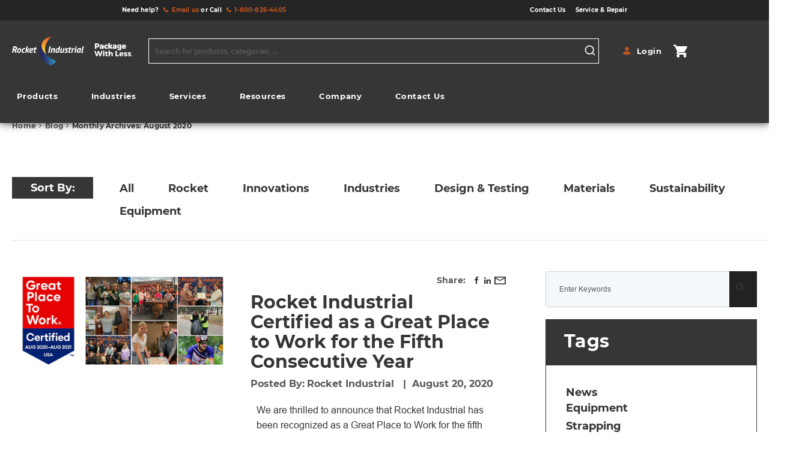

--- FILE ---
content_type: text/html; charset=UTF-8
request_url: https://www.rocketindustrial.com/blog/archive/2020-08
body_size: 53991
content:
<!doctype html>
<html lang="en">
    <head >
        <script data-rocketjavascript="false">
    var LOCALE = 'en\u002DUS';
    var BASE_URL = 'https\u003A\u002F\u002Fwww.rocketindustrial.com\u002F';
    var require = {
        'baseUrl': 'https\u003A\u002F\u002Fwww.rocketindustrial.com\u002Fstatic\u002Fversion1768378744\u002Ffrontend\u002FBinaryAnvil\u002Frocket\u002Fen_US'
    };</script>        <meta charset="utf-8"/><script type="text/javascript">(window.NREUM||(NREUM={})).init={privacy:{cookies_enabled:true},ajax:{deny_list:["bam.nr-data.net"]},feature_flags:["soft_nav"],distributed_tracing:{enabled:true}};(window.NREUM||(NREUM={})).loader_config={agentID:"1588898373",accountID:"3719793",trustKey:"3719793",xpid:"VwEGWFFaCxABUVdXBAgAVVEF",licenseKey:"NRJS-7cc5cee4803634be8d1",applicationID:"1565397354",browserID:"1588898373"};;/*! For license information please see nr-loader-spa-1.308.0.min.js.LICENSE.txt */
(()=>{var e,t,r={384:(e,t,r)=>{"use strict";r.d(t,{NT:()=>a,US:()=>u,Zm:()=>o,bQ:()=>d,dV:()=>c,pV:()=>l});var n=r(6154),i=r(1863),s=r(1910);const a={beacon:"bam.nr-data.net",errorBeacon:"bam.nr-data.net"};function o(){return n.gm.NREUM||(n.gm.NREUM={}),void 0===n.gm.newrelic&&(n.gm.newrelic=n.gm.NREUM),n.gm.NREUM}function c(){let e=o();return e.o||(e.o={ST:n.gm.setTimeout,SI:n.gm.setImmediate||n.gm.setInterval,CT:n.gm.clearTimeout,XHR:n.gm.XMLHttpRequest,REQ:n.gm.Request,EV:n.gm.Event,PR:n.gm.Promise,MO:n.gm.MutationObserver,FETCH:n.gm.fetch,WS:n.gm.WebSocket},(0,s.i)(...Object.values(e.o))),e}function d(e,t){let r=o();r.initializedAgents??={},t.initializedAt={ms:(0,i.t)(),date:new Date},r.initializedAgents[e]=t}function u(e,t){o()[e]=t}function l(){return function(){let e=o();const t=e.info||{};e.info={beacon:a.beacon,errorBeacon:a.errorBeacon,...t}}(),function(){let e=o();const t=e.init||{};e.init={...t}}(),c(),function(){let e=o();const t=e.loader_config||{};e.loader_config={...t}}(),o()}},782:(e,t,r)=>{"use strict";r.d(t,{T:()=>n});const n=r(860).K7.pageViewTiming},860:(e,t,r)=>{"use strict";r.d(t,{$J:()=>u,K7:()=>c,P3:()=>d,XX:()=>i,Yy:()=>o,df:()=>s,qY:()=>n,v4:()=>a});const n="events",i="jserrors",s="browser/blobs",a="rum",o="browser/logs",c={ajax:"ajax",genericEvents:"generic_events",jserrors:i,logging:"logging",metrics:"metrics",pageAction:"page_action",pageViewEvent:"page_view_event",pageViewTiming:"page_view_timing",sessionReplay:"session_replay",sessionTrace:"session_trace",softNav:"soft_navigations",spa:"spa"},d={[c.pageViewEvent]:1,[c.pageViewTiming]:2,[c.metrics]:3,[c.jserrors]:4,[c.spa]:5,[c.ajax]:6,[c.sessionTrace]:7,[c.softNav]:8,[c.sessionReplay]:9,[c.logging]:10,[c.genericEvents]:11},u={[c.pageViewEvent]:a,[c.pageViewTiming]:n,[c.ajax]:n,[c.spa]:n,[c.softNav]:n,[c.metrics]:i,[c.jserrors]:i,[c.sessionTrace]:s,[c.sessionReplay]:s,[c.logging]:o,[c.genericEvents]:"ins"}},944:(e,t,r)=>{"use strict";r.d(t,{R:()=>i});var n=r(3241);function i(e,t){"function"==typeof console.debug&&(console.debug("New Relic Warning: https://github.com/newrelic/newrelic-browser-agent/blob/main/docs/warning-codes.md#".concat(e),t),(0,n.W)({agentIdentifier:null,drained:null,type:"data",name:"warn",feature:"warn",data:{code:e,secondary:t}}))}},993:(e,t,r)=>{"use strict";r.d(t,{A$:()=>s,ET:()=>a,TZ:()=>o,p_:()=>i});var n=r(860);const i={ERROR:"ERROR",WARN:"WARN",INFO:"INFO",DEBUG:"DEBUG",TRACE:"TRACE"},s={OFF:0,ERROR:1,WARN:2,INFO:3,DEBUG:4,TRACE:5},a="log",o=n.K7.logging},1541:(e,t,r)=>{"use strict";r.d(t,{U:()=>i,f:()=>n});const n={MFE:"MFE",BA:"BA"};function i(e,t){if(2!==t?.harvestEndpointVersion)return{};const r=t.agentRef.runtime.appMetadata.agents[0].entityGuid;return e?{"source.id":e.id,"source.name":e.name,"source.type":e.type,"parent.id":e.parent?.id||r,"parent.type":e.parent?.type||n.BA}:{"entity.guid":r,appId:t.agentRef.info.applicationID}}},1687:(e,t,r)=>{"use strict";r.d(t,{Ak:()=>d,Ze:()=>h,x3:()=>u});var n=r(3241),i=r(7836),s=r(3606),a=r(860),o=r(2646);const c={};function d(e,t){const r={staged:!1,priority:a.P3[t]||0};l(e),c[e].get(t)||c[e].set(t,r)}function u(e,t){e&&c[e]&&(c[e].get(t)&&c[e].delete(t),p(e,t,!1),c[e].size&&f(e))}function l(e){if(!e)throw new Error("agentIdentifier required");c[e]||(c[e]=new Map)}function h(e="",t="feature",r=!1){if(l(e),!e||!c[e].get(t)||r)return p(e,t);c[e].get(t).staged=!0,f(e)}function f(e){const t=Array.from(c[e]);t.every(([e,t])=>t.staged)&&(t.sort((e,t)=>e[1].priority-t[1].priority),t.forEach(([t])=>{c[e].delete(t),p(e,t)}))}function p(e,t,r=!0){const a=e?i.ee.get(e):i.ee,c=s.i.handlers;if(!a.aborted&&a.backlog&&c){if((0,n.W)({agentIdentifier:e,type:"lifecycle",name:"drain",feature:t}),r){const e=a.backlog[t],r=c[t];if(r){for(let t=0;e&&t<e.length;++t)g(e[t],r);Object.entries(r).forEach(([e,t])=>{Object.values(t||{}).forEach(t=>{t[0]?.on&&t[0]?.context()instanceof o.y&&t[0].on(e,t[1])})})}}a.isolatedBacklog||delete c[t],a.backlog[t]=null,a.emit("drain-"+t,[])}}function g(e,t){var r=e[1];Object.values(t[r]||{}).forEach(t=>{var r=e[0];if(t[0]===r){var n=t[1],i=e[3],s=e[2];n.apply(i,s)}})}},1738:(e,t,r)=>{"use strict";r.d(t,{U:()=>f,Y:()=>h});var n=r(3241),i=r(9908),s=r(1863),a=r(944),o=r(5701),c=r(3969),d=r(8362),u=r(860),l=r(4261);function h(e,t,r,s){const h=s||r;!h||h[e]&&h[e]!==d.d.prototype[e]||(h[e]=function(){(0,i.p)(c.xV,["API/"+e+"/called"],void 0,u.K7.metrics,r.ee),(0,n.W)({agentIdentifier:r.agentIdentifier,drained:!!o.B?.[r.agentIdentifier],type:"data",name:"api",feature:l.Pl+e,data:{}});try{return t.apply(this,arguments)}catch(e){(0,a.R)(23,e)}})}function f(e,t,r,n,a){const o=e.info;null===r?delete o.jsAttributes[t]:o.jsAttributes[t]=r,(a||null===r)&&(0,i.p)(l.Pl+n,[(0,s.t)(),t,r],void 0,"session",e.ee)}},1741:(e,t,r)=>{"use strict";r.d(t,{W:()=>s});var n=r(944),i=r(4261);class s{#e(e,...t){if(this[e]!==s.prototype[e])return this[e](...t);(0,n.R)(35,e)}addPageAction(e,t){return this.#e(i.hG,e,t)}register(e){return this.#e(i.eY,e)}recordCustomEvent(e,t){return this.#e(i.fF,e,t)}setPageViewName(e,t){return this.#e(i.Fw,e,t)}setCustomAttribute(e,t,r){return this.#e(i.cD,e,t,r)}noticeError(e,t){return this.#e(i.o5,e,t)}setUserId(e,t=!1){return this.#e(i.Dl,e,t)}setApplicationVersion(e){return this.#e(i.nb,e)}setErrorHandler(e){return this.#e(i.bt,e)}addRelease(e,t){return this.#e(i.k6,e,t)}log(e,t){return this.#e(i.$9,e,t)}start(){return this.#e(i.d3)}finished(e){return this.#e(i.BL,e)}recordReplay(){return this.#e(i.CH)}pauseReplay(){return this.#e(i.Tb)}addToTrace(e){return this.#e(i.U2,e)}setCurrentRouteName(e){return this.#e(i.PA,e)}interaction(e){return this.#e(i.dT,e)}wrapLogger(e,t,r){return this.#e(i.Wb,e,t,r)}measure(e,t){return this.#e(i.V1,e,t)}consent(e){return this.#e(i.Pv,e)}}},1863:(e,t,r)=>{"use strict";function n(){return Math.floor(performance.now())}r.d(t,{t:()=>n})},1910:(e,t,r)=>{"use strict";r.d(t,{i:()=>s});var n=r(944);const i=new Map;function s(...e){return e.every(e=>{if(i.has(e))return i.get(e);const t="function"==typeof e?e.toString():"",r=t.includes("[native code]"),s=t.includes("nrWrapper");return r||s||(0,n.R)(64,e?.name||t),i.set(e,r),r})}},2555:(e,t,r)=>{"use strict";r.d(t,{D:()=>o,f:()=>a});var n=r(384),i=r(8122);const s={beacon:n.NT.beacon,errorBeacon:n.NT.errorBeacon,licenseKey:void 0,applicationID:void 0,sa:void 0,queueTime:void 0,applicationTime:void 0,ttGuid:void 0,user:void 0,account:void 0,product:void 0,extra:void 0,jsAttributes:{},userAttributes:void 0,atts:void 0,transactionName:void 0,tNamePlain:void 0};function a(e){try{return!!e.licenseKey&&!!e.errorBeacon&&!!e.applicationID}catch(e){return!1}}const o=e=>(0,i.a)(e,s)},2614:(e,t,r)=>{"use strict";r.d(t,{BB:()=>a,H3:()=>n,g:()=>d,iL:()=>c,tS:()=>o,uh:()=>i,wk:()=>s});const n="NRBA",i="SESSION",s=144e5,a=18e5,o={STARTED:"session-started",PAUSE:"session-pause",RESET:"session-reset",RESUME:"session-resume",UPDATE:"session-update"},c={SAME_TAB:"same-tab",CROSS_TAB:"cross-tab"},d={OFF:0,FULL:1,ERROR:2}},2646:(e,t,r)=>{"use strict";r.d(t,{y:()=>n});class n{constructor(e){this.contextId=e}}},2843:(e,t,r)=>{"use strict";r.d(t,{G:()=>s,u:()=>i});var n=r(3878);function i(e,t=!1,r,i){(0,n.DD)("visibilitychange",function(){if(t)return void("hidden"===document.visibilityState&&e());e(document.visibilityState)},r,i)}function s(e,t,r){(0,n.sp)("pagehide",e,t,r)}},3241:(e,t,r)=>{"use strict";r.d(t,{W:()=>s});var n=r(6154);const i="newrelic";function s(e={}){try{n.gm.dispatchEvent(new CustomEvent(i,{detail:e}))}catch(e){}}},3304:(e,t,r)=>{"use strict";r.d(t,{A:()=>s});var n=r(7836);const i=()=>{const e=new WeakSet;return(t,r)=>{if("object"==typeof r&&null!==r){if(e.has(r))return;e.add(r)}return r}};function s(e){try{return JSON.stringify(e,i())??""}catch(e){try{n.ee.emit("internal-error",[e])}catch(e){}return""}}},3333:(e,t,r)=>{"use strict";r.d(t,{$v:()=>u,TZ:()=>n,Xh:()=>c,Zp:()=>i,kd:()=>d,mq:()=>o,nf:()=>a,qN:()=>s});const n=r(860).K7.genericEvents,i=["auxclick","click","copy","keydown","paste","scrollend"],s=["focus","blur"],a=4,o=1e3,c=2e3,d=["PageAction","UserAction","BrowserPerformance"],u={RESOURCES:"experimental.resources",REGISTER:"register"}},3434:(e,t,r)=>{"use strict";r.d(t,{Jt:()=>s,YM:()=>d});var n=r(7836),i=r(5607);const s="nr@original:".concat(i.W),a=50;var o=Object.prototype.hasOwnProperty,c=!1;function d(e,t){return e||(e=n.ee),r.inPlace=function(e,t,n,i,s){n||(n="");const a="-"===n.charAt(0);for(let o=0;o<t.length;o++){const c=t[o],d=e[c];l(d)||(e[c]=r(d,a?c+n:n,i,c,s))}},r.flag=s,r;function r(t,r,n,c,d){return l(t)?t:(r||(r=""),nrWrapper[s]=t,function(e,t,r){if(Object.defineProperty&&Object.keys)try{return Object.keys(e).forEach(function(r){Object.defineProperty(t,r,{get:function(){return e[r]},set:function(t){return e[r]=t,t}})}),t}catch(e){u([e],r)}for(var n in e)o.call(e,n)&&(t[n]=e[n])}(t,nrWrapper,e),nrWrapper);function nrWrapper(){var s,o,l,h;let f;try{o=this,s=[...arguments],l="function"==typeof n?n(s,o):n||{}}catch(t){u([t,"",[s,o,c],l],e)}i(r+"start",[s,o,c],l,d);const p=performance.now();let g;try{return h=t.apply(o,s),g=performance.now(),h}catch(e){throw g=performance.now(),i(r+"err",[s,o,e],l,d),f=e,f}finally{const e=g-p,t={start:p,end:g,duration:e,isLongTask:e>=a,methodName:c,thrownError:f};t.isLongTask&&i("long-task",[t,o],l,d),i(r+"end",[s,o,h],l,d)}}}function i(r,n,i,s){if(!c||t){var a=c;c=!0;try{e.emit(r,n,i,t,s)}catch(t){u([t,r,n,i],e)}c=a}}}function u(e,t){t||(t=n.ee);try{t.emit("internal-error",e)}catch(e){}}function l(e){return!(e&&"function"==typeof e&&e.apply&&!e[s])}},3606:(e,t,r)=>{"use strict";r.d(t,{i:()=>s});var n=r(9908);s.on=a;var i=s.handlers={};function s(e,t,r,s){a(s||n.d,i,e,t,r)}function a(e,t,r,i,s){s||(s="feature"),e||(e=n.d);var a=t[s]=t[s]||{};(a[r]=a[r]||[]).push([e,i])}},3738:(e,t,r)=>{"use strict";r.d(t,{He:()=>i,Kp:()=>o,Lc:()=>d,Rz:()=>u,TZ:()=>n,bD:()=>s,d3:()=>a,jx:()=>l,sl:()=>h,uP:()=>c});const n=r(860).K7.sessionTrace,i="bstResource",s="resource",a="-start",o="-end",c="fn"+a,d="fn"+o,u="pushState",l=1e3,h=3e4},3785:(e,t,r)=>{"use strict";r.d(t,{R:()=>c,b:()=>d});var n=r(9908),i=r(1863),s=r(860),a=r(3969),o=r(993);function c(e,t,r={},c=o.p_.INFO,d=!0,u,l=(0,i.t)()){(0,n.p)(a.xV,["API/logging/".concat(c.toLowerCase(),"/called")],void 0,s.K7.metrics,e),(0,n.p)(o.ET,[l,t,r,c,d,u],void 0,s.K7.logging,e)}function d(e){return"string"==typeof e&&Object.values(o.p_).some(t=>t===e.toUpperCase().trim())}},3878:(e,t,r)=>{"use strict";function n(e,t){return{capture:e,passive:!1,signal:t}}function i(e,t,r=!1,i){window.addEventListener(e,t,n(r,i))}function s(e,t,r=!1,i){document.addEventListener(e,t,n(r,i))}r.d(t,{DD:()=>s,jT:()=>n,sp:()=>i})},3962:(e,t,r)=>{"use strict";r.d(t,{AM:()=>a,O2:()=>l,OV:()=>s,Qu:()=>h,TZ:()=>c,ih:()=>f,pP:()=>o,t1:()=>u,tC:()=>i,wD:()=>d});var n=r(860);const i=["click","keydown","submit"],s="popstate",a="api",o="initialPageLoad",c=n.K7.softNav,d=5e3,u=500,l={INITIAL_PAGE_LOAD:"",ROUTE_CHANGE:1,UNSPECIFIED:2},h={INTERACTION:1,AJAX:2,CUSTOM_END:3,CUSTOM_TRACER:4},f={IP:"in progress",PF:"pending finish",FIN:"finished",CAN:"cancelled"}},3969:(e,t,r)=>{"use strict";r.d(t,{TZ:()=>n,XG:()=>o,rs:()=>i,xV:()=>a,z_:()=>s});const n=r(860).K7.metrics,i="sm",s="cm",a="storeSupportabilityMetrics",o="storeEventMetrics"},4234:(e,t,r)=>{"use strict";r.d(t,{W:()=>s});var n=r(7836),i=r(1687);class s{constructor(e,t){this.agentIdentifier=e,this.ee=n.ee.get(e),this.featureName=t,this.blocked=!1}deregisterDrain(){(0,i.x3)(this.agentIdentifier,this.featureName)}}},4261:(e,t,r)=>{"use strict";r.d(t,{$9:()=>u,BL:()=>c,CH:()=>p,Dl:()=>R,Fw:()=>w,PA:()=>v,Pl:()=>n,Pv:()=>A,Tb:()=>h,U2:()=>a,V1:()=>E,Wb:()=>T,bt:()=>y,cD:()=>b,d3:()=>x,dT:()=>d,eY:()=>g,fF:()=>f,hG:()=>s,hw:()=>i,k6:()=>o,nb:()=>m,o5:()=>l});const n="api-",i=n+"ixn-",s="addPageAction",a="addToTrace",o="addRelease",c="finished",d="interaction",u="log",l="noticeError",h="pauseReplay",f="recordCustomEvent",p="recordReplay",g="register",m="setApplicationVersion",v="setCurrentRouteName",b="setCustomAttribute",y="setErrorHandler",w="setPageViewName",R="setUserId",x="start",T="wrapLogger",E="measure",A="consent"},5205:(e,t,r)=>{"use strict";r.d(t,{j:()=>S});var n=r(384),i=r(1741);var s=r(2555),a=r(3333);const o=e=>{if(!e||"string"!=typeof e)return!1;try{document.createDocumentFragment().querySelector(e)}catch{return!1}return!0};var c=r(2614),d=r(944),u=r(8122);const l="[data-nr-mask]",h=e=>(0,u.a)(e,(()=>{const e={feature_flags:[],experimental:{allow_registered_children:!1,resources:!1},mask_selector:"*",block_selector:"[data-nr-block]",mask_input_options:{color:!1,date:!1,"datetime-local":!1,email:!1,month:!1,number:!1,range:!1,search:!1,tel:!1,text:!1,time:!1,url:!1,week:!1,textarea:!1,select:!1,password:!0}};return{ajax:{deny_list:void 0,block_internal:!0,enabled:!0,autoStart:!0},api:{get allow_registered_children(){return e.feature_flags.includes(a.$v.REGISTER)||e.experimental.allow_registered_children},set allow_registered_children(t){e.experimental.allow_registered_children=t},duplicate_registered_data:!1},browser_consent_mode:{enabled:!1},distributed_tracing:{enabled:void 0,exclude_newrelic_header:void 0,cors_use_newrelic_header:void 0,cors_use_tracecontext_headers:void 0,allowed_origins:void 0},get feature_flags(){return e.feature_flags},set feature_flags(t){e.feature_flags=t},generic_events:{enabled:!0,autoStart:!0},harvest:{interval:30},jserrors:{enabled:!0,autoStart:!0},logging:{enabled:!0,autoStart:!0},metrics:{enabled:!0,autoStart:!0},obfuscate:void 0,page_action:{enabled:!0},page_view_event:{enabled:!0,autoStart:!0},page_view_timing:{enabled:!0,autoStart:!0},performance:{capture_marks:!1,capture_measures:!1,capture_detail:!0,resources:{get enabled(){return e.feature_flags.includes(a.$v.RESOURCES)||e.experimental.resources},set enabled(t){e.experimental.resources=t},asset_types:[],first_party_domains:[],ignore_newrelic:!0}},privacy:{cookies_enabled:!0},proxy:{assets:void 0,beacon:void 0},session:{expiresMs:c.wk,inactiveMs:c.BB},session_replay:{autoStart:!0,enabled:!1,preload:!1,sampling_rate:10,error_sampling_rate:100,collect_fonts:!1,inline_images:!1,fix_stylesheets:!0,mask_all_inputs:!0,get mask_text_selector(){return e.mask_selector},set mask_text_selector(t){o(t)?e.mask_selector="".concat(t,",").concat(l):""===t||null===t?e.mask_selector=l:(0,d.R)(5,t)},get block_class(){return"nr-block"},get ignore_class(){return"nr-ignore"},get mask_text_class(){return"nr-mask"},get block_selector(){return e.block_selector},set block_selector(t){o(t)?e.block_selector+=",".concat(t):""!==t&&(0,d.R)(6,t)},get mask_input_options(){return e.mask_input_options},set mask_input_options(t){t&&"object"==typeof t?e.mask_input_options={...t,password:!0}:(0,d.R)(7,t)}},session_trace:{enabled:!0,autoStart:!0},soft_navigations:{enabled:!0,autoStart:!0},spa:{enabled:!0,autoStart:!0},ssl:void 0,user_actions:{enabled:!0,elementAttributes:["id","className","tagName","type"]}}})());var f=r(6154),p=r(9324);let g=0;const m={buildEnv:p.F3,distMethod:p.Xs,version:p.xv,originTime:f.WN},v={consented:!1},b={appMetadata:{},get consented(){return this.session?.state?.consent||v.consented},set consented(e){v.consented=e},customTransaction:void 0,denyList:void 0,disabled:!1,harvester:void 0,isolatedBacklog:!1,isRecording:!1,loaderType:void 0,maxBytes:3e4,obfuscator:void 0,onerror:void 0,ptid:void 0,releaseIds:{},session:void 0,timeKeeper:void 0,registeredEntities:[],jsAttributesMetadata:{bytes:0},get harvestCount(){return++g}},y=e=>{const t=(0,u.a)(e,b),r=Object.keys(m).reduce((e,t)=>(e[t]={value:m[t],writable:!1,configurable:!0,enumerable:!0},e),{});return Object.defineProperties(t,r)};var w=r(5701);const R=e=>{const t=e.startsWith("http");e+="/",r.p=t?e:"https://"+e};var x=r(7836),T=r(3241);const E={accountID:void 0,trustKey:void 0,agentID:void 0,licenseKey:void 0,applicationID:void 0,xpid:void 0},A=e=>(0,u.a)(e,E),_=new Set;function S(e,t={},r,a){let{init:o,info:c,loader_config:d,runtime:u={},exposed:l=!0}=t;if(!c){const e=(0,n.pV)();o=e.init,c=e.info,d=e.loader_config}e.init=h(o||{}),e.loader_config=A(d||{}),c.jsAttributes??={},f.bv&&(c.jsAttributes.isWorker=!0),e.info=(0,s.D)(c);const p=e.init,g=[c.beacon,c.errorBeacon];_.has(e.agentIdentifier)||(p.proxy.assets&&(R(p.proxy.assets),g.push(p.proxy.assets)),p.proxy.beacon&&g.push(p.proxy.beacon),e.beacons=[...g],function(e){const t=(0,n.pV)();Object.getOwnPropertyNames(i.W.prototype).forEach(r=>{const n=i.W.prototype[r];if("function"!=typeof n||"constructor"===n)return;let s=t[r];e[r]&&!1!==e.exposed&&"micro-agent"!==e.runtime?.loaderType&&(t[r]=(...t)=>{const n=e[r](...t);return s?s(...t):n})})}(e),(0,n.US)("activatedFeatures",w.B)),u.denyList=[...p.ajax.deny_list||[],...p.ajax.block_internal?g:[]],u.ptid=e.agentIdentifier,u.loaderType=r,e.runtime=y(u),_.has(e.agentIdentifier)||(e.ee=x.ee.get(e.agentIdentifier),e.exposed=l,(0,T.W)({agentIdentifier:e.agentIdentifier,drained:!!w.B?.[e.agentIdentifier],type:"lifecycle",name:"initialize",feature:void 0,data:e.config})),_.add(e.agentIdentifier)}},5270:(e,t,r)=>{"use strict";r.d(t,{Aw:()=>a,SR:()=>s,rF:()=>o});var n=r(384),i=r(7767);function s(e){return!!(0,n.dV)().o.MO&&(0,i.V)(e)&&!0===e?.session_trace.enabled}function a(e){return!0===e?.session_replay.preload&&s(e)}function o(e,t){try{if("string"==typeof t?.type){if("password"===t.type.toLowerCase())return"*".repeat(e?.length||0);if(void 0!==t?.dataset?.nrUnmask||t?.classList?.contains("nr-unmask"))return e}}catch(e){}return"string"==typeof e?e.replace(/[\S]/g,"*"):"*".repeat(e?.length||0)}},5289:(e,t,r)=>{"use strict";r.d(t,{GG:()=>a,Qr:()=>c,sB:()=>o});var n=r(3878),i=r(6389);function s(){return"undefined"==typeof document||"complete"===document.readyState}function a(e,t){if(s())return e();const r=(0,i.J)(e),a=setInterval(()=>{s()&&(clearInterval(a),r())},500);(0,n.sp)("load",r,t)}function o(e){if(s())return e();(0,n.DD)("DOMContentLoaded",e)}function c(e){if(s())return e();(0,n.sp)("popstate",e)}},5607:(e,t,r)=>{"use strict";r.d(t,{W:()=>n});const n=(0,r(9566).bz)()},5701:(e,t,r)=>{"use strict";r.d(t,{B:()=>s,t:()=>a});var n=r(3241);const i=new Set,s={};function a(e,t){const r=t.agentIdentifier;s[r]??={},e&&"object"==typeof e&&(i.has(r)||(t.ee.emit("rumresp",[e]),s[r]=e,i.add(r),(0,n.W)({agentIdentifier:r,loaded:!0,drained:!0,type:"lifecycle",name:"load",feature:void 0,data:e})))}},6154:(e,t,r)=>{"use strict";r.d(t,{OF:()=>d,RI:()=>i,WN:()=>h,bv:()=>s,eN:()=>f,gm:()=>a,lR:()=>l,m:()=>c,mw:()=>o,sb:()=>u});var n=r(1863);const i="undefined"!=typeof window&&!!window.document,s="undefined"!=typeof WorkerGlobalScope&&("undefined"!=typeof self&&self instanceof WorkerGlobalScope&&self.navigator instanceof WorkerNavigator||"undefined"!=typeof globalThis&&globalThis instanceof WorkerGlobalScope&&globalThis.navigator instanceof WorkerNavigator),a=i?window:"undefined"!=typeof WorkerGlobalScope&&("undefined"!=typeof self&&self instanceof WorkerGlobalScope&&self||"undefined"!=typeof globalThis&&globalThis instanceof WorkerGlobalScope&&globalThis),o=Boolean("hidden"===a?.document?.visibilityState),c=""+a?.location,d=/iPad|iPhone|iPod/.test(a.navigator?.userAgent),u=d&&"undefined"==typeof SharedWorker,l=(()=>{const e=a.navigator?.userAgent?.match(/Firefox[/\s](\d+\.\d+)/);return Array.isArray(e)&&e.length>=2?+e[1]:0})(),h=Date.now()-(0,n.t)(),f=()=>"undefined"!=typeof PerformanceNavigationTiming&&a?.performance?.getEntriesByType("navigation")?.[0]?.responseStart},6344:(e,t,r)=>{"use strict";r.d(t,{BB:()=>u,Qb:()=>l,TZ:()=>i,Ug:()=>a,Vh:()=>s,_s:()=>o,bc:()=>d,yP:()=>c});var n=r(2614);const i=r(860).K7.sessionReplay,s="errorDuringReplay",a=.12,o={DomContentLoaded:0,Load:1,FullSnapshot:2,IncrementalSnapshot:3,Meta:4,Custom:5},c={[n.g.ERROR]:15e3,[n.g.FULL]:3e5,[n.g.OFF]:0},d={RESET:{message:"Session was reset",sm:"Reset"},IMPORT:{message:"Recorder failed to import",sm:"Import"},TOO_MANY:{message:"429: Too Many Requests",sm:"Too-Many"},TOO_BIG:{message:"Payload was too large",sm:"Too-Big"},CROSS_TAB:{message:"Session Entity was set to OFF on another tab",sm:"Cross-Tab"},ENTITLEMENTS:{message:"Session Replay is not allowed and will not be started",sm:"Entitlement"}},u=5e3,l={API:"api",RESUME:"resume",SWITCH_TO_FULL:"switchToFull",INITIALIZE:"initialize",PRELOAD:"preload"}},6389:(e,t,r)=>{"use strict";function n(e,t=500,r={}){const n=r?.leading||!1;let i;return(...r)=>{n&&void 0===i&&(e.apply(this,r),i=setTimeout(()=>{i=clearTimeout(i)},t)),n||(clearTimeout(i),i=setTimeout(()=>{e.apply(this,r)},t))}}function i(e){let t=!1;return(...r)=>{t||(t=!0,e.apply(this,r))}}r.d(t,{J:()=>i,s:()=>n})},6630:(e,t,r)=>{"use strict";r.d(t,{T:()=>n});const n=r(860).K7.pageViewEvent},6774:(e,t,r)=>{"use strict";r.d(t,{T:()=>n});const n=r(860).K7.jserrors},7295:(e,t,r)=>{"use strict";r.d(t,{Xv:()=>a,gX:()=>i,iW:()=>s});var n=[];function i(e){if(!e||s(e))return!1;if(0===n.length)return!0;if("*"===n[0].hostname)return!1;for(var t=0;t<n.length;t++){var r=n[t];if(r.hostname.test(e.hostname)&&r.pathname.test(e.pathname))return!1}return!0}function s(e){return void 0===e.hostname}function a(e){if(n=[],e&&e.length)for(var t=0;t<e.length;t++){let r=e[t];if(!r)continue;if("*"===r)return void(n=[{hostname:"*"}]);0===r.indexOf("http://")?r=r.substring(7):0===r.indexOf("https://")&&(r=r.substring(8));const i=r.indexOf("/");let s,a;i>0?(s=r.substring(0,i),a=r.substring(i)):(s=r,a="*");let[c]=s.split(":");n.push({hostname:o(c),pathname:o(a,!0)})}}function o(e,t=!1){const r=e.replace(/[.+?^${}()|[\]\\]/g,e=>"\\"+e).replace(/\*/g,".*?");return new RegExp((t?"^":"")+r+"$")}},7485:(e,t,r)=>{"use strict";r.d(t,{D:()=>i});var n=r(6154);function i(e){if(0===(e||"").indexOf("data:"))return{protocol:"data"};try{const t=new URL(e,location.href),r={port:t.port,hostname:t.hostname,pathname:t.pathname,search:t.search,protocol:t.protocol.slice(0,t.protocol.indexOf(":")),sameOrigin:t.protocol===n.gm?.location?.protocol&&t.host===n.gm?.location?.host};return r.port&&""!==r.port||("http:"===t.protocol&&(r.port="80"),"https:"===t.protocol&&(r.port="443")),r.pathname&&""!==r.pathname?r.pathname.startsWith("/")||(r.pathname="/".concat(r.pathname)):r.pathname="/",r}catch(e){return{}}}},7699:(e,t,r)=>{"use strict";r.d(t,{It:()=>s,KC:()=>o,No:()=>i,qh:()=>a});var n=r(860);const i=16e3,s=1e6,a="SESSION_ERROR",o={[n.K7.logging]:!0,[n.K7.genericEvents]:!1,[n.K7.jserrors]:!1,[n.K7.ajax]:!1}},7767:(e,t,r)=>{"use strict";r.d(t,{V:()=>i});var n=r(6154);const i=e=>n.RI&&!0===e?.privacy.cookies_enabled},7836:(e,t,r)=>{"use strict";r.d(t,{P:()=>o,ee:()=>c});var n=r(384),i=r(8990),s=r(2646),a=r(5607);const o="nr@context:".concat(a.W),c=function e(t,r){var n={},a={},u={},l=!1;try{l=16===r.length&&d.initializedAgents?.[r]?.runtime.isolatedBacklog}catch(e){}var h={on:p,addEventListener:p,removeEventListener:function(e,t){var r=n[e];if(!r)return;for(var i=0;i<r.length;i++)r[i]===t&&r.splice(i,1)},emit:function(e,r,n,i,s){!1!==s&&(s=!0);if(c.aborted&&!i)return;t&&s&&t.emit(e,r,n);var o=f(n);g(e).forEach(e=>{e.apply(o,r)});var d=v()[a[e]];d&&d.push([h,e,r,o]);return o},get:m,listeners:g,context:f,buffer:function(e,t){const r=v();if(t=t||"feature",h.aborted)return;Object.entries(e||{}).forEach(([e,n])=>{a[n]=t,t in r||(r[t]=[])})},abort:function(){h._aborted=!0,Object.keys(h.backlog).forEach(e=>{delete h.backlog[e]})},isBuffering:function(e){return!!v()[a[e]]},debugId:r,backlog:l?{}:t&&"object"==typeof t.backlog?t.backlog:{},isolatedBacklog:l};return Object.defineProperty(h,"aborted",{get:()=>{let e=h._aborted||!1;return e||(t&&(e=t.aborted),e)}}),h;function f(e){return e&&e instanceof s.y?e:e?(0,i.I)(e,o,()=>new s.y(o)):new s.y(o)}function p(e,t){n[e]=g(e).concat(t)}function g(e){return n[e]||[]}function m(t){return u[t]=u[t]||e(h,t)}function v(){return h.backlog}}(void 0,"globalEE"),d=(0,n.Zm)();d.ee||(d.ee=c)},8122:(e,t,r)=>{"use strict";r.d(t,{a:()=>i});var n=r(944);function i(e,t){try{if(!e||"object"!=typeof e)return(0,n.R)(3);if(!t||"object"!=typeof t)return(0,n.R)(4);const r=Object.create(Object.getPrototypeOf(t),Object.getOwnPropertyDescriptors(t)),s=0===Object.keys(r).length?e:r;for(let a in s)if(void 0!==e[a])try{if(null===e[a]){r[a]=null;continue}Array.isArray(e[a])&&Array.isArray(t[a])?r[a]=Array.from(new Set([...e[a],...t[a]])):"object"==typeof e[a]&&"object"==typeof t[a]?r[a]=i(e[a],t[a]):r[a]=e[a]}catch(e){r[a]||(0,n.R)(1,e)}return r}catch(e){(0,n.R)(2,e)}}},8139:(e,t,r)=>{"use strict";r.d(t,{u:()=>h});var n=r(7836),i=r(3434),s=r(8990),a=r(6154);const o={},c=a.gm.XMLHttpRequest,d="addEventListener",u="removeEventListener",l="nr@wrapped:".concat(n.P);function h(e){var t=function(e){return(e||n.ee).get("events")}(e);if(o[t.debugId]++)return t;o[t.debugId]=1;var r=(0,i.YM)(t,!0);function h(e){r.inPlace(e,[d,u],"-",p)}function p(e,t){return e[1]}return"getPrototypeOf"in Object&&(a.RI&&f(document,h),c&&f(c.prototype,h),f(a.gm,h)),t.on(d+"-start",function(e,t){var n=e[1];if(null!==n&&("function"==typeof n||"object"==typeof n)&&"newrelic"!==e[0]){var i=(0,s.I)(n,l,function(){var e={object:function(){if("function"!=typeof n.handleEvent)return;return n.handleEvent.apply(n,arguments)},function:n}[typeof n];return e?r(e,"fn-",null,e.name||"anonymous"):n});this.wrapped=e[1]=i}}),t.on(u+"-start",function(e){e[1]=this.wrapped||e[1]}),t}function f(e,t,...r){let n=e;for(;"object"==typeof n&&!Object.prototype.hasOwnProperty.call(n,d);)n=Object.getPrototypeOf(n);n&&t(n,...r)}},8362:(e,t,r)=>{"use strict";r.d(t,{d:()=>s});var n=r(9566),i=r(1741);class s extends i.W{agentIdentifier=(0,n.LA)(16)}},8374:(e,t,r)=>{r.nc=(()=>{try{return document?.currentScript?.nonce}catch(e){}return""})()},8990:(e,t,r)=>{"use strict";r.d(t,{I:()=>i});var n=Object.prototype.hasOwnProperty;function i(e,t,r){if(n.call(e,t))return e[t];var i=r();if(Object.defineProperty&&Object.keys)try{return Object.defineProperty(e,t,{value:i,writable:!0,enumerable:!1}),i}catch(e){}return e[t]=i,i}},9119:(e,t,r)=>{"use strict";r.d(t,{L:()=>s});var n=/([^?#]*)[^#]*(#[^?]*|$).*/,i=/([^?#]*)().*/;function s(e,t){return e?e.replace(t?n:i,"$1$2"):e}},9300:(e,t,r)=>{"use strict";r.d(t,{T:()=>n});const n=r(860).K7.ajax},9324:(e,t,r)=>{"use strict";r.d(t,{AJ:()=>a,F3:()=>i,Xs:()=>s,Yq:()=>o,xv:()=>n});const n="1.308.0",i="PROD",s="CDN",a="@newrelic/rrweb",o="1.0.1"},9566:(e,t,r)=>{"use strict";r.d(t,{LA:()=>o,ZF:()=>c,bz:()=>a,el:()=>d});var n=r(6154);const i="xxxxxxxx-xxxx-4xxx-yxxx-xxxxxxxxxxxx";function s(e,t){return e?15&e[t]:16*Math.random()|0}function a(){const e=n.gm?.crypto||n.gm?.msCrypto;let t,r=0;return e&&e.getRandomValues&&(t=e.getRandomValues(new Uint8Array(30))),i.split("").map(e=>"x"===e?s(t,r++).toString(16):"y"===e?(3&s()|8).toString(16):e).join("")}function o(e){const t=n.gm?.crypto||n.gm?.msCrypto;let r,i=0;t&&t.getRandomValues&&(r=t.getRandomValues(new Uint8Array(e)));const a=[];for(var o=0;o<e;o++)a.push(s(r,i++).toString(16));return a.join("")}function c(){return o(16)}function d(){return o(32)}},9908:(e,t,r)=>{"use strict";r.d(t,{d:()=>n,p:()=>i});var n=r(7836).ee.get("handle");function i(e,t,r,i,s){s?(s.buffer([e],i),s.emit(e,t,r)):(n.buffer([e],i),n.emit(e,t,r))}}},n={};function i(e){var t=n[e];if(void 0!==t)return t.exports;var s=n[e]={exports:{}};return r[e](s,s.exports,i),s.exports}i.m=r,i.d=(e,t)=>{for(var r in t)i.o(t,r)&&!i.o(e,r)&&Object.defineProperty(e,r,{enumerable:!0,get:t[r]})},i.f={},i.e=e=>Promise.all(Object.keys(i.f).reduce((t,r)=>(i.f[r](e,t),t),[])),i.u=e=>({212:"nr-spa-compressor",249:"nr-spa-recorder",478:"nr-spa"}[e]+"-1.308.0.min.js"),i.o=(e,t)=>Object.prototype.hasOwnProperty.call(e,t),e={},t="NRBA-1.308.0.PROD:",i.l=(r,n,s,a)=>{if(e[r])e[r].push(n);else{var o,c;if(void 0!==s)for(var d=document.getElementsByTagName("script"),u=0;u<d.length;u++){var l=d[u];if(l.getAttribute("src")==r||l.getAttribute("data-webpack")==t+s){o=l;break}}if(!o){c=!0;var h={478:"sha512-RSfSVnmHk59T/uIPbdSE0LPeqcEdF4/+XhfJdBuccH5rYMOEZDhFdtnh6X6nJk7hGpzHd9Ujhsy7lZEz/ORYCQ==",249:"sha512-ehJXhmntm85NSqW4MkhfQqmeKFulra3klDyY0OPDUE+sQ3GokHlPh1pmAzuNy//3j4ac6lzIbmXLvGQBMYmrkg==",212:"sha512-B9h4CR46ndKRgMBcK+j67uSR2RCnJfGefU+A7FrgR/k42ovXy5x/MAVFiSvFxuVeEk/pNLgvYGMp1cBSK/G6Fg=="};(o=document.createElement("script")).charset="utf-8",i.nc&&o.setAttribute("nonce",i.nc),o.setAttribute("data-webpack",t+s),o.src=r,0!==o.src.indexOf(window.location.origin+"/")&&(o.crossOrigin="anonymous"),h[a]&&(o.integrity=h[a])}e[r]=[n];var f=(t,n)=>{o.onerror=o.onload=null,clearTimeout(p);var i=e[r];if(delete e[r],o.parentNode&&o.parentNode.removeChild(o),i&&i.forEach(e=>e(n)),t)return t(n)},p=setTimeout(f.bind(null,void 0,{type:"timeout",target:o}),12e4);o.onerror=f.bind(null,o.onerror),o.onload=f.bind(null,o.onload),c&&document.head.appendChild(o)}},i.r=e=>{"undefined"!=typeof Symbol&&Symbol.toStringTag&&Object.defineProperty(e,Symbol.toStringTag,{value:"Module"}),Object.defineProperty(e,"__esModule",{value:!0})},i.p="https://js-agent.newrelic.com/",(()=>{var e={38:0,788:0};i.f.j=(t,r)=>{var n=i.o(e,t)?e[t]:void 0;if(0!==n)if(n)r.push(n[2]);else{var s=new Promise((r,i)=>n=e[t]=[r,i]);r.push(n[2]=s);var a=i.p+i.u(t),o=new Error;i.l(a,r=>{if(i.o(e,t)&&(0!==(n=e[t])&&(e[t]=void 0),n)){var s=r&&("load"===r.type?"missing":r.type),a=r&&r.target&&r.target.src;o.message="Loading chunk "+t+" failed: ("+s+": "+a+")",o.name="ChunkLoadError",o.type=s,o.request=a,n[1](o)}},"chunk-"+t,t)}};var t=(t,r)=>{var n,s,[a,o,c]=r,d=0;if(a.some(t=>0!==e[t])){for(n in o)i.o(o,n)&&(i.m[n]=o[n]);if(c)c(i)}for(t&&t(r);d<a.length;d++)s=a[d],i.o(e,s)&&e[s]&&e[s][0](),e[s]=0},r=self["webpackChunk:NRBA-1.308.0.PROD"]=self["webpackChunk:NRBA-1.308.0.PROD"]||[];r.forEach(t.bind(null,0)),r.push=t.bind(null,r.push.bind(r))})(),(()=>{"use strict";i(8374);var e=i(8362),t=i(860);const r=Object.values(t.K7);var n=i(5205);var s=i(9908),a=i(1863),o=i(4261),c=i(1738);var d=i(1687),u=i(4234),l=i(5289),h=i(6154),f=i(944),p=i(5270),g=i(7767),m=i(6389),v=i(7699);class b extends u.W{constructor(e,t){super(e.agentIdentifier,t),this.agentRef=e,this.abortHandler=void 0,this.featAggregate=void 0,this.loadedSuccessfully=void 0,this.onAggregateImported=new Promise(e=>{this.loadedSuccessfully=e}),this.deferred=Promise.resolve(),!1===e.init[this.featureName].autoStart?this.deferred=new Promise((t,r)=>{this.ee.on("manual-start-all",(0,m.J)(()=>{(0,d.Ak)(e.agentIdentifier,this.featureName),t()}))}):(0,d.Ak)(e.agentIdentifier,t)}importAggregator(e,t,r={}){if(this.featAggregate)return;const n=async()=>{let n;await this.deferred;try{if((0,g.V)(e.init)){const{setupAgentSession:t}=await i.e(478).then(i.bind(i,8766));n=t(e)}}catch(e){(0,f.R)(20,e),this.ee.emit("internal-error",[e]),(0,s.p)(v.qh,[e],void 0,this.featureName,this.ee)}try{if(!this.#t(this.featureName,n,e.init))return(0,d.Ze)(this.agentIdentifier,this.featureName),void this.loadedSuccessfully(!1);const{Aggregate:i}=await t();this.featAggregate=new i(e,r),e.runtime.harvester.initializedAggregates.push(this.featAggregate),this.loadedSuccessfully(!0)}catch(e){(0,f.R)(34,e),this.abortHandler?.(),(0,d.Ze)(this.agentIdentifier,this.featureName,!0),this.loadedSuccessfully(!1),this.ee&&this.ee.abort()}};h.RI?(0,l.GG)(()=>n(),!0):n()}#t(e,r,n){if(this.blocked)return!1;switch(e){case t.K7.sessionReplay:return(0,p.SR)(n)&&!!r;case t.K7.sessionTrace:return!!r;default:return!0}}}var y=i(6630),w=i(2614),R=i(3241);class x extends b{static featureName=y.T;constructor(e){var t;super(e,y.T),this.setupInspectionEvents(e.agentIdentifier),t=e,(0,c.Y)(o.Fw,function(e,r){"string"==typeof e&&("/"!==e.charAt(0)&&(e="/"+e),t.runtime.customTransaction=(r||"http://custom.transaction")+e,(0,s.p)(o.Pl+o.Fw,[(0,a.t)()],void 0,void 0,t.ee))},t),this.importAggregator(e,()=>i.e(478).then(i.bind(i,2467)))}setupInspectionEvents(e){const t=(t,r)=>{t&&(0,R.W)({agentIdentifier:e,timeStamp:t.timeStamp,loaded:"complete"===t.target.readyState,type:"window",name:r,data:t.target.location+""})};(0,l.sB)(e=>{t(e,"DOMContentLoaded")}),(0,l.GG)(e=>{t(e,"load")}),(0,l.Qr)(e=>{t(e,"navigate")}),this.ee.on(w.tS.UPDATE,(t,r)=>{(0,R.W)({agentIdentifier:e,type:"lifecycle",name:"session",data:r})})}}var T=i(384);class E extends e.d{constructor(e){var t;(super(),h.gm)?(this.features={},(0,T.bQ)(this.agentIdentifier,this),this.desiredFeatures=new Set(e.features||[]),this.desiredFeatures.add(x),(0,n.j)(this,e,e.loaderType||"agent"),t=this,(0,c.Y)(o.cD,function(e,r,n=!1){if("string"==typeof e){if(["string","number","boolean"].includes(typeof r)||null===r)return(0,c.U)(t,e,r,o.cD,n);(0,f.R)(40,typeof r)}else(0,f.R)(39,typeof e)},t),function(e){(0,c.Y)(o.Dl,function(t,r=!1){if("string"!=typeof t&&null!==t)return void(0,f.R)(41,typeof t);const n=e.info.jsAttributes["enduser.id"];r&&null!=n&&n!==t?(0,s.p)(o.Pl+"setUserIdAndResetSession",[t],void 0,"session",e.ee):(0,c.U)(e,"enduser.id",t,o.Dl,!0)},e)}(this),function(e){(0,c.Y)(o.nb,function(t){if("string"==typeof t||null===t)return(0,c.U)(e,"application.version",t,o.nb,!1);(0,f.R)(42,typeof t)},e)}(this),function(e){(0,c.Y)(o.d3,function(){e.ee.emit("manual-start-all")},e)}(this),function(e){(0,c.Y)(o.Pv,function(t=!0){if("boolean"==typeof t){if((0,s.p)(o.Pl+o.Pv,[t],void 0,"session",e.ee),e.runtime.consented=t,t){const t=e.features.page_view_event;t.onAggregateImported.then(e=>{const r=t.featAggregate;e&&!r.sentRum&&r.sendRum()})}}else(0,f.R)(65,typeof t)},e)}(this),this.run()):(0,f.R)(21)}get config(){return{info:this.info,init:this.init,loader_config:this.loader_config,runtime:this.runtime}}get api(){return this}run(){try{const e=function(e){const t={};return r.forEach(r=>{t[r]=!!e[r]?.enabled}),t}(this.init),n=[...this.desiredFeatures];n.sort((e,r)=>t.P3[e.featureName]-t.P3[r.featureName]),n.forEach(r=>{if(!e[r.featureName]&&r.featureName!==t.K7.pageViewEvent)return;if(r.featureName===t.K7.spa)return void(0,f.R)(67);const n=function(e){switch(e){case t.K7.ajax:return[t.K7.jserrors];case t.K7.sessionTrace:return[t.K7.ajax,t.K7.pageViewEvent];case t.K7.sessionReplay:return[t.K7.sessionTrace];case t.K7.pageViewTiming:return[t.K7.pageViewEvent];default:return[]}}(r.featureName).filter(e=>!(e in this.features));n.length>0&&(0,f.R)(36,{targetFeature:r.featureName,missingDependencies:n}),this.features[r.featureName]=new r(this)})}catch(e){(0,f.R)(22,e);for(const e in this.features)this.features[e].abortHandler?.();const t=(0,T.Zm)();delete t.initializedAgents[this.agentIdentifier]?.features,delete this.sharedAggregator;return t.ee.get(this.agentIdentifier).abort(),!1}}}var A=i(2843),_=i(782);class S extends b{static featureName=_.T;constructor(e){super(e,_.T),h.RI&&((0,A.u)(()=>(0,s.p)("docHidden",[(0,a.t)()],void 0,_.T,this.ee),!0),(0,A.G)(()=>(0,s.p)("winPagehide",[(0,a.t)()],void 0,_.T,this.ee)),this.importAggregator(e,()=>i.e(478).then(i.bind(i,9917))))}}var O=i(3969);class I extends b{static featureName=O.TZ;constructor(e){super(e,O.TZ),h.RI&&document.addEventListener("securitypolicyviolation",e=>{(0,s.p)(O.xV,["Generic/CSPViolation/Detected"],void 0,this.featureName,this.ee)}),this.importAggregator(e,()=>i.e(478).then(i.bind(i,6555)))}}var N=i(6774),P=i(3878),k=i(3304);class D{constructor(e,t,r,n,i){this.name="UncaughtError",this.message="string"==typeof e?e:(0,k.A)(e),this.sourceURL=t,this.line=r,this.column=n,this.__newrelic=i}}function C(e){return M(e)?e:new D(void 0!==e?.message?e.message:e,e?.filename||e?.sourceURL,e?.lineno||e?.line,e?.colno||e?.col,e?.__newrelic,e?.cause)}function j(e){const t="Unhandled Promise Rejection: ";if(!e?.reason)return;if(M(e.reason)){try{e.reason.message.startsWith(t)||(e.reason.message=t+e.reason.message)}catch(e){}return C(e.reason)}const r=C(e.reason);return(r.message||"").startsWith(t)||(r.message=t+r.message),r}function L(e){if(e.error instanceof SyntaxError&&!/:\d+$/.test(e.error.stack?.trim())){const t=new D(e.message,e.filename,e.lineno,e.colno,e.error.__newrelic,e.cause);return t.name=SyntaxError.name,t}return M(e.error)?e.error:C(e)}function M(e){return e instanceof Error&&!!e.stack}function H(e,r,n,i,o=(0,a.t)()){"string"==typeof e&&(e=new Error(e)),(0,s.p)("err",[e,o,!1,r,n.runtime.isRecording,void 0,i],void 0,t.K7.jserrors,n.ee),(0,s.p)("uaErr",[],void 0,t.K7.genericEvents,n.ee)}var B=i(1541),K=i(993),W=i(3785);function U(e,{customAttributes:t={},level:r=K.p_.INFO}={},n,i,s=(0,a.t)()){(0,W.R)(n.ee,e,t,r,!1,i,s)}function F(e,r,n,i,c=(0,a.t)()){(0,s.p)(o.Pl+o.hG,[c,e,r,i],void 0,t.K7.genericEvents,n.ee)}function V(e,r,n,i,c=(0,a.t)()){const{start:d,end:u,customAttributes:l}=r||{},h={customAttributes:l||{}};if("object"!=typeof h.customAttributes||"string"!=typeof e||0===e.length)return void(0,f.R)(57);const p=(e,t)=>null==e?t:"number"==typeof e?e:e instanceof PerformanceMark?e.startTime:Number.NaN;if(h.start=p(d,0),h.end=p(u,c),Number.isNaN(h.start)||Number.isNaN(h.end))(0,f.R)(57);else{if(h.duration=h.end-h.start,!(h.duration<0))return(0,s.p)(o.Pl+o.V1,[h,e,i],void 0,t.K7.genericEvents,n.ee),h;(0,f.R)(58)}}function G(e,r={},n,i,c=(0,a.t)()){(0,s.p)(o.Pl+o.fF,[c,e,r,i],void 0,t.K7.genericEvents,n.ee)}function z(e){(0,c.Y)(o.eY,function(t){return Y(e,t)},e)}function Y(e,r,n){(0,f.R)(54,"newrelic.register"),r||={},r.type=B.f.MFE,r.licenseKey||=e.info.licenseKey,r.blocked=!1,r.parent=n||{},Array.isArray(r.tags)||(r.tags=[]);const i={};r.tags.forEach(e=>{"name"!==e&&"id"!==e&&(i["source.".concat(e)]=!0)}),r.isolated??=!0;let o=()=>{};const c=e.runtime.registeredEntities;if(!r.isolated){const e=c.find(({metadata:{target:{id:e}}})=>e===r.id&&!r.isolated);if(e)return e}const d=e=>{r.blocked=!0,o=e};function u(e){return"string"==typeof e&&!!e.trim()&&e.trim().length<501||"number"==typeof e}e.init.api.allow_registered_children||d((0,m.J)(()=>(0,f.R)(55))),u(r.id)&&u(r.name)||d((0,m.J)(()=>(0,f.R)(48,r)));const l={addPageAction:(t,n={})=>g(F,[t,{...i,...n},e],r),deregister:()=>{d((0,m.J)(()=>(0,f.R)(68)))},log:(t,n={})=>g(U,[t,{...n,customAttributes:{...i,...n.customAttributes||{}}},e],r),measure:(t,n={})=>g(V,[t,{...n,customAttributes:{...i,...n.customAttributes||{}}},e],r),noticeError:(t,n={})=>g(H,[t,{...i,...n},e],r),register:(t={})=>g(Y,[e,t],l.metadata.target),recordCustomEvent:(t,n={})=>g(G,[t,{...i,...n},e],r),setApplicationVersion:e=>p("application.version",e),setCustomAttribute:(e,t)=>p(e,t),setUserId:e=>p("enduser.id",e),metadata:{customAttributes:i,target:r}},h=()=>(r.blocked&&o(),r.blocked);h()||c.push(l);const p=(e,t)=>{h()||(i[e]=t)},g=(r,n,i)=>{if(h())return;const o=(0,a.t)();(0,s.p)(O.xV,["API/register/".concat(r.name,"/called")],void 0,t.K7.metrics,e.ee);try{if(e.init.api.duplicate_registered_data&&"register"!==r.name){let e=n;if(n[1]instanceof Object){const t={"child.id":i.id,"child.type":i.type};e="customAttributes"in n[1]?[n[0],{...n[1],customAttributes:{...n[1].customAttributes,...t}},...n.slice(2)]:[n[0],{...n[1],...t},...n.slice(2)]}r(...e,void 0,o)}return r(...n,i,o)}catch(e){(0,f.R)(50,e)}};return l}class Z extends b{static featureName=N.T;constructor(e){var t;super(e,N.T),t=e,(0,c.Y)(o.o5,(e,r)=>H(e,r,t),t),function(e){(0,c.Y)(o.bt,function(t){e.runtime.onerror=t},e)}(e),function(e){let t=0;(0,c.Y)(o.k6,function(e,r){++t>10||(this.runtime.releaseIds[e.slice(-200)]=(""+r).slice(-200))},e)}(e),z(e);try{this.removeOnAbort=new AbortController}catch(e){}this.ee.on("internal-error",(t,r)=>{this.abortHandler&&(0,s.p)("ierr",[C(t),(0,a.t)(),!0,{},e.runtime.isRecording,r],void 0,this.featureName,this.ee)}),h.gm.addEventListener("unhandledrejection",t=>{this.abortHandler&&(0,s.p)("err",[j(t),(0,a.t)(),!1,{unhandledPromiseRejection:1},e.runtime.isRecording],void 0,this.featureName,this.ee)},(0,P.jT)(!1,this.removeOnAbort?.signal)),h.gm.addEventListener("error",t=>{this.abortHandler&&(0,s.p)("err",[L(t),(0,a.t)(),!1,{},e.runtime.isRecording],void 0,this.featureName,this.ee)},(0,P.jT)(!1,this.removeOnAbort?.signal)),this.abortHandler=this.#r,this.importAggregator(e,()=>i.e(478).then(i.bind(i,2176)))}#r(){this.removeOnAbort?.abort(),this.abortHandler=void 0}}var q=i(8990);let X=1;function J(e){const t=typeof e;return!e||"object"!==t&&"function"!==t?-1:e===h.gm?0:(0,q.I)(e,"nr@id",function(){return X++})}function Q(e){if("string"==typeof e&&e.length)return e.length;if("object"==typeof e){if("undefined"!=typeof ArrayBuffer&&e instanceof ArrayBuffer&&e.byteLength)return e.byteLength;if("undefined"!=typeof Blob&&e instanceof Blob&&e.size)return e.size;if(!("undefined"!=typeof FormData&&e instanceof FormData))try{return(0,k.A)(e).length}catch(e){return}}}var ee=i(8139),te=i(7836),re=i(3434);const ne={},ie=["open","send"];function se(e){var t=e||te.ee;const r=function(e){return(e||te.ee).get("xhr")}(t);if(void 0===h.gm.XMLHttpRequest)return r;if(ne[r.debugId]++)return r;ne[r.debugId]=1,(0,ee.u)(t);var n=(0,re.YM)(r),i=h.gm.XMLHttpRequest,s=h.gm.MutationObserver,a=h.gm.Promise,o=h.gm.setInterval,c="readystatechange",d=["onload","onerror","onabort","onloadstart","onloadend","onprogress","ontimeout"],u=[],l=h.gm.XMLHttpRequest=function(e){const t=new i(e),s=r.context(t);try{r.emit("new-xhr",[t],s),t.addEventListener(c,(a=s,function(){var e=this;e.readyState>3&&!a.resolved&&(a.resolved=!0,r.emit("xhr-resolved",[],e)),n.inPlace(e,d,"fn-",y)}),(0,P.jT)(!1))}catch(e){(0,f.R)(15,e);try{r.emit("internal-error",[e])}catch(e){}}var a;return t};function p(e,t){n.inPlace(t,["onreadystatechange"],"fn-",y)}if(function(e,t){for(var r in e)t[r]=e[r]}(i,l),l.prototype=i.prototype,n.inPlace(l.prototype,ie,"-xhr-",y),r.on("send-xhr-start",function(e,t){p(e,t),function(e){u.push(e),s&&(g?g.then(b):o?o(b):(m=-m,v.data=m))}(t)}),r.on("open-xhr-start",p),s){var g=a&&a.resolve();if(!o&&!a){var m=1,v=document.createTextNode(m);new s(b).observe(v,{characterData:!0})}}else t.on("fn-end",function(e){e[0]&&e[0].type===c||b()});function b(){for(var e=0;e<u.length;e++)p(0,u[e]);u.length&&(u=[])}function y(e,t){return t}return r}var ae="fetch-",oe=ae+"body-",ce=["arrayBuffer","blob","json","text","formData"],de=h.gm.Request,ue=h.gm.Response,le="prototype";const he={};function fe(e){const t=function(e){return(e||te.ee).get("fetch")}(e);if(!(de&&ue&&h.gm.fetch))return t;if(he[t.debugId]++)return t;function r(e,r,n){var i=e[r];"function"==typeof i&&(e[r]=function(){var e,r=[...arguments],s={};t.emit(n+"before-start",[r],s),s[te.P]&&s[te.P].dt&&(e=s[te.P].dt);var a=i.apply(this,r);return t.emit(n+"start",[r,e],a),a.then(function(e){return t.emit(n+"end",[null,e],a),e},function(e){throw t.emit(n+"end",[e],a),e})})}return he[t.debugId]=1,ce.forEach(e=>{r(de[le],e,oe),r(ue[le],e,oe)}),r(h.gm,"fetch",ae),t.on(ae+"end",function(e,r){var n=this;if(r){var i=r.headers.get("content-length");null!==i&&(n.rxSize=i),t.emit(ae+"done",[null,r],n)}else t.emit(ae+"done",[e],n)}),t}var pe=i(7485),ge=i(9566);class me{constructor(e){this.agentRef=e}generateTracePayload(e){const t=this.agentRef.loader_config;if(!this.shouldGenerateTrace(e)||!t)return null;var r=(t.accountID||"").toString()||null,n=(t.agentID||"").toString()||null,i=(t.trustKey||"").toString()||null;if(!r||!n)return null;var s=(0,ge.ZF)(),a=(0,ge.el)(),o=Date.now(),c={spanId:s,traceId:a,timestamp:o};return(e.sameOrigin||this.isAllowedOrigin(e)&&this.useTraceContextHeadersForCors())&&(c.traceContextParentHeader=this.generateTraceContextParentHeader(s,a),c.traceContextStateHeader=this.generateTraceContextStateHeader(s,o,r,n,i)),(e.sameOrigin&&!this.excludeNewrelicHeader()||!e.sameOrigin&&this.isAllowedOrigin(e)&&this.useNewrelicHeaderForCors())&&(c.newrelicHeader=this.generateTraceHeader(s,a,o,r,n,i)),c}generateTraceContextParentHeader(e,t){return"00-"+t+"-"+e+"-01"}generateTraceContextStateHeader(e,t,r,n,i){return i+"@nr=0-1-"+r+"-"+n+"-"+e+"----"+t}generateTraceHeader(e,t,r,n,i,s){if(!("function"==typeof h.gm?.btoa))return null;var a={v:[0,1],d:{ty:"Browser",ac:n,ap:i,id:e,tr:t,ti:r}};return s&&n!==s&&(a.d.tk=s),btoa((0,k.A)(a))}shouldGenerateTrace(e){return this.agentRef.init?.distributed_tracing?.enabled&&this.isAllowedOrigin(e)}isAllowedOrigin(e){var t=!1;const r=this.agentRef.init?.distributed_tracing;if(e.sameOrigin)t=!0;else if(r?.allowed_origins instanceof Array)for(var n=0;n<r.allowed_origins.length;n++){var i=(0,pe.D)(r.allowed_origins[n]);if(e.hostname===i.hostname&&e.protocol===i.protocol&&e.port===i.port){t=!0;break}}return t}excludeNewrelicHeader(){var e=this.agentRef.init?.distributed_tracing;return!!e&&!!e.exclude_newrelic_header}useNewrelicHeaderForCors(){var e=this.agentRef.init?.distributed_tracing;return!!e&&!1!==e.cors_use_newrelic_header}useTraceContextHeadersForCors(){var e=this.agentRef.init?.distributed_tracing;return!!e&&!!e.cors_use_tracecontext_headers}}var ve=i(9300),be=i(7295);function ye(e){return"string"==typeof e?e:e instanceof(0,T.dV)().o.REQ?e.url:h.gm?.URL&&e instanceof URL?e.href:void 0}var we=["load","error","abort","timeout"],Re=we.length,xe=(0,T.dV)().o.REQ,Te=(0,T.dV)().o.XHR;const Ee="X-NewRelic-App-Data";class Ae extends b{static featureName=ve.T;constructor(e){super(e,ve.T),this.dt=new me(e),this.handler=(e,t,r,n)=>(0,s.p)(e,t,r,n,this.ee);try{const e={xmlhttprequest:"xhr",fetch:"fetch",beacon:"beacon"};h.gm?.performance?.getEntriesByType("resource").forEach(r=>{if(r.initiatorType in e&&0!==r.responseStatus){const n={status:r.responseStatus},i={rxSize:r.transferSize,duration:Math.floor(r.duration),cbTime:0};_e(n,r.name),this.handler("xhr",[n,i,r.startTime,r.responseEnd,e[r.initiatorType]],void 0,t.K7.ajax)}})}catch(e){}fe(this.ee),se(this.ee),function(e,r,n,i){function o(e){var t=this;t.totalCbs=0,t.called=0,t.cbTime=0,t.end=T,t.ended=!1,t.xhrGuids={},t.lastSize=null,t.loadCaptureCalled=!1,t.params=this.params||{},t.metrics=this.metrics||{},t.latestLongtaskEnd=0,e.addEventListener("load",function(r){E(t,e)},(0,P.jT)(!1)),h.lR||e.addEventListener("progress",function(e){t.lastSize=e.loaded},(0,P.jT)(!1))}function c(e){this.params={method:e[0]},_e(this,e[1]),this.metrics={}}function d(t,r){e.loader_config.xpid&&this.sameOrigin&&r.setRequestHeader("X-NewRelic-ID",e.loader_config.xpid);var n=i.generateTracePayload(this.parsedOrigin);if(n){var s=!1;n.newrelicHeader&&(r.setRequestHeader("newrelic",n.newrelicHeader),s=!0),n.traceContextParentHeader&&(r.setRequestHeader("traceparent",n.traceContextParentHeader),n.traceContextStateHeader&&r.setRequestHeader("tracestate",n.traceContextStateHeader),s=!0),s&&(this.dt=n)}}function u(e,t){var n=this.metrics,i=e[0],s=this;if(n&&i){var o=Q(i);o&&(n.txSize=o)}this.startTime=(0,a.t)(),this.body=i,this.listener=function(e){try{"abort"!==e.type||s.loadCaptureCalled||(s.params.aborted=!0),("load"!==e.type||s.called===s.totalCbs&&(s.onloadCalled||"function"!=typeof t.onload)&&"function"==typeof s.end)&&s.end(t)}catch(e){try{r.emit("internal-error",[e])}catch(e){}}};for(var c=0;c<Re;c++)t.addEventListener(we[c],this.listener,(0,P.jT)(!1))}function l(e,t,r){this.cbTime+=e,t?this.onloadCalled=!0:this.called+=1,this.called!==this.totalCbs||!this.onloadCalled&&"function"==typeof r.onload||"function"!=typeof this.end||this.end(r)}function f(e,t){var r=""+J(e)+!!t;this.xhrGuids&&!this.xhrGuids[r]&&(this.xhrGuids[r]=!0,this.totalCbs+=1)}function p(e,t){var r=""+J(e)+!!t;this.xhrGuids&&this.xhrGuids[r]&&(delete this.xhrGuids[r],this.totalCbs-=1)}function g(){this.endTime=(0,a.t)()}function m(e,t){t instanceof Te&&"load"===e[0]&&r.emit("xhr-load-added",[e[1],e[2]],t)}function v(e,t){t instanceof Te&&"load"===e[0]&&r.emit("xhr-load-removed",[e[1],e[2]],t)}function b(e,t,r){t instanceof Te&&("onload"===r&&(this.onload=!0),("load"===(e[0]&&e[0].type)||this.onload)&&(this.xhrCbStart=(0,a.t)()))}function y(e,t){this.xhrCbStart&&r.emit("xhr-cb-time",[(0,a.t)()-this.xhrCbStart,this.onload,t],t)}function w(e){var t,r=e[1]||{};if("string"==typeof e[0]?0===(t=e[0]).length&&h.RI&&(t=""+h.gm.location.href):e[0]&&e[0].url?t=e[0].url:h.gm?.URL&&e[0]&&e[0]instanceof URL?t=e[0].href:"function"==typeof e[0].toString&&(t=e[0].toString()),"string"==typeof t&&0!==t.length){t&&(this.parsedOrigin=(0,pe.D)(t),this.sameOrigin=this.parsedOrigin.sameOrigin);var n=i.generateTracePayload(this.parsedOrigin);if(n&&(n.newrelicHeader||n.traceContextParentHeader))if(e[0]&&e[0].headers)o(e[0].headers,n)&&(this.dt=n);else{var s={};for(var a in r)s[a]=r[a];s.headers=new Headers(r.headers||{}),o(s.headers,n)&&(this.dt=n),e.length>1?e[1]=s:e.push(s)}}function o(e,t){var r=!1;return t.newrelicHeader&&(e.set("newrelic",t.newrelicHeader),r=!0),t.traceContextParentHeader&&(e.set("traceparent",t.traceContextParentHeader),t.traceContextStateHeader&&e.set("tracestate",t.traceContextStateHeader),r=!0),r}}function R(e,t){this.params={},this.metrics={},this.startTime=(0,a.t)(),this.dt=t,e.length>=1&&(this.target=e[0]),e.length>=2&&(this.opts=e[1]);var r=this.opts||{},n=this.target;_e(this,ye(n));var i=(""+(n&&n instanceof xe&&n.method||r.method||"GET")).toUpperCase();this.params.method=i,this.body=r.body,this.txSize=Q(r.body)||0}function x(e,r){if(this.endTime=(0,a.t)(),this.params||(this.params={}),(0,be.iW)(this.params))return;let i;this.params.status=r?r.status:0,"string"==typeof this.rxSize&&this.rxSize.length>0&&(i=+this.rxSize);const s={txSize:this.txSize,rxSize:i,duration:(0,a.t)()-this.startTime};n("xhr",[this.params,s,this.startTime,this.endTime,"fetch"],this,t.K7.ajax)}function T(e){const r=this.params,i=this.metrics;if(!this.ended){this.ended=!0;for(let t=0;t<Re;t++)e.removeEventListener(we[t],this.listener,!1);r.aborted||(0,be.iW)(r)||(i.duration=(0,a.t)()-this.startTime,this.loadCaptureCalled||4!==e.readyState?null==r.status&&(r.status=0):E(this,e),i.cbTime=this.cbTime,n("xhr",[r,i,this.startTime,this.endTime,"xhr"],this,t.K7.ajax))}}function E(e,n){e.params.status=n.status;var i=function(e,t){var r=e.responseType;return"json"===r&&null!==t?t:"arraybuffer"===r||"blob"===r||"json"===r?Q(e.response):"text"===r||""===r||void 0===r?Q(e.responseText):void 0}(n,e.lastSize);if(i&&(e.metrics.rxSize=i),e.sameOrigin&&n.getAllResponseHeaders().indexOf(Ee)>=0){var a=n.getResponseHeader(Ee);a&&((0,s.p)(O.rs,["Ajax/CrossApplicationTracing/Header/Seen"],void 0,t.K7.metrics,r),e.params.cat=a.split(", ").pop())}e.loadCaptureCalled=!0}r.on("new-xhr",o),r.on("open-xhr-start",c),r.on("open-xhr-end",d),r.on("send-xhr-start",u),r.on("xhr-cb-time",l),r.on("xhr-load-added",f),r.on("xhr-load-removed",p),r.on("xhr-resolved",g),r.on("addEventListener-end",m),r.on("removeEventListener-end",v),r.on("fn-end",y),r.on("fetch-before-start",w),r.on("fetch-start",R),r.on("fn-start",b),r.on("fetch-done",x)}(e,this.ee,this.handler,this.dt),this.importAggregator(e,()=>i.e(478).then(i.bind(i,3845)))}}function _e(e,t){var r=(0,pe.D)(t),n=e.params||e;n.hostname=r.hostname,n.port=r.port,n.protocol=r.protocol,n.host=r.hostname+":"+r.port,n.pathname=r.pathname,e.parsedOrigin=r,e.sameOrigin=r.sameOrigin}const Se={},Oe=["pushState","replaceState"];function Ie(e){const t=function(e){return(e||te.ee).get("history")}(e);return!h.RI||Se[t.debugId]++||(Se[t.debugId]=1,(0,re.YM)(t).inPlace(window.history,Oe,"-")),t}var Ne=i(3738);function Pe(e){(0,c.Y)(o.BL,function(r=Date.now()){const n=r-h.WN;n<0&&(0,f.R)(62,r),(0,s.p)(O.XG,[o.BL,{time:n}],void 0,t.K7.metrics,e.ee),e.addToTrace({name:o.BL,start:r,origin:"nr"}),(0,s.p)(o.Pl+o.hG,[n,o.BL],void 0,t.K7.genericEvents,e.ee)},e)}const{He:ke,bD:De,d3:Ce,Kp:je,TZ:Le,Lc:Me,uP:He,Rz:Be}=Ne;class Ke extends b{static featureName=Le;constructor(e){var r;super(e,Le),r=e,(0,c.Y)(o.U2,function(e){if(!(e&&"object"==typeof e&&e.name&&e.start))return;const n={n:e.name,s:e.start-h.WN,e:(e.end||e.start)-h.WN,o:e.origin||"",t:"api"};n.s<0||n.e<0||n.e<n.s?(0,f.R)(61,{start:n.s,end:n.e}):(0,s.p)("bstApi",[n],void 0,t.K7.sessionTrace,r.ee)},r),Pe(e);if(!(0,g.V)(e.init))return void this.deregisterDrain();const n=this.ee;let d;Ie(n),this.eventsEE=(0,ee.u)(n),this.eventsEE.on(He,function(e,t){this.bstStart=(0,a.t)()}),this.eventsEE.on(Me,function(e,r){(0,s.p)("bst",[e[0],r,this.bstStart,(0,a.t)()],void 0,t.K7.sessionTrace,n)}),n.on(Be+Ce,function(e){this.time=(0,a.t)(),this.startPath=location.pathname+location.hash}),n.on(Be+je,function(e){(0,s.p)("bstHist",[location.pathname+location.hash,this.startPath,this.time],void 0,t.K7.sessionTrace,n)});try{d=new PerformanceObserver(e=>{const r=e.getEntries();(0,s.p)(ke,[r],void 0,t.K7.sessionTrace,n)}),d.observe({type:De,buffered:!0})}catch(e){}this.importAggregator(e,()=>i.e(478).then(i.bind(i,6974)),{resourceObserver:d})}}var We=i(6344);class Ue extends b{static featureName=We.TZ;#n;recorder;constructor(e){var r;let n;super(e,We.TZ),r=e,(0,c.Y)(o.CH,function(){(0,s.p)(o.CH,[],void 0,t.K7.sessionReplay,r.ee)},r),function(e){(0,c.Y)(o.Tb,function(){(0,s.p)(o.Tb,[],void 0,t.K7.sessionReplay,e.ee)},e)}(e);try{n=JSON.parse(localStorage.getItem("".concat(w.H3,"_").concat(w.uh)))}catch(e){}(0,p.SR)(e.init)&&this.ee.on(o.CH,()=>this.#i()),this.#s(n)&&this.importRecorder().then(e=>{e.startRecording(We.Qb.PRELOAD,n?.sessionReplayMode)}),this.importAggregator(this.agentRef,()=>i.e(478).then(i.bind(i,6167)),this),this.ee.on("err",e=>{this.blocked||this.agentRef.runtime.isRecording&&(this.errorNoticed=!0,(0,s.p)(We.Vh,[e],void 0,this.featureName,this.ee))})}#s(e){return e&&(e.sessionReplayMode===w.g.FULL||e.sessionReplayMode===w.g.ERROR)||(0,p.Aw)(this.agentRef.init)}importRecorder(){return this.recorder?Promise.resolve(this.recorder):(this.#n??=Promise.all([i.e(478),i.e(249)]).then(i.bind(i,4866)).then(({Recorder:e})=>(this.recorder=new e(this),this.recorder)).catch(e=>{throw this.ee.emit("internal-error",[e]),this.blocked=!0,e}),this.#n)}#i(){this.blocked||(this.featAggregate?this.featAggregate.mode!==w.g.FULL&&this.featAggregate.initializeRecording(w.g.FULL,!0,We.Qb.API):this.importRecorder().then(()=>{this.recorder.startRecording(We.Qb.API,w.g.FULL)}))}}var Fe=i(3962);class Ve extends b{static featureName=Fe.TZ;constructor(e){if(super(e,Fe.TZ),function(e){const r=e.ee.get("tracer");function n(){}(0,c.Y)(o.dT,function(e){return(new n).get("object"==typeof e?e:{})},e);const i=n.prototype={createTracer:function(n,i){var o={},c=this,d="function"==typeof i;return(0,s.p)(O.xV,["API/createTracer/called"],void 0,t.K7.metrics,e.ee),function(){if(r.emit((d?"":"no-")+"fn-start",[(0,a.t)(),c,d],o),d)try{return i.apply(this,arguments)}catch(e){const t="string"==typeof e?new Error(e):e;throw r.emit("fn-err",[arguments,this,t],o),t}finally{r.emit("fn-end",[(0,a.t)()],o)}}}};["actionText","setName","setAttribute","save","ignore","onEnd","getContext","end","get"].forEach(r=>{c.Y.apply(this,[r,function(){return(0,s.p)(o.hw+r,[performance.now(),...arguments],this,t.K7.softNav,e.ee),this},e,i])}),(0,c.Y)(o.PA,function(){(0,s.p)(o.hw+"routeName",[performance.now(),...arguments],void 0,t.K7.softNav,e.ee)},e)}(e),!h.RI||!(0,T.dV)().o.MO)return;const r=Ie(this.ee);try{this.removeOnAbort=new AbortController}catch(e){}Fe.tC.forEach(e=>{(0,P.sp)(e,e=>{l(e)},!0,this.removeOnAbort?.signal)});const n=()=>(0,s.p)("newURL",[(0,a.t)(),""+window.location],void 0,this.featureName,this.ee);r.on("pushState-end",n),r.on("replaceState-end",n),(0,P.sp)(Fe.OV,e=>{l(e),(0,s.p)("newURL",[e.timeStamp,""+window.location],void 0,this.featureName,this.ee)},!0,this.removeOnAbort?.signal);let d=!1;const u=new((0,T.dV)().o.MO)((e,t)=>{d||(d=!0,requestAnimationFrame(()=>{(0,s.p)("newDom",[(0,a.t)()],void 0,this.featureName,this.ee),d=!1}))}),l=(0,m.s)(e=>{"loading"!==document.readyState&&((0,s.p)("newUIEvent",[e],void 0,this.featureName,this.ee),u.observe(document.body,{attributes:!0,childList:!0,subtree:!0,characterData:!0}))},100,{leading:!0});this.abortHandler=function(){this.removeOnAbort?.abort(),u.disconnect(),this.abortHandler=void 0},this.importAggregator(e,()=>i.e(478).then(i.bind(i,4393)),{domObserver:u})}}var Ge=i(3333),ze=i(9119);const Ye={},Ze=new Set;function qe(e){return"string"==typeof e?{type:"string",size:(new TextEncoder).encode(e).length}:e instanceof ArrayBuffer?{type:"ArrayBuffer",size:e.byteLength}:e instanceof Blob?{type:"Blob",size:e.size}:e instanceof DataView?{type:"DataView",size:e.byteLength}:ArrayBuffer.isView(e)?{type:"TypedArray",size:e.byteLength}:{type:"unknown",size:0}}class Xe{constructor(e,t){this.timestamp=(0,a.t)(),this.currentUrl=(0,ze.L)(window.location.href),this.socketId=(0,ge.LA)(8),this.requestedUrl=(0,ze.L)(e),this.requestedProtocols=Array.isArray(t)?t.join(","):t||"",this.openedAt=void 0,this.protocol=void 0,this.extensions=void 0,this.binaryType=void 0,this.messageOrigin=void 0,this.messageCount=0,this.messageBytes=0,this.messageBytesMin=0,this.messageBytesMax=0,this.messageTypes=void 0,this.sendCount=0,this.sendBytes=0,this.sendBytesMin=0,this.sendBytesMax=0,this.sendTypes=void 0,this.closedAt=void 0,this.closeCode=void 0,this.closeReason="unknown",this.closeWasClean=void 0,this.connectedDuration=0,this.hasErrors=void 0}}class $e extends b{static featureName=Ge.TZ;constructor(e){super(e,Ge.TZ);const r=e.init.feature_flags.includes("websockets"),n=[e.init.page_action.enabled,e.init.performance.capture_marks,e.init.performance.capture_measures,e.init.performance.resources.enabled,e.init.user_actions.enabled,r];var d;let u,l;if(d=e,(0,c.Y)(o.hG,(e,t)=>F(e,t,d),d),function(e){(0,c.Y)(o.fF,(t,r)=>G(t,r,e),e)}(e),Pe(e),z(e),function(e){(0,c.Y)(o.V1,(t,r)=>V(t,r,e),e)}(e),r&&(l=function(e){if(!(0,T.dV)().o.WS)return e;const t=e.get("websockets");if(Ye[t.debugId]++)return t;Ye[t.debugId]=1,(0,A.G)(()=>{const e=(0,a.t)();Ze.forEach(r=>{r.nrData.closedAt=e,r.nrData.closeCode=1001,r.nrData.closeReason="Page navigating away",r.nrData.closeWasClean=!1,r.nrData.openedAt&&(r.nrData.connectedDuration=e-r.nrData.openedAt),t.emit("ws",[r.nrData],r)})});class r extends WebSocket{static name="WebSocket";static toString(){return"function WebSocket() { [native code] }"}toString(){return"[object WebSocket]"}get[Symbol.toStringTag](){return r.name}#a(e){(e.__newrelic??={}).socketId=this.nrData.socketId,this.nrData.hasErrors??=!0}constructor(...e){super(...e),this.nrData=new Xe(e[0],e[1]),this.addEventListener("open",()=>{this.nrData.openedAt=(0,a.t)(),["protocol","extensions","binaryType"].forEach(e=>{this.nrData[e]=this[e]}),Ze.add(this)}),this.addEventListener("message",e=>{const{type:t,size:r}=qe(e.data);this.nrData.messageOrigin??=(0,ze.L)(e.origin),this.nrData.messageCount++,this.nrData.messageBytes+=r,this.nrData.messageBytesMin=Math.min(this.nrData.messageBytesMin||1/0,r),this.nrData.messageBytesMax=Math.max(this.nrData.messageBytesMax,r),(this.nrData.messageTypes??"").includes(t)||(this.nrData.messageTypes=this.nrData.messageTypes?"".concat(this.nrData.messageTypes,",").concat(t):t)}),this.addEventListener("close",e=>{this.nrData.closedAt=(0,a.t)(),this.nrData.closeCode=e.code,e.reason&&(this.nrData.closeReason=e.reason),this.nrData.closeWasClean=e.wasClean,this.nrData.connectedDuration=this.nrData.closedAt-this.nrData.openedAt,Ze.delete(this),t.emit("ws",[this.nrData],this)})}addEventListener(e,t,...r){const n=this,i="function"==typeof t?function(...e){try{return t.apply(this,e)}catch(e){throw n.#a(e),e}}:t?.handleEvent?{handleEvent:function(...e){try{return t.handleEvent.apply(t,e)}catch(e){throw n.#a(e),e}}}:t;return super.addEventListener(e,i,...r)}send(e){if(this.readyState===WebSocket.OPEN){const{type:t,size:r}=qe(e);this.nrData.sendCount++,this.nrData.sendBytes+=r,this.nrData.sendBytesMin=Math.min(this.nrData.sendBytesMin||1/0,r),this.nrData.sendBytesMax=Math.max(this.nrData.sendBytesMax,r),(this.nrData.sendTypes??"").includes(t)||(this.nrData.sendTypes=this.nrData.sendTypes?"".concat(this.nrData.sendTypes,",").concat(t):t)}try{return super.send(e)}catch(e){throw this.#a(e),e}}close(...e){try{super.close(...e)}catch(e){throw this.#a(e),e}}}return h.gm.WebSocket=r,t}(this.ee)),h.RI){if(fe(this.ee),se(this.ee),u=Ie(this.ee),e.init.user_actions.enabled){function f(t){const r=(0,pe.D)(t);return e.beacons.includes(r.hostname+":"+r.port)}function p(){u.emit("navChange")}Ge.Zp.forEach(e=>(0,P.sp)(e,e=>(0,s.p)("ua",[e],void 0,this.featureName,this.ee),!0)),Ge.qN.forEach(e=>{const t=(0,m.s)(e=>{(0,s.p)("ua",[e],void 0,this.featureName,this.ee)},500,{leading:!0});(0,P.sp)(e,t)}),h.gm.addEventListener("error",()=>{(0,s.p)("uaErr",[],void 0,t.K7.genericEvents,this.ee)},(0,P.jT)(!1,this.removeOnAbort?.signal)),this.ee.on("open-xhr-start",(e,r)=>{f(e[1])||r.addEventListener("readystatechange",()=>{2===r.readyState&&(0,s.p)("uaXhr",[],void 0,t.K7.genericEvents,this.ee)})}),this.ee.on("fetch-start",e=>{e.length>=1&&!f(ye(e[0]))&&(0,s.p)("uaXhr",[],void 0,t.K7.genericEvents,this.ee)}),u.on("pushState-end",p),u.on("replaceState-end",p),window.addEventListener("hashchange",p,(0,P.jT)(!0,this.removeOnAbort?.signal)),window.addEventListener("popstate",p,(0,P.jT)(!0,this.removeOnAbort?.signal))}if(e.init.performance.resources.enabled&&h.gm.PerformanceObserver?.supportedEntryTypes.includes("resource")){new PerformanceObserver(e=>{e.getEntries().forEach(e=>{(0,s.p)("browserPerformance.resource",[e],void 0,this.featureName,this.ee)})}).observe({type:"resource",buffered:!0})}}r&&l.on("ws",e=>{(0,s.p)("ws-complete",[e],void 0,this.featureName,this.ee)});try{this.removeOnAbort=new AbortController}catch(g){}this.abortHandler=()=>{this.removeOnAbort?.abort(),this.abortHandler=void 0},n.some(e=>e)?this.importAggregator(e,()=>i.e(478).then(i.bind(i,8019))):this.deregisterDrain()}}var Je=i(2646);const Qe=new Map;function et(e,t,r,n,i=!0){if("object"!=typeof t||!t||"string"!=typeof r||!r||"function"!=typeof t[r])return(0,f.R)(29);const s=function(e){return(e||te.ee).get("logger")}(e),a=(0,re.YM)(s),o=new Je.y(te.P);o.level=n.level,o.customAttributes=n.customAttributes,o.autoCaptured=i;const c=t[r]?.[re.Jt]||t[r];return Qe.set(c,o),a.inPlace(t,[r],"wrap-logger-",()=>Qe.get(c)),s}var tt=i(1910);class rt extends b{static featureName=K.TZ;constructor(e){var t;super(e,K.TZ),t=e,(0,c.Y)(o.$9,(e,r)=>U(e,r,t),t),function(e){(0,c.Y)(o.Wb,(t,r,{customAttributes:n={},level:i=K.p_.INFO}={})=>{et(e.ee,t,r,{customAttributes:n,level:i},!1)},e)}(e),z(e);const r=this.ee;["log","error","warn","info","debug","trace"].forEach(e=>{(0,tt.i)(h.gm.console[e]),et(r,h.gm.console,e,{level:"log"===e?"info":e})}),this.ee.on("wrap-logger-end",function([e]){const{level:t,customAttributes:n,autoCaptured:i}=this;(0,W.R)(r,e,n,t,i)}),this.importAggregator(e,()=>i.e(478).then(i.bind(i,5288)))}}new E({features:[Ae,x,S,Ke,Ue,I,Z,$e,rt,Ve],loaderType:"spa"})})()})();</script>
<meta name="title" content="Monthly Archives: August 2020"/>
<meta name="description" content="Rocket Industrial"/>
<meta name="keywords" content="Rocket Industrial"/>
<meta name="robots" content="NOINDEX,FOLLOW"/>
<meta name="viewport" content="width=device-width, initial-scale=1"/>
<meta name="format-detection" content="telephone=no"/>
<title>Monthly Archives: August 2020</title>
<link  rel="stylesheet" type="text/css"  media="all" href="https://www.rocketindustrial.com/static/version1768378744/frontend/BinaryAnvil/rocket/en_US/mage/calendar.min.css" />
<link  rel="stylesheet" type="text/css"  media="all" href="https://www.rocketindustrial.com/static/version1768378744/frontend/BinaryAnvil/rocket/en_US/css/styles-m.min.css" />
<link  rel="stylesheet" type="text/css"  media="all" href="https://www.rocketindustrial.com/static/version1768378744/frontend/BinaryAnvil/rocket/en_US/Scandiweb_Typesense/css/autocomplete.min.css" />
<link  rel="stylesheet" type="text/css"  media="all" href="https://www.rocketindustrial.com/static/version1768378744/frontend/BinaryAnvil/rocket/en_US/Trustpilot_Reviews/css/trustpilot.min.css" />
<link  rel="stylesheet" type="text/css"  media="all" href="https://www.rocketindustrial.com/static/version1768378744/frontend/BinaryAnvil/rocket/en_US/Magefan_Blog/css/blog-m.min.css" />
<link  rel="stylesheet" type="text/css"  media="all" href="https://www.rocketindustrial.com/static/version1768378744/frontend/BinaryAnvil/rocket/en_US/Magefan_Blog/css/blog-new.min.css" />
<link  rel="stylesheet" type="text/css"  media="all" href="https://www.rocketindustrial.com/static/version1768378744/frontend/BinaryAnvil/rocket/en_US/Magefan_Blog/css/blog-custom.min.css" />
<link  rel="stylesheet" type="text/css"  media="all" href="https://www.rocketindustrial.com/static/version1768378744/frontend/BinaryAnvil/rocket/en_US/Magefan_Blog/css/comments.min.css" />
<link  rel="stylesheet" type="text/css"  media="all" href="https://www.rocketindustrial.com/static/version1768378744/frontend/BinaryAnvil/rocket/en_US/css/blog/blog.min.css" />
<link  rel="stylesheet" type="text/css"  media="all" href="https://www.rocketindustrial.com/static/version1768378744/frontend/BinaryAnvil/rocket/en_US/Algolia_AlgoliaSearch/css/autocomplete.min.css" />
<link  rel="stylesheet" type="text/css"  media="all" href="https://www.rocketindustrial.com/static/version1768378744/frontend/BinaryAnvil/rocket/en_US/Algolia_AlgoliaSearch/css/grid.min.css" />
<link  rel="stylesheet" type="text/css"  media="all" href="https://www.rocketindustrial.com/static/version1768378744/frontend/BinaryAnvil/rocket/en_US/Algolia_AlgoliaSearch/css/algolia-reset.min.css" />
<link  rel="stylesheet" type="text/css"  media="all" href="https://www.rocketindustrial.com/static/version1768378744/frontend/BinaryAnvil/rocket/en_US/Algolia_AlgoliaSearch/css/instantsearch.v3.min.css" />
<link  rel="stylesheet" type="text/css"  media="all" href="https://www.rocketindustrial.com/static/version1768378744/frontend/BinaryAnvil/rocket/en_US/Algolia_AlgoliaSearch/css/recommend.min.css" />
<link  rel="stylesheet" type="text/css"  media="screen and (min-width: 768px)" href="https://www.rocketindustrial.com/static/version1768378744/frontend/BinaryAnvil/rocket/en_US/css/styles-l.min.css" />
<link  rel="stylesheet" type="text/css"  media="print" href="https://www.rocketindustrial.com/static/version1768378744/frontend/BinaryAnvil/rocket/en_US/css/print.min.css" />
<link  rel="icon" href="https://www.rocketindustrial.com/static/version1768378744/frontend/BinaryAnvil/rocket/en_US/Magento_Theme/favicon.ico" />
<script  type="text/javascript"  src="https://www.rocketindustrial.com/static/version1768378744/frontend/BinaryAnvil/rocket/en_US/requirejs/require.min.js"></script>
<script  type="text/javascript"  src="https://www.rocketindustrial.com/static/version1768378744/frontend/BinaryAnvil/rocket/en_US/requirejs-min-resolver.min.js"></script>
<script  type="text/javascript"  src="https://www.rocketindustrial.com/static/version1768378744/frontend/BinaryAnvil/rocket/en_US/mage/requirejs/mixins.min.js"></script>
<script  type="text/javascript"  src="https://www.rocketindustrial.com/static/version1768378744/frontend/BinaryAnvil/rocket/en_US/requirejs-config.min.js"></script>
<script  type="text/javascript"  src="https://www.rocketindustrial.com/static/version1768378744/frontend/BinaryAnvil/rocket/en_US/Scandiweb_Typesense/js/typesense-helper.min.js"></script>
<script  type="text/javascript"  src="https://www.rocketindustrial.com/static/version1768378744/frontend/BinaryAnvil/rocket/en_US/Scandiweb_Typesense/js/instantsearch.min.js"></script>
<link  rel="icon" type="image/x-icon" href="https://www.rocketindustrial.com/media/favicon/stores/1/favicon.ico" />
<link  rel="shortcut icon" type="image/x-icon" href="https://www.rocketindustrial.com/media/favicon/stores/1/favicon.ico" />
<!--yu5YqMSB9CE2iiGA6fSti4IFPoqKyjWc-->
<meta name="google-site-verification" content="U_krpoKQsF-3S0TkZ2jYoa-0lIoC2l86ShCws6o4W5c" />

        
<link rel="preconnect" href="https://fonts.gstatic.com" />
<link rel="preconnect" href="https://invitejs.trustpilot.com" />
<link rel="preconnect" href="https://googleads.g.doubleclick.net" />
<link rel="preconnect" href="https://static.doubleclick.net" />
<link rel="preconnect" href="https://www.googletagmanager.com" />
<link rel="preconnect" href="https://www.google-analytics.com" />
<link rel="preconnect" href="https://www.google.com" />
<link rel="preconnect" href="https://www.google.lv" />
<link rel="preconnect" href="https://z.moatads.com" />
<link rel="preconnect" href="https://www.facebook.com" />
<link rel="preconnect" href="https://connect.facebook.net" />
<link rel="preconnect" href="https://yt3.ggpht.com" />
<link rel="preconnect" href="https://i.ytimg.com" />
<link rel="preconnect" href="https://jnn-pa.googleapis.com" />
<link rel="preconnect" href="https://i.ytimg.com" />
<link rel="preconnect" href="https://forms.hubspot.com" />
<link rel="preconnect" href="https://forms.hsforms.com" />
<link rel="preconnect" href="https://api.hubapi.com" />
<link rel="preconnect" href="https://api.hubspot.com" />
<link rel="preconnect" href="https://track.hubspot.com" />
    
            <!-- GOOGLE TAG MANAGER -->
            
            <!-- END GOOGLE TAG MANAGER -->
            




<script data-rocketjavascript="false" type="text/javascript">
    require([
        'jquery',
        'Scandiweb_GoogleTagManager/js/general-event-push-handler'
    ], function ($, generalEventPushHandler) {
        generalEventPushHandler(function () {
            if ($('body.cms-no-route').length !== 0) {
                window.dataLayer = window.dataLayer || [];
                window.dataLayer.push({
                    event: 'notFound',
                    eventCategory: '404 pages',
                    eventAction: location.href
                });
            }
        });
    })
</script>





<div id="recaptcha_form_loader" class="loading-mask" style="display: none">
    <div class="loader">
        <img src="https://www.rocketindustrial.com/static/version1768378744/frontend/BinaryAnvil/rocket/en_US/images/loader-1.gif"
             alt="Loading..."
             loading="lazy"
             style="position: absolute;">
    </div>
</div>

<div id="recaptcha_loader" class="loader recaptcha-loader" style="display: none">
    <img src="https://www.rocketindustrial.com/static/version1768378744/frontend/BinaryAnvil/rocket/en_US/images/loader-1.gif"
         loading="lazy"
         alt="Loading...">
</div>




<script data-rocketjavascript="false">
    
    window.algoliaConfig = {"instant":{"enabled":true,"selector":".columns","isAddToCartEnabled":true,"addToCartParams":{"action":"https:\/\/www.rocketindustrial.com\/checkout\/cart\/add\/","formKey":"QIZZ6Sz8Tvu0KvaX","redirectUrlParam":"uenc"},"infiniteScrollEnabled":false,"urlTrackedParameters":["query","attribute:*","index","page"],"isSearchBoxEnabled":true,"isVisualMerchEnabled":false,"categorySeparator":" \/\/\/ ","categoryPageIdAttribute":"categoryPageId","isCategoryNavigationEnabled":false,"hidePagination":false},"autocomplete":{"enabled":true,"selector":".algolia-search-input","sections":[],"nbOfProductsSuggestions":8,"nbOfCategoriesSuggestions":0,"nbOfQueriesSuggestions":0,"isDebugEnabled":false,"isNavigatorEnabled":true,"debounceMilliseconds":300,"minimumCharacters":0},"landingPage":{"query":"","configuration":"[]"},"recommend":{"enabledFBT":false,"enabledRelated":false,"enabledFBTInCart":false,"enabledRelatedInCart":false,"enabledLookingSimilar":0,"limitFBTProducts":6,"limitRelatedProducts":6,"limitTrendingItems":6,"limitLookingSimilar":6,"enabledTrendItems":0,"trendItemFacetName":null,"trendItemFacetValue":null,"isTrendItemsEnabledInPDP":0,"isTrendItemsEnabledInCartPage":0,"isAddToCartEnabledInFBT":false,"isAddToCartEnabledInRelatedProduct":false,"isAddToCartEnabledInTrendsItem":false,"isAddToCartEnabledInLookingSimilar":false,"FBTTitle":"Frequently bought together","relatedProductsTitle":"Related products","trendingItemsTitle":"Trending items","addToCartParams":{"action":"https:\/\/www.rocketindustrial.com\/checkout\/cart\/add\/","formKey":"QIZZ6Sz8Tvu0KvaX","redirectUrlParam":"uenc"},"isLookingSimilarEnabledInPDP":0,"isLookingSimilarEnabledInCartPage":0,"lookingSimilarTitle":"Looking Similar"},"extensionVersion":"3.14.4","applicationId":"XXXX","indexName":"production_default","apiKey":"","attributeFilter":{"filters":"catalog_permissions.customer_group_0 != 0"},"facets":[{"attribute":"ri_brand","type":"conjunctive","label":"Brand","searchable":"1","create_rule":"2"},{"attribute":"ri_product_type","type":"conjunctive","label":"Product Type","searchable":"1","create_rule":"2"},{"attribute":"ri_material","type":"conjunctive","label":"Material","searchable":"1","create_rule":"2"},{"attribute":"ri_item_width","type":"conjunctive","label":"Width","searchable":"1","create_rule":"2"},{"attribute":"ri_item_length","type":"conjunctive","label":"Length","searchable":"1","create_rule":"2"},{"attribute":"ri_item_height","type":"conjunctive","label":"Height","searchable":"1","create_rule":"2"},{"attribute":"ri_color","type":"conjunctive","label":"Color","searchable":"1","create_rule":"2"},{"attribute":"ri_max_box_height","type":"conjunctive","label":"Maximum Box Height","searchable":"1","create_rule":"2"},{"attribute":"ri_max_box_length","type":"conjunctive","label":"Maximum Box Length","searchable":"1","create_rule":"2"},{"attribute":"ri_max_box_width","type":"conjunctive","label":"Maximum Box Width","searchable":"1","create_rule":"2"},{"attribute":"ri_min_box_height","type":"conjunctive","label":"Minimum Box Height","searchable":"1","create_rule":"2"},{"attribute":"ri_min_box_length","type":"conjunctive","label":"Minimum Box Length","searchable":"1","create_rule":"2"},{"attribute":"ri_min_box_width","type":"conjunctive","label":"Minimum Box Width","searchable":"1","create_rule":"2"},{"attribute":"ri_bag_size","type":"conjunctive","label":"Bag Size","searchable":"1","create_rule":"2"},{"attribute":"ri_operation_type","type":"conjunctive","label":"Operation Type","searchable":"1","create_rule":"2"},{"attribute":"ri_mil_thickness","type":"conjunctive","label":"Mil Thickness","searchable":"1","create_rule":"2"},{"attribute":"ri_gauge","type":"conjunctive","label":"Gauge","searchable":"1","create_rule":"2"},{"attribute":"ri_nail_length","type":"conjunctive","label":"Nail Length","searchable":"1","create_rule":"2"}],"areCategoriesInFacets":false,"hitsPerPage":9,"sortingIndices":[{"attribute":"price","sort":"asc","sortLabel":"Lowest price","virtualReplica":"0","name":"production_default_products\/sort\/price.USD.group_0:asc","ranking":["asc(price.USD.group_0)","typo","geo","words","filters","proximity","attribute","exact","custom"],"label":"Lowest price"},{"attribute":"price","sort":"desc","sortLabel":"Highest price","virtualReplica":"0","name":"production_default_products\/sort\/price.USD.group_0:desc","ranking":["desc(price.USD.group_0)","typo","geo","words","filters","proximity","attribute","exact","custom"],"label":"Highest price"},{"attribute":"created_at","sort":"desc","sortLabel":"Newest first","virtualReplica":"0","name":"production_default_products\/sort\/created_at:desc","ranking":["desc(created_at)","typo","geo","words","filters","proximity","attribute","exact","custom"],"label":"Newest first"}],"isSearchPage":false,"isCategoryPage":false,"isLandingPage":false,"removeBranding":true,"productId":null,"priceKey":".USD.group_0","priceGroup":"group_0","origFormatedVar":"price.USD.group_0_original_formated","tierFormatedVar":"price.USD.group_0_tier_formated","currencyCode":"USD","currencySymbol":"$","priceFormat":{"pattern":"$%s","precision":2,"requiredPrecision":2,"decimalSymbol":".","groupSymbol":",","groupLength":3,"integerRequired":false},"maxValuesPerFacet":10,"autofocus":true,"resultPageUrl":"https:\/\/www.rocketindustrial.com\/catalogsearch\/result\/","request":{"query":"","refinementKey":"","refinementValue":"","categoryId":"","landingPageId":"","path":"","level":"","parentCategory":"","childCategories":[],"url":"https:\/\/www.rocketindustrial.com\/blog\/archive\/2020-08"},"showCatsNotIncludedInNavigation":false,"showSuggestionsOnNoResultsPage":true,"baseUrl":"https:\/\/www.rocketindustrial.com","popularQueries":["stretch wrapper","Gray Brothers Bag","Better Pack","stretch+wrapper","Best pack","interpack","Gray+Brothers+Bag","Seal-A-Tron","stretch wrap","IPC+Eagle"],"useAdaptiveImage":false,"urls":{"logo":"https:\/\/www.rocketindustrial.com\/static\/version1768378744\/frontend\/BinaryAnvil\/rocket\/en_US\/Algolia_AlgoliaSearch\/js\/images\/algolia-logo-blue.svg"},"cookieConfiguration":{"customerTokenCookie":"_ALGOLIA_MAGENTO_AUTH","consentCookieName":"user_allowed_save_cookie","cookieAllowButtonSelector":"#btn-cookie-allow","cookieRestrictionModeEnabled":false,"cookieDuration":"15552000000"},"ccAnalytics":{"enabled":false,"ISSelector":".ais-Hits-item a.result, .ais-InfiniteHits-item a.result","conversionAnalyticsMode":null,"addToCartSelector":".action.primary.tocart","orderedProductIds":[]},"isPersonalizationEnabled":false,"personalization":{"enabled":false,"viewedEvents":{"viewProduct":{"eventName":"Viewed Product","enabled":false,"method":"viewedObjectIDs"}},"clickedEvents":{"productClicked":{"eventName":"Product Clicked","enabled":false,"selector":".ais-Hits-item a.result, .ais-InfiniteHits-item a.result","method":"clickedObjectIDs"},"productRecommended":{"eventName":"Recommended Product Clicked","enabled":false,"selector":".products-upsell .product-item","method":"clickedObjectIDs"}},"filterClicked":{"eventName":"Filter Clicked","enabled":false,"method":"clickedFilters"}},"analytics":{"enabled":false,"delay":"3000","triggerOnUiInteraction":"1","pushInitialSearch":"0"},"now":1768780800,"queue":{"isEnabled":true,"nbOfJobsToRun":5,"retryLimit":3,"nbOfElementsPerIndexingJob":300},"isPreventBackendRenderingEnabled":false,"translations":{"to":"to","or":"or","go":"Go","popularQueries":"You can try one of the popular search queries","seeAll":"See all products","allDepartments":"All departments","seeIn":"See products in","orIn":"or in","noProducts":"No products for query","noResults":"No results","refine":"Refine","selectedFilters":"Selected Filters","clearAll":"Clear all","previousPage":"Previous page","nextPage":"Next page","searchFor":"Search for products","relevance":"Relevance","categories":"Categories","products":"Products","suggestions":"Suggestions","searchBy":"Search by","searchForFacetValuesPlaceholder":"Search for other ...","showMore":"Show more products","searchTitle":"Search results for","placeholder":"Search for products, categories, ...","addToCart":"Add to Cart"},"typesense":{"connection":{"nodes":[{"host":"www.rocketindustrial.com","path":"\/searchengine","port":"443","protocol":"https"}],"apiKey":"zQ4NW1WNBImuPo3zRWDLMGeHApp2tnhp","connectionTimeoutSeconds":"2"},"query_by":{"products":"name,sku,ri_product_type,ri_brand,categories_without_path,ri_associated_sage_num_for_search,ri_sage_item","categories":"name,meta_title,meta_keywords,meta_description","default":"name"},"weight":{"products":"0,0,0,0,0,0,0","categories":""}},"pimcoreBulkUrl":"https:\/\/www.rocketindustrial.com\/pimcore\/price\/bulk\/","pimcoreCompositeRangeUrl":"https:\/\/www.rocketindustrial.com\/pimcore\/price\/composite\/"};
</script>
    </head>
    <body data-container="body"
          data-mage-init='{"loaderAjax": {}, "loader": { "icon": "https://www.rocketindustrial.com/static/version1768378744/frontend/BinaryAnvil/rocket/en_US/images/loader-2.gif"}}'
        id="html-body" class="blog-page blog-page-list blog-archive-view page-layout-2columns-right">
        





<div class="cookie-status-message" id="cookie-status">
    The store will not work correctly when cookies are disabled.</div>



    <noscript>
        <div class="message global noscript">
            <div class="content">
                <p>
                    <strong>JavaScript seems to be disabled in your browser.</strong>
                    <span>
                        For the best experience on our site, be sure to turn on Javascript in your browser.                    </span>
                </p>
            </div>
        </div>
    </noscript>
<!-- ko scope: 'company' -->
<div class="message company-warning _hidden" data-bind="css: { _hidden: !isCompanyBlocked() }">
<span>
<!-- ko i18n: 'Your company account is blocked and you cannot place orders. If you have questions, please contact your company administrator.' --><!-- /ko -->
</span>
</div>
<!-- /ko -->

    <!-- GOOGLE TAG MANAGER -->
    <noscript>
        <iframe src="https://www.googletagmanager.com/ns.html?id=GTM-TTDWT9"
                height="0" width="0" style="display:none;visibility:hidden"></iframe>
    </noscript>
    <!-- END GOOGLE TAG MANAGER -->


<div id="unific"></div>
<div class="page-wrapper"><header class="page-header"><div class="top-message"><div class="top-message-center"><style>#html-body [data-pb-style=K8GHK2N]{justify-content:flex-start;display:flex;flex-direction:column;background-position:left top;background-size:cover;background-repeat:no-repeat;background-attachment:scroll}#html-body [data-pb-style=FY8I104],#html-body [data-pb-style=K8GHK2N]{border-style:none;border-width:1px;border-radius:0}</style><div data-content-type="row" data-appearance="contained" data-element="main"><div data-enable-parallax="0" data-parallax-speed="0.5" data-background-images="{}" data-video-fallback-src="" data-element="inner" data-pb-style="K8GHK2N"><div data-content-type="html" data-appearance="default" data-element="main" data-pb-style="FY8I104" data-decoded="true"><style>
  .top-header-message .top-message-center a.header-contact-link:before {
    display: none;
  }
</style>

<p>Need help? <a class="header-contact-link" href="https://www.rocketindustrial.com/about-the-company/contact-us.html">Email us</a> or Call <a href="tel:1-800-826-4405" alt="1-800-826-4405">1-800-826-4405</a></p></div></div></div></div><div class="top-message-right"><style>#html-body [data-pb-style=K385L50]{justify-content:flex-start;display:flex;flex-direction:column;background-position:left top;background-size:cover;background-repeat:no-repeat;background-attachment:scroll;border-style:none;border-width:1px;border-radius:0}#html-body [data-pb-style=QEGYW5A]{border-style:none;border-width:1px;border-radius:0;margin:0;padding:0}#html-body [data-pb-style=VF13WYG]{display:none}</style><div data-content-type="row" data-appearance="contained" data-element="main"><div data-enable-parallax="0" data-parallax-speed="0.5" data-background-images="{}" data-video-fallback-src="" data-element="inner" data-pb-style="K385L50"><div data-content-type="text" data-appearance="default" data-element="main" data-pb-style="QEGYW5A"><p><span class="widget block block-cms-link-inline">
    <a href="https://www.rocketindustrial.com/contact-us.html" title="Contact Us">
        <span>Contact Us</span>
    </a>
</span>
<span class="widget block block-cms-link-inline">
    <a href="https://www.rocketindustrial.com/service-repair.html" title="Service &amp; Repair">
        <span>Service &amp; Repair</span>
    </a>
</span>
</p></div><div data-content-type="text" data-appearance="default" data-element="main" data-pb-style="VF13WYG"><p id="SQ40FLX">In celebration of Independence Day, our offices will be closed on Friday, July 4th, and will reopen on Monday, July 7th.</p></div></div></div></div></div><div class="panel wrapper"><div class="panel header"><div class="block block-salesrepinfo" data-bind="scope: 'salesrep-info'">
    <!-- ko if: salesrepinfo().user_id  -->
    <div class="block-title">
        <div>Your Service Rep</div>
        <div class="salesrepinfo">
            <!-- ko if: salesrepinfo().image_url  -->
            <p>
                <span>
                    <img
                        data-bind="attr: {
                        src: salesrepinfo().image_url,
                         alt: salesrepinfo().fullname,
                          title: salesrepinfo().fullname
                        }"
                    />
                </span>
            </p>
            <!-- /ko -->
            <p data-bind="text: salesrepinfo().fullname "></p>
            <p data-bind="text: salesrepinfo().email"></p>
            <!-- ko if: salesrepinfo().user_phone  -->
            <p data-bind="text: salesrepinfo().user_phone"></p>
            <!-- /ko -->
        </div>
    </div>
    <!-- /ko -->
</div>

<a class="action skip contentarea"
   href="#contentarea">
    <span>
        Skip to Content    </span>
</a>
</div></div><div class="header content"><ul class="compare wrapper"><li class="item link compare" data-bind="scope: 'compareProducts'" data-role="compare-products-link">
    <a class="action compare no-display" title="Compare&#x20;Products"
       data-bind="attr: {'href': compareProducts().listUrl}, css: {'no-display': !compareProducts().count}"
    >
        Compare Products        <span class="counter qty" data-bind="text: compareProducts().countCaption"></span>
    </a>
</li>

</ul></div><div class="top-header-message"><div class="main-header-content"><div class="header-content-wrapper"><div class="header-middle-wrapper"><div class="logo-place"><a
    class="logo"
    href="https://www.rocketindustrial.com/"
    title="Rocket&#x20;Industrial&#x20;Logo"
    aria-label="store logo">
    <img src="https://www.rocketindustrial.com/static/version1768378744/frontend/BinaryAnvil/rocket/en_US/images/logo.svg"
         title="Rocket&#x20;Industrial&#x20;Logo"
         alt="Rocket&#x20;Industrial&#x20;Logo"
         fetchpriority="high"
    />
</a>
<style>
    .logo img {
        width: 367px;
        height: 82px;
    }

    @media only screen and (max-width: 767px) {
        .logo img {
            width: 170px;
            height: 38px;
        }
    }

    @media only screen and (min-width: 768px) and (max-width: 1023px) {
        .logo img {
            width: 150px;
            height: 34px;
        }
    }
</style>
</div>    
    <div id="algoliaAutocomplete" class="block block-search algolia-search-block algolia-search-input">
        <noscript>
            <div
                class="aa-Autocomplete"
                role="combobox"
                aria-expanded="false"
                aria-haspopup="listbox"
                aria-labelledby="autocomplete-0-label">
                <form
                    class="aa-Form"
                    action=""
                    novalidate=""
                    role="search"
                    data-hs-cf-bound="true">
                    <div class="aa-InputWrapperPrefix">
                        <label class="aa-Label" for="autocomplete-0-input" id="autocomplete-0-label">
                            <button class="aa-SubmitButton" type="submit" title="Submit">
                            </button>
                        </label>
                    </div>
                    <div class="aa-InputWrapper">
                        <input
                            class="aa-Input"
                            aria-autocomplete="both"
                            aria-labelledby="autocomplete-0-label"
                            id="autocomplete-0-input"
                            autocomplete="off"
                            autocorrect="off"
                            autocapitalize="off"
                            enterkeyhint="search"
                            spellcheck="false"
                            placeholder="Search for products, categories, ..."
                            maxlength="512"
                            type="search">
                    </div>
                    <div class="aa-InputWrapperSuffix">
                        <button class="aa-ClearButton" type="reset" title="Clear" hidden="">
                        </button>
                    </div>
                </form>
            </div>

            <style>
                .aa-SubmitButton:before {
                    content: '\e615';
                    font-family: 'luma-icons';
                }

                .aa-ClearButton:before {
                    content: '\e616';
                    font-family: 'luma-icons';
                }
            </style>
        </noscript>
    </div>
<div class="bottom-except-menu">    

    <div class="authorization-link guest">
        <a href="https://www.rocketindustrial.com/customer/account/login/" class="login-link" title="Sign In/Register">
            <span>Login</span>
        </a>
    </div>
<ul class="header links">    <div class="greet welcome" data-bind="scope: 'customer'">
        <!-- ko if: customer().fullname  -->
        <span class="logged-in"
              data-bind="text: new String('Welcome, %1!').replace('%1', customer().fullname)">
        </span>
        <!-- /ko -->
        <!-- ko ifnot: customer().fullname  -->
        <span class="not-logged-in"
              data-bind='html:"Default welcome msg!"'></span>
                <!-- /ko -->
    </div>
    
<li class="customer-register links-container">
    <span class="links-container-title"
          role="link"
          tabindex="0"
          data-mage-init='{"dropdown":{}}'
          data-toggle="dropdown"
          data-trigger-keypress-button="true">
        <span>Create an Account</span>
        <button type="button"
                class="action switch"
                tabindex="-1">
            <span>Change</span>
        </button>
    </span>
    <div class="customer-menu" data-target="dropdown">
        <ul class="header links">
            <li><a href="https://www.rocketindustrial.com/customer/account/create/" id="idEiSOVh3j" >Create New Customer</a></li><li><a href="https://www.rocketindustrial.com/company/account/create/" title="Create New Company Account" id="id8QX7sR4A" >Create New Company Account</a></li>        </ul>
    </div>
</li>
</ul>
<span data-action="toggle-nav" class="action nav-toggle"><span>Toggle Nav</span></span>

<div data-block="minicart" class="minicart-wrapper">
    <a class="action showcart" href="https://www.rocketindustrial.com/checkout/cart/"
       data-bind="scope: 'minicart_content'">
        <span class="text">My Cart</span>
        <span class="counter qty empty"
              data-bind="css: { empty: !!getCartParam('summary_count') == false && !isLoading() }, blockLoader: isLoading">
            <span class="counter-number"><!-- ko text: getCartParam('summary_count') --><!-- /ko --></span>
            <span class="counter-label">
            <!-- ko if: getCartParam('summary_count') -->
                <!-- ko text: getCartParam('summary_count') --><!-- /ko -->
                <!-- ko i18n: 'items' --><!-- /ko -->
            <!-- /ko -->
            </span>
         </span>
        <span class="subtotal" data-bind="html: getCartParam('subtotal')"></span>
    </a>

            <div class="block block-minicart" data-role="dropdownDialog">
            <div id="minicart-content-wrapper" data-bind="scope: 'minicart_content'">
                <!-- ko template: getTemplate() --><!-- /ko -->
            </div>
                    </div>
        
    
</div>
</div></div><div class="bottom-menu-place"><div class="menu-place">
<nav class="navigation" data-action="navigation">
    <ul class="mage-menu desktop">
        <li  class="level0 nav-1 category-item first level-top parent"><a href="https://www.rocketindustrial.com/products.html"  class="level-top" ><span>Products</span></a><ul class="level0 submenu"><li  class="level1 nav-1-1 category-item first parent"><a href="https://www.rocketindustrial.com/products/adhesives-glue-systems.html" ><span>Adhesives &amp; Glue Systems</span></a><ul class="level1 submenu"><li  class="level2 nav-1-1-1 category-item first"><a href="https://www.rocketindustrial.com/products/adhesives-glue-systems/bulk-hot-melt-chips-pillows.html" ><span>Bulk Hot Melt</span></a></li><li  class="level2 nav-1-1-2 category-item"><a href="https://www.rocketindustrial.com/products/adhesives-glue-systems/hot-melt-glue-sticks.html" ><span>Hot Melt Glue Sticks</span></a></li><li  class="level2 nav-1-1-3 category-item"><a href="https://www.rocketindustrial.com/products/adhesives-glue-systems/glue-guns.html" ><span>Glue Guns</span></a></li><li  class="level2 nav-1-1-4 category-item last"><a href="https://www.rocketindustrial.com/products/adhesives-glue-systems/heat-systems.html" ><span>Hot Melt Systems</span></a></li></ul></li><li  class="level1 nav-1-2 category-item parent"><a href="https://www.rocketindustrial.com/products/bags-poly-plastic.html" ><span>Bags, Poly/Plastic</span></a><ul class="level1 submenu"><li  class="level2 nav-1-2-1 category-item first"><a href="https://www.rocketindustrial.com/products/bags-poly-plastic/automatic-baggers.html" ><span>Automatic Baggers</span></a></li><li  class="level2 nav-1-2-2 category-item"><a href="https://www.rocketindustrial.com/products/bags-poly-plastic/bag-sealers.html" ><span>Bag Sealers</span></a></li><li  class="level2 nav-1-2-3 category-item"><a href="https://www.rocketindustrial.com/products/bags-poly-plastic/poly-bag-dispensers.html" ><span>Bag Dispensers</span></a></li><li  class="level2 nav-1-2-4 category-item"><a href="https://www.rocketindustrial.com/products/bags-poly-plastic/box-liners-rocket-industrial.html" ><span>Box Liners &amp; Pallet Covers</span></a></li><li  class="level2 nav-1-2-5 category-item"><a href="https://www.rocketindustrial.com/products/bags-poly-plastic/flat-poly-bags.html" ><span>Flat Poly Bags</span></a></li><li  class="level2 nav-1-2-6 category-item parent"><a href="https://www.rocketindustrial.com/products/bags-poly-plastic/food-grocery-bags.html" ><span>Food &amp; Grocery Bags</span></a><ul class="level2 submenu"><li  class="level3 nav-1-2-6-1 category-item first"><a href="https://www.rocketindustrial.com/products/bags-poly-plastic/food-grocery-bags/hot-food-bags.html" ><span>Hot Food Bags</span></a></li><li  class="level3 nav-1-2-6-2 category-item last"><a href="https://www.rocketindustrial.com/products/bags-poly-plastic/food-grocery-bags/paper-bags.html" ><span>Paper Bags</span></a></li></ul></li><li  class="level2 nav-1-2-7 category-item"><a href="https://www.rocketindustrial.com/products/bags-poly-plastic/furniture-bags.html" ><span>Furniture Bags</span></a></li><li  class="level2 nav-1-2-8 category-item"><a href="https://www.rocketindustrial.com/products/bags-poly-plastic/gusseted-poly-bags.html" ><span>Gusseted Poly Bags</span></a></li><li  class="level2 nav-1-2-9 category-item"><a href="https://www.rocketindustrial.com/products/bags-poly-plastic/poly-c-a-sheeting.html" ><span>Poly Sheeting</span></a></li><li  class="level2 nav-1-2-10 category-item"><a href="https://www.rocketindustrial.com/products/bags-poly-plastic/poly-tubing.html" ><span>Poly Tubing</span></a></li><li  class="level2 nav-1-2-11 category-item"><a href="https://www.rocketindustrial.com/products/bags-poly-plastic/resealable-zip-bags.html" ><span>Resealable Zip Bags</span></a></li><li  class="level2 nav-1-2-12 category-item"><a href="https://www.rocketindustrial.com/products/bags-poly-plastic/twist-tie-machines.html" ><span>Twist Tie Machines</span></a></li><li  class="level2 nav-1-2-13 category-item last"><a href="https://www.rocketindustrial.com/products/bags-poly-plastic/twist-ties.html" ><span>Twist Ties</span></a></li></ul></li><li  class="level1 nav-1-3 category-item parent"><a href="https://www.rocketindustrial.com/products/boxes-corrugated.html" ><span>Boxes &amp; Corrugated</span></a><ul class="level1 submenu"><li  class="level2 nav-1-3-1 category-item first"><a href="https://www.rocketindustrial.com/products/boxes-corrugated/corrugated-boxes.html" ><span>Standard Boxes</span></a></li><li  class="level2 nav-1-3-2 category-item last"><a href="https://www.rocketindustrial.com/products/boxes-corrugated/corrugated-pads.html" ><span>Corrugated Pads &amp; Slip Sheets</span></a></li></ul></li><li  class="level1 nav-1-4 category-item parent"><a href="https://www.rocketindustrial.com/products/case-sealers-erectors.html" ><span>Case Sealers &amp; Erectors</span></a><ul class="level1 submenu"><li  class="level2 nav-1-4-1 category-item first parent"><a href="https://www.rocketindustrial.com/products/case-sealers-erectors/case-sealers.html" ><span>Case Sealers</span></a><ul class="level2 submenu"><li  class="level3 nav-1-4-1-1 category-item first"><a href="https://www.rocketindustrial.com/products/case-sealers-erectors/case-sealers/random-case-sealers.html" ><span>Random Case Sealers</span></a></li><li  class="level3 nav-1-4-1-2 category-item last"><a href="https://www.rocketindustrial.com/products/case-sealers-erectors/case-sealers/uniform-case-sealers.html" ><span>Uniform Case Sealers</span></a></li></ul></li><li  class="level2 nav-1-4-2 category-item"><a href="https://www.rocketindustrial.com/products/case-sealers-erectors/case-sealer-accessories.html" ><span>Case Sealer Accessories</span></a></li><li  class="level2 nav-1-4-3 category-item"><a href="https://www.rocketindustrial.com/products/case-sealers-erectors/case-erectors.html" ><span>Case Erectors</span></a></li><li  class="level2 nav-1-4-4 category-item last"><a href="https://www.rocketindustrial.com/products/case-sealers-erectors/l-clip-box-sealers.html" ><span>L-Clip Box Sealers</span></a></li></ul></li><li  class="level1 nav-1-5 category-item"><a href="https://www.rocketindustrial.com/products/cleaning-supplies.html" ><span>Cleaning &amp; Janitorial</span></a></li><li  class="level1 nav-1-6 category-item"><a href="https://www.rocketindustrial.com/products/demo-used-equipment.html" ><span>Demo, Used, &amp; Clearance</span></a></li><li  class="level1 nav-1-7 category-item parent"><a href="https://www.rocketindustrial.com/products/parts.html" ><span>Equipment Parts</span></a><ul class="level1 submenu"><li  class="level2 nav-1-7-1 category-item first"><a href="https://www.rocketindustrial.com/products/parts/case-sealer-parts.html" ><span>Case Sealer Parts</span></a></li><li  class="level2 nav-1-7-2 category-item"><a href="https://www.rocketindustrial.com/products/parts/strapping-parts.html" ><span>Strapping Parts</span></a></li><li  class="level2 nav-1-7-3 category-item last"><a href="https://www.rocketindustrial.com/products/parts/stretch-wrapper-parts.html" ><span>Stretch Wrapper Parts</span></a></li></ul></li><li  class="level1 nav-1-8 category-item parent"><a href="https://www.rocketindustrial.com/products/fastening.html" ><span>Fastening</span></a><ul class="level1 submenu"><li  class="level2 nav-1-8-1 category-item first parent"><a href="https://www.rocketindustrial.com/products/fastening/fastening-tools.html" ><span>Fastening Tools</span></a><ul class="level2 submenu"><li  class="level3 nav-1-8-1-1 category-item first"><a href="https://www.rocketindustrial.com/products/fastening/fastening-tools/nailers.html" ><span>Nailers</span></a></li><li  class="level3 nav-1-8-1-2 category-item last"><a href="https://www.rocketindustrial.com/products/fastening/fastening-tools/staplers.html" ><span>Staplers</span></a></li></ul></li><li  class="level2 nav-1-8-2 category-item last parent"><a href="https://www.rocketindustrial.com/products/fastening/fasteners.html" ><span>Fasteners</span></a><ul class="level2 submenu"><li  class="level3 nav-1-8-2-1 category-item first"><a href="https://www.rocketindustrial.com/products/fastening/fasteners/nails.html" ><span>Nails</span></a></li><li  class="level3 nav-1-8-2-2 category-item last"><a href="https://www.rocketindustrial.com/products/fastening/fasteners/staples.html" ><span>Staples</span></a></li></ul></li></ul></li><li  class="level1 nav-1-9 category-item parent"><a href="https://www.rocketindustrial.com/products/food-packaging.html" ><span>Food Packaging</span></a><ul class="level1 submenu"><li  class="level2 nav-1-9-1 category-item first"><a href="https://www.rocketindustrial.com/products/food-packaging/cups-lids.html" ><span>Cups &amp; Lids</span></a></li><li  class="level2 nav-1-9-2 category-item"><a href="https://www.rocketindustrial.com/products/food-packaging/food-containers.html" ><span>Food Containers</span></a></li><li  class="level2 nav-1-9-3 category-item"><a href="https://www.rocketindustrial.com/products/food-packaging/foam-food-trays.html" ><span>Food Trays</span></a></li><li  class="level2 nav-1-9-4 category-item"><a href="https://www.rocketindustrial.com/products/food-packaging/food-papers.html" ><span>Food Papers</span></a></li><li  class="level2 nav-1-9-5 category-item"><a href="https://www.rocketindustrial.com/products/food-packaging/food-processing-chemicals.html" ><span>Food Processing Chemicals</span></a></li><li  class="level2 nav-1-9-6 category-item"><a href="https://www.rocketindustrial.com/products/food-packaging/shrink-poly-bags.html" ><span>Shrink Poly Bags</span></a></li><li  class="level2 nav-1-9-7 category-item last parent"><a href="https://www.rocketindustrial.com/products/food-packaging/vacuum-packing.html" ><span>Vacuum Packing</span></a><ul class="level2 submenu"><li  class="level3 nav-1-9-7-1 category-item first"><a href="https://www.rocketindustrial.com/products/food-packaging/vacuum-packing/chamber-vacuum-sealers.html" ><span>Chamber Vacuum Sealers</span></a></li><li  class="level3 nav-1-9-7-2 category-item"><a href="https://www.rocketindustrial.com/products/food-packaging/vacuum-packing/high-barrier-vacuum-seal-bags.html" ><span>High Barrier Vacuum Bags</span></a></li><li  class="level3 nav-1-9-7-3 category-item"><a href="https://www.rocketindustrial.com/products/food-packaging/vacuum-packing/safe-handling-vacuum-seal-bags.html" ><span>Safe Handling Vacuum Bags</span></a></li><li  class="level3 nav-1-9-7-4 category-item"><a href="https://www.rocketindustrial.com/products/food-packaging/vacuum-packing/vacuum-pouches.html" ><span>Standard Vacuum Bags</span></a></li><li  class="level3 nav-1-9-7-5 category-item last"><a href="https://www.rocketindustrial.com/products/food-packaging/vacuum-packing/zipper-vacuum-seal-bags.html" ><span>Zipper Vacuum Bags</span></a></li></ul></li></ul></li><li  class="level1 nav-1-10 category-item parent"><a href="https://www.rocketindustrial.com/products/labelers-printers.html" ><span>Labelers &amp; Printers</span></a><ul class="level1 submenu"><li  class="level2 nav-1-10-1 category-item first"><a href="https://www.rocketindustrial.com/products/labelers-printers/cij-printers-coders.html" ><span>CIJ Printers</span></a></li><li  class="level2 nav-1-10-2 category-item parent"><a href="https://www.rocketindustrial.com/products/labelers-printers/inkjet-printing.html" ><span>Inkjet Printing</span></a><ul class="level2 submenu"><li  class="level3 nav-1-10-2-1 category-item first"><a href="https://www.rocketindustrial.com/products/labelers-printers/inkjet-printing/date-coders-dot-matrix-thermal-inkjet-printers.html" ><span>Thermal Inkjet Printers</span></a></li><li  class="level3 nav-1-10-2-2 category-item last"><a href="https://www.rocketindustrial.com/products/labelers-printers/inkjet-printing/ink-cartridges.html" ><span>Printer Ink</span></a></li></ul></li><li  class="level2 nav-1-10-3 category-item"><a href="https://www.rocketindustrial.com/products/labelers-printers/label-applicators.html" ><span>Label Applicators</span></a></li><li  class="level2 nav-1-10-4 category-item"><a href="https://www.rocketindustrial.com/products/labelers-printers/label-dispensers.html" ><span>Label Dispensers</span></a></li><li  class="level2 nav-1-10-5 category-item parent"><a href="https://www.rocketindustrial.com/products/labelers-printers/thermal-label-printers-labels.html" ><span>Thermal Label Printing</span></a><ul class="level2 submenu"><li  class="level3 nav-1-10-5-1 category-item first"><a href="https://www.rocketindustrial.com/products/labelers-printers/thermal-label-printers-labels/label-printers.html" ><span>Label Printers</span></a></li><li  class="level3 nav-1-10-5-2 category-item last"><a href="https://www.rocketindustrial.com/products/labelers-printers/thermal-label-printers-labels/labels.html" ><span>Labels</span></a></li></ul></li><li  class="level2 nav-1-10-6 category-item last"><a href="https://www.rocketindustrial.com/products/labelers-printers/printer-parts-options.html" ><span>Printer Parts &amp; Options</span></a></li></ul></li><li  class="level1 nav-1-11 category-item parent"><a href="https://www.rocketindustrial.com/products/mailing.html" ><span>Mailing</span></a><ul class="level1 submenu"><li  class="level2 nav-1-11-1 category-item first"><a href="https://www.rocketindustrial.com/products/mailing/envelopes-mailers.html" ><span>Kraft Mailers</span></a></li><li  class="level2 nav-1-11-2 category-item"><a href="https://www.rocketindustrial.com/products/mailing/packaging-slip-envelopes.html" ><span>Packing List Envelopes</span></a></li><li  class="level2 nav-1-11-3 category-item last"><a href="https://www.rocketindustrial.com/products/mailing/postal-mailing-bags.html" ><span>Poly Mailers</span></a></li></ul></li><li  class="level1 nav-1-12 category-item parent"><a href="https://www.rocketindustrial.com/products/material-handling.html" ><span>Material Handling</span></a><ul class="level1 submenu"><li  class="level2 nav-1-12-1 category-item first"><a href="https://www.rocketindustrial.com/products/material-handling/automated-guided-vehicles.html" ><span>Automated Guided Vehicles</span></a></li><li  class="level2 nav-1-12-2 category-item"><a href="https://www.rocketindustrial.com/products/material-handling/conveyors.html" ><span>Conveyors</span></a></li><li  class="level2 nav-1-12-3 category-item"><a href="https://www.rocketindustrial.com/products/material-handling/industrial-carts-trailers.html" ><span>Industrial Carts &amp; Trailers</span></a></li><li  class="level2 nav-1-12-4 category-item"><a href="https://www.rocketindustrial.com/products/material-handling/wire-lifts.html" ><span>Lift Tables &amp; Pallet Handling</span></a></li><li  class="level2 nav-1-12-5 category-item"><a href="https://www.rocketindustrial.com/products/material-handling/palletizers.html" ><span>Palletizers</span></a></li><li  class="level2 nav-1-12-6 category-item"><a href="https://www.rocketindustrial.com/products/material-handling/utility-knives.html" ><span>Safety Knives</span></a></li><li  class="level2 nav-1-12-7 category-item"><a href="https://www.rocketindustrial.com/products/material-handling/tuggers.html" ><span>Tuggers</span></a></li><li  class="level2 nav-1-12-8 category-item last"><a href="https://www.rocketindustrial.com/products/material-handling/workbenches-packing-tables.html" ><span>Workbenches &amp; Packing Tables</span></a></li></ul></li><li  class="level1 nav-1-13 category-item parent"><a href="https://www.rocketindustrial.com/products/protective-packaging.html" ><span>Protective Packaging</span></a><ul class="level1 submenu"><li  class="level2 nav-1-13-1 category-item first parent"><a href="https://www.rocketindustrial.com/products/protective-packaging/air-pillows.html" ><span>Air Pillows</span></a><ul class="level2 submenu"><li  class="level3 nav-1-13-1-1 category-item first"><a href="https://www.rocketindustrial.com/products/protective-packaging/air-pillows/air-pillow-machines.html" ><span>Air Pillow Machines</span></a></li><li  class="level3 nav-1-13-1-2 category-item last"><a href="https://www.rocketindustrial.com/products/protective-packaging/air-pillows/air-pillows-packs.html" ><span>Air Pillow Film &amp; Accessories</span></a></li></ul></li><li  class="level2 nav-1-13-2 category-item parent"><a href="https://www.rocketindustrial.com/products/protective-packaging/anti-static-esd.html" ><span>Anti-Static Packaging</span></a><ul class="level2 submenu"><li  class="level3 nav-1-13-2-1 category-item first"><a href="https://www.rocketindustrial.com/products/protective-packaging/anti-static-esd/anti-static-bags.html" ><span>Anti-Static Bags</span></a></li><li  class="level3 nav-1-13-2-2 category-item"><a href="https://www.rocketindustrial.com/products/protective-packaging/anti-static-esd/anti-static-bubble-packaging.html" ><span>Anti-static Wrap</span></a></li><li  class="level3 nav-1-13-2-3 category-item"><a href="https://www.rocketindustrial.com/products/protective-packaging/anti-static-esd/black-conductive-tubing.html" ><span>Black Conductive Tubing</span></a></li><li  class="level3 nav-1-13-2-4 category-item last"><a href="https://www.rocketindustrial.com/products/protective-packaging/anti-static-esd/static-shielding-bags.html" ><span>Static Shielding Bags</span></a></li></ul></li><li  class="level2 nav-1-13-3 category-item parent"><a href="https://www.rocketindustrial.com/products/protective-packaging/bubble-cushioning.html" ><span>Bubble Cushioning</span></a><ul class="level2 submenu"><li  class="level3 nav-1-13-3-1 category-item first"><a href="https://www.rocketindustrial.com/products/protective-packaging/bubble-cushioning/bubble-bags.html" ><span>Bubble Bags</span></a></li><li  class="level3 nav-1-13-3-2 category-item last"><a href="https://www.rocketindustrial.com/products/protective-packaging/bubble-cushioning/bubble-rolls.html" ><span>Bubble Rolls</span></a></li></ul></li><li  class="level2 nav-1-13-4 category-item"><a href="https://www.rocketindustrial.com/products/protective-packaging/desiccants.html" ><span>Desiccants</span></a></li><li  class="level2 nav-1-13-5 category-item parent"><a href="https://www.rocketindustrial.com/products/protective-packaging/edge-protection.html" ><span>Edge Protection</span></a><ul class="level2 submenu"><li  class="level3 nav-1-13-5-1 category-item first"><a href="https://www.rocketindustrial.com/products/protective-packaging/edge-protection/corner-board-edge-protectors.html" ><span>Corner Board &amp; Edge Protectors</span></a></li><li  class="level3 nav-1-13-5-2 category-item last"><a href="https://www.rocketindustrial.com/products/protective-packaging/edge-protection/strapping-protectors.html" ><span>Strapping Protectors</span></a></li></ul></li><li  class="level2 nav-1-13-6 category-item parent"><a href="https://www.rocketindustrial.com/products/protective-packaging/foam-packaging.html" ><span>Foam Packaging</span></a><ul class="level2 submenu"><li  class="level3 nav-1-13-6-1 category-item first"><a href="https://www.rocketindustrial.com/products/protective-packaging/foam-packaging/foam-pouches-bags.html" ><span>Foam Pouches &amp; Bags</span></a></li><li  class="level3 nav-1-13-6-2 category-item last"><a href="https://www.rocketindustrial.com/products/protective-packaging/foam-packaging/packing-peanuts.html" ><span>Packing Peanuts</span></a></li></ul></li><li  class="level2 nav-1-13-7 category-item parent"><a href="https://www.rocketindustrial.com/products/protective-packaging/paper-void-fill.html" ><span>Paper Void Fill</span></a><ul class="level2 submenu"><li  class="level3 nav-1-13-7-1 category-item first"><a href="https://www.rocketindustrial.com/products/protective-packaging/paper-void-fill/paper-rolls.html" ><span>Kraft Paper Rolls</span></a></li><li  class="level3 nav-1-13-7-2 category-item"><a href="https://www.rocketindustrial.com/products/protective-packaging/paper-void-fill/paper-sheets.html" ><span>Kraft Paper Sheets</span></a></li><li  class="level3 nav-1-13-7-3 category-item"><a href="https://www.rocketindustrial.com/products/protective-packaging/paper-void-fill/paper-cushioning.html" ><span>Paper Cushioning</span></a></li><li  class="level3 nav-1-13-7-4 category-item last"><a href="https://www.rocketindustrial.com/products/protective-packaging/paper-void-fill/roll-paper-dispensers-cutters.html" ><span>Paper Dispensers &amp; Cutters</span></a></li></ul></li><li  class="level2 nav-1-13-8 category-item last parent"><a href="https://www.rocketindustrial.com/products/protective-packaging/vci-packaging.html" ><span>VCI Packaging</span></a><ul class="level2 submenu"><li  class="level3 nav-1-13-8-1 category-item first"><a href="https://www.rocketindustrial.com/products/protective-packaging/vci-packaging/vci-bags.html" ><span>VCI Bags</span></a></li><li  class="level3 nav-1-13-8-2 category-item"><a href="https://www.rocketindustrial.com/products/protective-packaging/vci-packaging/vci-emitters-diffusers.html" ><span>VCI Emitters</span></a></li><li  class="level3 nav-1-13-8-3 category-item last"><a href="https://www.rocketindustrial.com/products/protective-packaging/vci-packaging/vci-paper.html" ><span>VCI Paper</span></a></li></ul></li></ul></li><li  class="level1 nav-1-14 category-item"><a href="https://www.rocketindustrial.com/products/safety-health.html" ><span>Safety &amp; PPE</span></a></li><li  class="level1 nav-1-15 category-item parent"><a href="https://www.rocketindustrial.com/products/shrink-wrapping.html" ><span>Shrink Wrapping</span></a><ul class="level1 submenu"><li  class="level2 nav-1-15-1 category-item first parent"><a href="https://www.rocketindustrial.com/products/shrink-wrapping/shrink-wrap-machines.html" ><span>Shrink Wrap Machines</span></a><ul class="level2 submenu"><li  class="level3 nav-1-15-1-1 category-item first"><a href="https://www.rocketindustrial.com/products/shrink-wrapping/shrink-wrap-machines/shrink-wrapping-combo-systems.html" ><span>Combo Systems</span></a></li><li  class="level3 nav-1-15-1-2 category-item"><a href="https://www.rocketindustrial.com/products/shrink-wrapping/shrink-wrap-machines/l-bar-sealers.html" ><span>L Bar Sealers</span></a></li><li  class="level3 nav-1-15-1-3 category-item"><a href="https://www.rocketindustrial.com/products/shrink-wrapping/shrink-wrap-machines/shrink-tunnels.html" ><span>Shrink Tunnels</span></a></li><li  class="level3 nav-1-15-1-4 category-item"><a href="https://www.rocketindustrial.com/products/shrink-wrapping/shrink-wrap-machines/shrink-bundlers.html" ><span>Shrink Bundlers</span></a></li><li  class="level3 nav-1-15-1-5 category-item last"><a href="https://www.rocketindustrial.com/products/shrink-wrapping/shrink-wrap-machines/tabletop-sealers.html" ><span>Shrink Wrap Systems</span></a></li></ul></li><li  class="level2 nav-1-15-2 category-item"><a href="https://www.rocketindustrial.com/products/shrink-wrapping/shrink-wrap.html" ><span>Shrink Film</span></a></li><li  class="level2 nav-1-15-3 category-item last parent"><a href="https://www.rocketindustrial.com/products/shrink-wrapping/shrink-wrap-accessories.html" ><span>Shrink Wrap Accessories</span></a><ul class="level2 submenu"><li  class="level3 nav-1-15-3-1 category-item first"><a href="https://www.rocketindustrial.com/products/shrink-wrapping/shrink-wrap-accessories/heat-guns.html" ><span>Heat Guns</span></a></li><li  class="level3 nav-1-15-3-2 category-item"><a href="https://www.rocketindustrial.com/products/shrink-wrapping/shrink-wrap-accessories/seal-pads.html" ><span>Seal Pads</span></a></li><li  class="level3 nav-1-15-3-3 category-item"><a href="https://www.rocketindustrial.com/products/shrink-wrapping/shrink-wrap-accessories/seal-wire.html" ><span>Seal Wire</span></a></li><li  class="level3 nav-1-15-3-4 category-item last"><a href="https://www.rocketindustrial.com/products/shrink-wrapping/shrink-wrap-accessories/shrink-bands.html" ><span>Shrink Bands</span></a></li></ul></li></ul></li><li  class="level1 nav-1-16 category-item parent"><a href="https://www.rocketindustrial.com/products/strapping-banding.html" ><span>Strapping &amp; Banding</span></a><ul class="level1 submenu"><li  class="level2 nav-1-16-1 category-item first parent"><a href="https://www.rocketindustrial.com/products/strapping-banding/strapping-coils.html" ><span>Strapping </span></a><ul class="level2 submenu"><li  class="level3 nav-1-16-1-1 category-item first"><a href="https://www.rocketindustrial.com/products/strapping-banding/strapping-coils/polyester-strapping.html" ><span>Polyester Strapping</span></a></li><li  class="level3 nav-1-16-1-2 category-item"><a href="https://www.rocketindustrial.com/products/strapping-banding/strapping-coils/polypropylene-strapping.html" ><span>Polypropylene Strapping</span></a></li><li  class="level3 nav-1-16-1-3 category-item"><a href="https://www.rocketindustrial.com/products/strapping-banding/strapping-coils/poly-cord-strapping.html" ><span>Poly Cord Strapping</span></a></li><li  class="level3 nav-1-16-1-4 category-item last"><a href="https://www.rocketindustrial.com/products/strapping-banding/strapping-coils/steel-strapping.html" ><span>Steel Strapping</span></a></li></ul></li><li  class="level2 nav-1-16-2 category-item parent"><a href="https://www.rocketindustrial.com/products/strapping-banding/strapping-machines.html" ><span>Strapping Machines</span></a><ul class="level2 submenu"><li  class="level3 nav-1-16-2-1 category-item first"><a href="https://www.rocketindustrial.com/products/strapping-banding/strapping-machines/arch-strapping-machines.html" ><span>Arch Strapping Machines</span></a></li><li  class="level3 nav-1-16-2-2 category-item"><a href="https://www.rocketindustrial.com/products/strapping-banding/strapping-machines/strap-choppers.html" ><span>Strap Choppers</span></a></li><li  class="level3 nav-1-16-2-3 category-item last"><a href="https://www.rocketindustrial.com/products/strapping-banding/strapping-machines/tabletop-strapping-machines.html" ><span>Tabletop Strapping Machines</span></a></li></ul></li><li  class="level2 nav-1-16-3 category-item parent"><a href="https://www.rocketindustrial.com/products/strapping-banding/handheld-strapping-tools.html" ><span>Handheld Strapping Tools</span></a><ul class="level2 submenu"><li  class="level3 nav-1-16-3-1 category-item first"><a href="https://www.rocketindustrial.com/products/strapping-banding/handheld-strapping-tools/battery-powered-strapping-tools.html" ><span>Battery Powered Strapping Tools</span></a></li><li  class="level3 nav-1-16-3-2 category-item"><a href="https://www.rocketindustrial.com/products/strapping-banding/handheld-strapping-tools/manual-hand-strapping-tools.html" ><span>Strapping Sealers</span></a></li><li  class="level3 nav-1-16-3-3 category-item last"><a href="https://www.rocketindustrial.com/products/strapping-banding/handheld-strapping-tools/tensioners.html" ><span>Strapping Tensioners</span></a></li></ul></li><li  class="level2 nav-1-16-4 category-item"><a href="https://www.rocketindustrial.com/products/strapping-banding/strapping-dispensers.html" ><span>Strapping Dispensers</span></a></li><li  class="level2 nav-1-16-5 category-item parent"><a href="https://www.rocketindustrial.com/products/strapping-banding/strapping-accessories.html" ><span>Strapping Accessories</span></a><ul class="level2 submenu"><li  class="level3 nav-1-16-5-1 category-item first"><a href="https://www.rocketindustrial.com/products/strapping-banding/strapping-accessories/strapping-buckles.html" ><span>Strapping Buckles</span></a></li><li  class="level3 nav-1-16-5-2 category-item"><a href="https://www.rocketindustrial.com/products/strapping-banding/strapping-accessories/strapping-kits.html" ><span>Strapping Kits</span></a></li><li  class="level3 nav-1-16-5-3 category-item last"><a href="https://www.rocketindustrial.com/products/strapping-banding/strapping-accessories/strapping-seals.html" ><span>Strapping Seals</span></a></li></ul></li><li  class="level2 nav-1-16-6 category-item last"><a href="https://www.rocketindustrial.com/products/strapping-banding/orbital-banders.html" ><span>Orbital Banders</span></a></li></ul></li><li  class="level1 nav-1-17 category-item parent"><a href="https://www.rocketindustrial.com/products/stretch-wrapping.html" ><span>Stretch Wrapping</span></a><ul class="level1 submenu"><li  class="level2 nav-1-17-1 category-item first parent"><a href="https://www.rocketindustrial.com/products/stretch-wrapping/stretch-wrappers.html" ><span>Stretch Wrappers</span></a><ul class="level2 submenu"><li  class="level3 nav-1-17-1-1 category-item first"><a href="https://www.rocketindustrial.com/products/stretch-wrapping/stretch-wrappers/semi-automatic-stretch-wrappers.html" ><span>Semi-Automatic Stretch Wrappers</span></a></li><li  class="level3 nav-1-17-1-2 category-item"><a href="https://www.rocketindustrial.com/products/stretch-wrapping/stretch-wrappers/automatic-stretch-wrappers.html" ><span>Automatic Stretch Wrappers</span></a></li><li  class="level3 nav-1-17-1-3 category-item"><a href="https://www.rocketindustrial.com/products/stretch-wrapping/stretch-wrappers/orbital-stretch-wrappers.html" ><span>Orbital Stretch Wrappers</span></a></li><li  class="level3 nav-1-17-1-4 category-item"><a href="https://www.rocketindustrial.com/products/stretch-wrapping/stretch-wrappers/robotic-stretch-wrappers.html" ><span>Robotic Stretch Wrappers</span></a></li><li  class="level3 nav-1-17-1-5 category-item last"><a href="https://www.rocketindustrial.com/products/stretch-wrapping/stretch-wrappers/stretch-wrap-turntables.html" ><span>Turntables</span></a></li></ul></li><li  class="level2 nav-1-17-2 category-item parent"><a href="https://www.rocketindustrial.com/products/stretch-wrapping/stretch-wrap.html" ><span>Stretch Wrap</span></a><ul class="level2 submenu"><li  class="level3 nav-1-17-2-1 category-item first"><a href="https://www.rocketindustrial.com/products/stretch-wrapping/stretch-wrap/bundling-stretch-wrap.html" ><span>Bundling Stretch Wrap</span></a></li><li  class="level3 nav-1-17-2-2 category-item"><a href="https://www.rocketindustrial.com/products/stretch-wrapping/stretch-wrap/handheld-stretch-wrap.html" ><span>Hand Stretch Wrap</span></a></li><li  class="level3 nav-1-17-2-3 category-item last"><a href="https://www.rocketindustrial.com/products/stretch-wrapping/stretch-wrap/machine-stretch-wrap.html" ><span>Machine Stretch Wrap</span></a></li></ul></li><li  class="level2 nav-1-17-3 category-item last"><a href="https://www.rocketindustrial.com/products/stretch-wrapping/stretch-wrap-dispensers.html" ><span>Stretch Wrap Dispensers</span></a></li></ul></li><li  class="level1 nav-1-18 category-item last parent"><a href="https://www.rocketindustrial.com/products/tape.html" ><span>Tape</span></a><ul class="level1 submenu"><li  class="level2 nav-1-18-1 category-item first"><a href="https://www.rocketindustrial.com/products/tape/carry-handles.html" ><span>Carry Handles</span></a></li><li  class="level2 nav-1-18-2 category-item parent"><a href="https://www.rocketindustrial.com/products/tape/carton-sealing-tape.html" ><span>Carton Sealing Tape</span></a><ul class="level2 submenu"><li  class="level3 nav-1-18-2-1 category-item first"><a href="https://www.rocketindustrial.com/products/tape/carton-sealing-tape/hand-carton-sealing-tape.html" ><span>Hand Carton Sealing Tape</span></a></li><li  class="level3 nav-1-18-2-2 category-item last"><a href="https://www.rocketindustrial.com/products/tape/carton-sealing-tape/machine-carton-sealing-tape.html" ><span>Machine Carton Sealing Tape</span></a></li></ul></li><li  class="level2 nav-1-18-3 category-item parent"><a href="https://www.rocketindustrial.com/products/tape/cloth-tape.html" ><span>Cloth Tape</span></a><ul class="level2 submenu"><li  class="level3 nav-1-18-3-1 category-item first"><a href="https://www.rocketindustrial.com/products/tape/cloth-tape/duct-tape.html" ><span>Duct Tape</span></a></li><li  class="level3 nav-1-18-3-2 category-item last"><a href="https://www.rocketindustrial.com/products/tape/cloth-tape/gaffers-tape.html" ><span>Gaffers Tape</span></a></li></ul></li><li  class="level2 nav-1-18-4 category-item"><a href="https://www.rocketindustrial.com/products/tape/electrical-tape.html" ><span>Electrical Tape</span></a></li><li  class="level2 nav-1-18-5 category-item"><a href="https://www.rocketindustrial.com/products/tape/masking-tape.html" ><span>Masking Tape</span></a></li><li  class="level2 nav-1-18-6 category-item"><a href="https://www.rocketindustrial.com/products/tape/paper-tape.html" ><span>Paper Tape</span></a></li><li  class="level2 nav-1-18-7 category-item"><a href="https://www.rocketindustrial.com/products/tape/ptfe-heat-sealing-tape.html" ><span>PTFE Tape</span></a></li><li  class="level2 nav-1-18-8 category-item"><a href="https://www.rocketindustrial.com/products/tape/safety-tape.html" ><span>Safety Tape</span></a></li><li  class="level2 nav-1-18-9 category-item"><a href="https://www.rocketindustrial.com/products/tape/strapping-tape.html" ><span>Strapping &amp; Filament Tape </span></a></li><li  class="level2 nav-1-18-10 category-item"><a href="https://www.rocketindustrial.com/products/tape/water-activated-tape-paper-gummed-tape.html" ><span>Water Activated Tape</span></a></li><li  class="level2 nav-1-18-11 category-item last parent"><a href="https://www.rocketindustrial.com/products/tape/tape-dispensers-applicators.html" ><span>Tape Dispensers</span></a><ul class="level2 submenu"><li  class="level3 nav-1-18-11-1 category-item first"><a href="https://www.rocketindustrial.com/products/tape/tape-dispensers-applicators/desktop-tape-dispensers.html" ><span>Desktop Tape Dispensers</span></a></li><li  class="level3 nav-1-18-11-2 category-item"><a href="https://www.rocketindustrial.com/products/tape/tape-dispensers-applicators/hand-tape-dispensers.html" ><span>Hand Tape Dispensers</span></a></li><li  class="level3 nav-1-18-11-3 category-item last"><a href="https://www.rocketindustrial.com/products/tape/tape-dispensers-applicators/water-activated-tape-dispensers.html" ><span>Water Activated Tape Dispensers</span></a></li></ul></li></ul></li></ul></li><li  class="level0 nav-2 level-top parent"><a href="https://www.rocketindustrial.com/industries"  class="level-top" ><span>Industries</span></a><ul class="level0 submenu"><li  class="level1 nav-2-1 first"><a href="https://www.rocketindustrial.com/industries/automotive-transportation-packaging.html" ><span>Automotive</span></a></li><li  class="level1 nav-2-2"><a href="https://www.rocketindustrial.com/industries/beverages.html" ><span>Beverage</span></a></li><li  class="level1 nav-2-3"><a href="https://www.rocketindustrial.com/industries/building-products-materials-packaging.html" ><span>Building Materials</span></a></li><li  class="level1 nav-2-4"><a href="https://www.rocketindustrial.com/industries/cannabis-packaging.html" ><span>Cannabis</span></a></li><li  class="level1 nav-2-5"><a href="https://www.rocketindustrial.com/industries/ecommerce-packaging-solutions.html" ><span>Ecommerce</span></a></li><li  class="level1 nav-2-6"><a href="https://www.rocketindustrial.com/industries/food-packaging.html" ><span>Food</span></a></li><li  class="level1 nav-2-7"><a href="https://www.rocketindustrial.com/industries/grocery.html" ><span>Grocery</span></a></li><li  class="level1 nav-2-8"><a href="https://www.rocketindustrial.com/industries/industrial-manufacturing.html" ><span>Industrial Manufacturing</span></a></li><li  class="level1 nav-2-9 last"><a href="https://www.rocketindustrial.com/industries/paper-film-manufacturing-converting.html" ><span>Paper Manufacturing</span></a></li></ul></li><li  class="level0 nav-3 level-top parent"><a href="https://www.rocketindustrial.com/services"  class="level-top" ><span>Services</span></a><ul class="level0 submenu"><li  class="level1 nav-3-1 first"><a href="https://www.rocketindustrial.com/services/custom-packaging.html" ><span>Custom Packaging</span></a></li><li  class="level1 nav-3-2"><a href="https://www.rocketindustrial.com/services/packaging-equipment-automation.html" ><span>Equipment &amp; Automation</span></a></li><li  class="level1 nav-3-3"><a href="https://www.rocketindustrial.com/services/facility-safety-supplies.html" ><span>Facility &amp; Safety Supplies</span></a></li><li  class="level1 nav-3-4"><a href="https://www.rocketindustrial.com/services/packaging-health-assessment.html" ><span>Packaging Health Assessment</span></a></li><li  class="level1 nav-3-5"><a href="https://www.rocketindustrial.com/services/packaging-test-lab.html" ><span>Packaging Testing Lab</span></a></li><li  class="level1 nav-3-6"><a href="https://www.rocketindustrial.com/services/rocket-paper-interleaving-products.html" ><span>Paper Converting &amp; Interleaving</span></a></li><li  class="level1 nav-3-7"><a href="https://www.rocketindustrial.com/services/service-repair.html" ><span>Service &amp; Maintenance</span></a></li><li  class="level1 nav-3-8"><a href="https://www.rocketindustrial.com/services/sustainable-packaging.html" ><span>Sustainable Packaging</span></a></li><li  class="level1 nav-3-9"><a href="https://www.rocketindustrial.com/services/tape-slitting-and-converting.html" ><span>Tape Slitting</span></a></li><li  class="level1 nav-3-10"><a href="https://www.rocketindustrial.com/services/rocket-stock-it.html" ><span>Vendor Managed Inventory</span></a></li><li  class="level1 nav-3-11 last"><a href="https://www.rocketindustrial.com/services/packaging-supplies-solutions.html" ><span>Packaging Supplies &amp; Solutions</span></a></li></ul></li><li  class="level0 nav-4 level-top parent"><a href="https://www.rocketindustrial.com/ideas"  class="level-top" ><span>Resources</span></a><ul class="level0 submenu"><li  class="level1 nav-4-1 first"><a href="https://www.rocketindustrial.com/ideas/blog" ><span>Blog</span></a></li><li  class="level1 nav-4-2"><a href="https://www.rocketindustrial.com/ideas/case-studies.html" ><span>Case Studies</span></a></li><li  class="level1 nav-4-3"><a href="https://www.rocketindustrial.com/ideas/explore-packaging-equipment.html" ><span>Entry Level Packaging Equipment</span></a></li><li  class="level1 nav-4-4 last"><a href="https://www.rocketindustrial.com/ideas/manuals.html" ><span>Equipment Manuals</span></a></li></ul></li><li  class="level0 nav-5 level-top parent"><a href="https://www.rocketindustrial.com/about-the-company"  class="level-top" ><span>Company</span></a><ul class="level0 submenu"><li  class="level1 nav-5-1 first"><a href="https://www.rocketindustrial.com/about-the-company/about-us.html" ><span>About Us</span></a></li><li  class="level1 nav-5-2"><a href="https://www.rocketindustrial.com/about-the-company/careers.html" ><span>Careers</span></a></li><li  class="level1 nav-5-3"><a href="https://www.rocketindustrial.com/about-the-company/our-mission.html" ><span>Our Mission</span></a></li><li  class="level1 nav-5-4 last"><a href="https://www.rocketindustrial.com/about-the-company/sustainability.html" ><span>Sustainability</span></a></li></ul></li><li  class="level0 nav-6 last level-top parent"><a href="https://www.rocketindustrial.com/contact-us"  class="level-top" ><span>Contact Us</span></a><ul class="level0 submenu"><li  class="level1 nav-6-1 first"><a href="https://www.rocketindustrial.com/contact-us/contact-us.html" ><span>Contact Us</span></a></li><li  class="level1 nav-6-2"><a href="https://www.rocketindustrial.com/contact-us/appleton.html" ><span>Appleton, Wisconsin</span></a></li><li  class="level1 nav-6-3"><a href="https://www.rocketindustrial.com/contact-us/gilberts.html" ><span>Elgin, Illinois</span></a></li><li  class="level1 nav-6-4"><a href="https://www.rocketindustrial.com/contact-us/idaho.html" ><span>Boise, Idaho</span></a></li><li  class="level1 nav-6-5"><a href="https://www.rocketindustrial.com/contact-us/madison.html" ><span>Madison, Wisconsin</span></a></li><li  class="level1 nav-6-6"><a href="https://www.rocketindustrial.com/contact-us/minneapolis.html" ><span>Minneapolis, Minnesota</span></a></li><li  class="level1 nav-6-7"><a href="https://www.rocketindustrial.com/contact-us/tulsa.html" ><span>Tulsa, Oklahoma</span></a></li><li  class="level1 nav-6-8 last"><a href="https://www.rocketindustrial.com/contact-us/wausau.html" ><span>Wausau, Wisconsin</span></a></li></ul></li>            </ul>
</nav>

<script type="text/x-magento-init">
{
    ".mage-menu": {
        "menu":{
            "responsive": true,
             "expanded": false,
             "leftBanner" : "<div class=\"main-nav-banners\">\n        <style>#html-body [data-pb-style=YPBDAJA]{justify-content:flex-start;display:flex;flex-direction:column;background-position:left top;background-size:cover;background-repeat:no-repeat;background-attachment:scroll;border-style:none;border-width:1px;border-radius:0}#html-body [data-pb-style=BGOWDWN]{border-style:none}#html-body [data-pb-style=AXKVRI4],#html-body [data-pb-style=IV9F0BN],#html-body [data-pb-style=Y5B6C06]{border-style:none;border-width:1px;border-radius:0;max-width:100%;height:auto;width:auto}#html-body [data-pb-style=LVBM832]{display:inline-block}#html-body [data-pb-style=STN3DON]{text-align:center}@media only screen and (max-width: 768px) { #html-body [data-pb-style=BGOWDWN]{border-style:none} }<\/style><div data-content-type=\"row\" data-appearance=\"contained\" data-element=\"main\"><div class=\"rates-for-your-business navigation-banner\" data-enable-parallax=\"0\" data-parallax-speed=\"0.5\" data-background-images=\"{}\" data-video-fallback-src=\"\" data-element=\"inner\" data-pb-style=\"YPBDAJA\"><figure data-content-type=\"image\" data-appearance=\"full-width\" data-element=\"main\" data-pb-style=\"BGOWDWN\"><a href=\"https:\/\/www.rocketindustrial.com\/bundle-and-save.html\" target=\"\" data-link-type=\"page\" title=\"\" data-element=\"link\"><img class=\"pagebuilder-mobile-hidden\" src=\"https:\/\/www.rocketindustrial.com\/media\/wysiwyg\/bundle-save-544x269.jpg\" alt=\"Bundle and save on supplies when you purchase equipment.\" title=\"\" width=\"544\" height=\"269\" data-element=\"desktop_image\" data-pb-style=\"Y5B6C06\"><img class=\"pagebuilder-tablet-only\" src=\"https:\/\/www.rocketindustrial.com\/media\/wysiwyg\/bundle-save-984x150.jpg\" alt=\"Bundle and save on supplies when you purchase equipment.\" title=\"\" width=\"984\" height=\"150\" data-element=\"tablet_image\" data-pb-style=\"IV9F0BN\"><img class=\"pagebuilder-mobile-only\" src=\"https:\/\/www.rocketindustrial.com\/media\/wysiwyg\/bundle-save-390x60.jpg\" alt=\"Bundle and save on supplies when you purchase equipment.\" title=\"\" width=\"390\" height=\"60\" data-element=\"mobile_image\" data-pb-style=\"AXKVRI4\"><\/a><\/figure><div data-content-type=\"buttons\" data-appearance=\"inline\" data-same-width=\"false\" data-element=\"main\"><div data-content-type=\"button-item\" data-appearance=\"default\" data-element=\"main\" data-pb-style=\"LVBM832\"><a class=\"pagebuilder-button-primary\" href=\"https:\/\/www.rocketindustrial.com\/bundle-and-save.html\" target=\"\" data-link-type=\"page\" data-element=\"link\" data-pb-style=\"STN3DON\"><span data-element=\"link_text\">Save<\/span><\/a><\/div><\/div><\/div><\/div><\/div>\n",
             "bottomSection" : "<div class=\"bottom-section\">\n    <div class=\"sign-up-section\">\n            <\/div>\n<\/div>\n"        }
    }
}
</script>

<script>
    require([
        'jquery',
        'domReady!'
    ], function($) {
        $(".customer-name").on("click",function() {
            $(".minicart-wrapper.active .block-minicart").css("display","none");
        });

        $(".action.showcart").click(function() {
            $(".customer-welcome").removeClass("active");
            $(".minicart-wrapper.active .block-minicart").css("display","block");
        });

        $("a.level-top").hover(function() {
            $(".customer-welcome").removeClass("active");
            $(".minicart-wrapper.active .block-minicart").css("display","none");
        });
    });
</script>
</div></div></div></div></div></header>    <div class="sections nav-sections">
                <div class="section-items nav-sections-items"
             data-mage-init='{"tabs":{"openedState":"active"}}'>
                                            <div class="section-item-title nav-sections-item-title"
                     data-role="collapsible">
                    <a class="nav-sections-item-switch"
                       data-toggle="switch" href="#store.menu.custom">
                        Menu                    </a>
                </div>
                <div class="section-item-content nav-sections-item-content"
                     id="store.menu.custom"
                     data-role="content">
                    
<nav class="navigation" data-action="navigation">
    <ul class="mage-menu rwd">
        <li  class="level0 nav-1 category-item first level-top parent"><a href="https://www.rocketindustrial.com/products.html"  class="level-top" ><span>Products</span></a><ul class="level0 submenu"><li  class="level1 nav-1-1 category-item first parent"><a href="https://www.rocketindustrial.com/products/adhesives-glue-systems.html" ><span>Adhesives &amp; Glue Systems</span></a><ul class="level1 submenu"><li  class="level2 nav-1-1-1 category-item first"><a href="https://www.rocketindustrial.com/products/adhesives-glue-systems/bulk-hot-melt-chips-pillows.html" ><span>Bulk Hot Melt</span></a></li><li  class="level2 nav-1-1-2 category-item"><a href="https://www.rocketindustrial.com/products/adhesives-glue-systems/hot-melt-glue-sticks.html" ><span>Hot Melt Glue Sticks</span></a></li><li  class="level2 nav-1-1-3 category-item"><a href="https://www.rocketindustrial.com/products/adhesives-glue-systems/glue-guns.html" ><span>Glue Guns</span></a></li><li  class="level2 nav-1-1-4 category-item last"><a href="https://www.rocketindustrial.com/products/adhesives-glue-systems/heat-systems.html" ><span>Hot Melt Systems</span></a></li></ul></li><li  class="level1 nav-1-2 category-item parent"><a href="https://www.rocketindustrial.com/products/bags-poly-plastic.html" ><span>Bags, Poly/Plastic</span></a><ul class="level1 submenu"><li  class="level2 nav-1-2-1 category-item first"><a href="https://www.rocketindustrial.com/products/bags-poly-plastic/automatic-baggers.html" ><span>Automatic Baggers</span></a></li><li  class="level2 nav-1-2-2 category-item"><a href="https://www.rocketindustrial.com/products/bags-poly-plastic/bag-sealers.html" ><span>Bag Sealers</span></a></li><li  class="level2 nav-1-2-3 category-item"><a href="https://www.rocketindustrial.com/products/bags-poly-plastic/poly-bag-dispensers.html" ><span>Bag Dispensers</span></a></li><li  class="level2 nav-1-2-4 category-item"><a href="https://www.rocketindustrial.com/products/bags-poly-plastic/box-liners-rocket-industrial.html" ><span>Box Liners &amp; Pallet Covers</span></a></li><li  class="level2 nav-1-2-5 category-item"><a href="https://www.rocketindustrial.com/products/bags-poly-plastic/flat-poly-bags.html" ><span>Flat Poly Bags</span></a></li><li  class="level2 nav-1-2-6 category-item parent"><a href="https://www.rocketindustrial.com/products/bags-poly-plastic/food-grocery-bags.html" ><span>Food &amp; Grocery Bags</span></a><ul class="level2 submenu"><li  class="level3 nav-1-2-6-1 category-item first"><a href="https://www.rocketindustrial.com/products/bags-poly-plastic/food-grocery-bags/hot-food-bags.html" ><span>Hot Food Bags</span></a></li><li  class="level3 nav-1-2-6-2 category-item last"><a href="https://www.rocketindustrial.com/products/bags-poly-plastic/food-grocery-bags/paper-bags.html" ><span>Paper Bags</span></a></li></ul></li><li  class="level2 nav-1-2-7 category-item"><a href="https://www.rocketindustrial.com/products/bags-poly-plastic/furniture-bags.html" ><span>Furniture Bags</span></a></li><li  class="level2 nav-1-2-8 category-item"><a href="https://www.rocketindustrial.com/products/bags-poly-plastic/gusseted-poly-bags.html" ><span>Gusseted Poly Bags</span></a></li><li  class="level2 nav-1-2-9 category-item"><a href="https://www.rocketindustrial.com/products/bags-poly-plastic/poly-c-a-sheeting.html" ><span>Poly Sheeting</span></a></li><li  class="level2 nav-1-2-10 category-item"><a href="https://www.rocketindustrial.com/products/bags-poly-plastic/poly-tubing.html" ><span>Poly Tubing</span></a></li><li  class="level2 nav-1-2-11 category-item"><a href="https://www.rocketindustrial.com/products/bags-poly-plastic/resealable-zip-bags.html" ><span>Resealable Zip Bags</span></a></li><li  class="level2 nav-1-2-12 category-item"><a href="https://www.rocketindustrial.com/products/bags-poly-plastic/twist-tie-machines.html" ><span>Twist Tie Machines</span></a></li><li  class="level2 nav-1-2-13 category-item last"><a href="https://www.rocketindustrial.com/products/bags-poly-plastic/twist-ties.html" ><span>Twist Ties</span></a></li></ul></li><li  class="level1 nav-1-3 category-item parent"><a href="https://www.rocketindustrial.com/products/boxes-corrugated.html" ><span>Boxes &amp; Corrugated</span></a><ul class="level1 submenu"><li  class="level2 nav-1-3-1 category-item first"><a href="https://www.rocketindustrial.com/products/boxes-corrugated/corrugated-boxes.html" ><span>Standard Boxes</span></a></li><li  class="level2 nav-1-3-2 category-item last"><a href="https://www.rocketindustrial.com/products/boxes-corrugated/corrugated-pads.html" ><span>Corrugated Pads &amp; Slip Sheets</span></a></li></ul></li><li  class="level1 nav-1-4 category-item parent"><a href="https://www.rocketindustrial.com/products/case-sealers-erectors.html" ><span>Case Sealers &amp; Erectors</span></a><ul class="level1 submenu"><li  class="level2 nav-1-4-1 category-item first parent"><a href="https://www.rocketindustrial.com/products/case-sealers-erectors/case-sealers.html" ><span>Case Sealers</span></a><ul class="level2 submenu"><li  class="level3 nav-1-4-1-1 category-item first"><a href="https://www.rocketindustrial.com/products/case-sealers-erectors/case-sealers/random-case-sealers.html" ><span>Random Case Sealers</span></a></li><li  class="level3 nav-1-4-1-2 category-item last"><a href="https://www.rocketindustrial.com/products/case-sealers-erectors/case-sealers/uniform-case-sealers.html" ><span>Uniform Case Sealers</span></a></li></ul></li><li  class="level2 nav-1-4-2 category-item"><a href="https://www.rocketindustrial.com/products/case-sealers-erectors/case-sealer-accessories.html" ><span>Case Sealer Accessories</span></a></li><li  class="level2 nav-1-4-3 category-item"><a href="https://www.rocketindustrial.com/products/case-sealers-erectors/case-erectors.html" ><span>Case Erectors</span></a></li><li  class="level2 nav-1-4-4 category-item last"><a href="https://www.rocketindustrial.com/products/case-sealers-erectors/l-clip-box-sealers.html" ><span>L-Clip Box Sealers</span></a></li></ul></li><li  class="level1 nav-1-5 category-item"><a href="https://www.rocketindustrial.com/products/cleaning-supplies.html" ><span>Cleaning &amp; Janitorial</span></a></li><li  class="level1 nav-1-6 category-item"><a href="https://www.rocketindustrial.com/products/demo-used-equipment.html" ><span>Demo, Used, &amp; Clearance</span></a></li><li  class="level1 nav-1-7 category-item parent"><a href="https://www.rocketindustrial.com/products/parts.html" ><span>Equipment Parts</span></a><ul class="level1 submenu"><li  class="level2 nav-1-7-1 category-item first"><a href="https://www.rocketindustrial.com/products/parts/case-sealer-parts.html" ><span>Case Sealer Parts</span></a></li><li  class="level2 nav-1-7-2 category-item"><a href="https://www.rocketindustrial.com/products/parts/strapping-parts.html" ><span>Strapping Parts</span></a></li><li  class="level2 nav-1-7-3 category-item last"><a href="https://www.rocketindustrial.com/products/parts/stretch-wrapper-parts.html" ><span>Stretch Wrapper Parts</span></a></li></ul></li><li  class="level1 nav-1-8 category-item parent"><a href="https://www.rocketindustrial.com/products/fastening.html" ><span>Fastening</span></a><ul class="level1 submenu"><li  class="level2 nav-1-8-1 category-item first parent"><a href="https://www.rocketindustrial.com/products/fastening/fastening-tools.html" ><span>Fastening Tools</span></a><ul class="level2 submenu"><li  class="level3 nav-1-8-1-1 category-item first"><a href="https://www.rocketindustrial.com/products/fastening/fastening-tools/nailers.html" ><span>Nailers</span></a></li><li  class="level3 nav-1-8-1-2 category-item last"><a href="https://www.rocketindustrial.com/products/fastening/fastening-tools/staplers.html" ><span>Staplers</span></a></li></ul></li><li  class="level2 nav-1-8-2 category-item last parent"><a href="https://www.rocketindustrial.com/products/fastening/fasteners.html" ><span>Fasteners</span></a><ul class="level2 submenu"><li  class="level3 nav-1-8-2-1 category-item first"><a href="https://www.rocketindustrial.com/products/fastening/fasteners/nails.html" ><span>Nails</span></a></li><li  class="level3 nav-1-8-2-2 category-item last"><a href="https://www.rocketindustrial.com/products/fastening/fasteners/staples.html" ><span>Staples</span></a></li></ul></li></ul></li><li  class="level1 nav-1-9 category-item parent"><a href="https://www.rocketindustrial.com/products/food-packaging.html" ><span>Food Packaging</span></a><ul class="level1 submenu"><li  class="level2 nav-1-9-1 category-item first"><a href="https://www.rocketindustrial.com/products/food-packaging/cups-lids.html" ><span>Cups &amp; Lids</span></a></li><li  class="level2 nav-1-9-2 category-item"><a href="https://www.rocketindustrial.com/products/food-packaging/food-containers.html" ><span>Food Containers</span></a></li><li  class="level2 nav-1-9-3 category-item"><a href="https://www.rocketindustrial.com/products/food-packaging/foam-food-trays.html" ><span>Food Trays</span></a></li><li  class="level2 nav-1-9-4 category-item"><a href="https://www.rocketindustrial.com/products/food-packaging/food-papers.html" ><span>Food Papers</span></a></li><li  class="level2 nav-1-9-5 category-item"><a href="https://www.rocketindustrial.com/products/food-packaging/food-processing-chemicals.html" ><span>Food Processing Chemicals</span></a></li><li  class="level2 nav-1-9-6 category-item"><a href="https://www.rocketindustrial.com/products/food-packaging/shrink-poly-bags.html" ><span>Shrink Poly Bags</span></a></li><li  class="level2 nav-1-9-7 category-item last parent"><a href="https://www.rocketindustrial.com/products/food-packaging/vacuum-packing.html" ><span>Vacuum Packing</span></a><ul class="level2 submenu"><li  class="level3 nav-1-9-7-1 category-item first"><a href="https://www.rocketindustrial.com/products/food-packaging/vacuum-packing/chamber-vacuum-sealers.html" ><span>Chamber Vacuum Sealers</span></a></li><li  class="level3 nav-1-9-7-2 category-item"><a href="https://www.rocketindustrial.com/products/food-packaging/vacuum-packing/high-barrier-vacuum-seal-bags.html" ><span>High Barrier Vacuum Bags</span></a></li><li  class="level3 nav-1-9-7-3 category-item"><a href="https://www.rocketindustrial.com/products/food-packaging/vacuum-packing/safe-handling-vacuum-seal-bags.html" ><span>Safe Handling Vacuum Bags</span></a></li><li  class="level3 nav-1-9-7-4 category-item"><a href="https://www.rocketindustrial.com/products/food-packaging/vacuum-packing/vacuum-pouches.html" ><span>Standard Vacuum Bags</span></a></li><li  class="level3 nav-1-9-7-5 category-item last"><a href="https://www.rocketindustrial.com/products/food-packaging/vacuum-packing/zipper-vacuum-seal-bags.html" ><span>Zipper Vacuum Bags</span></a></li></ul></li></ul></li><li  class="level1 nav-1-10 category-item parent"><a href="https://www.rocketindustrial.com/products/labelers-printers.html" ><span>Labelers &amp; Printers</span></a><ul class="level1 submenu"><li  class="level2 nav-1-10-1 category-item first"><a href="https://www.rocketindustrial.com/products/labelers-printers/cij-printers-coders.html" ><span>CIJ Printers</span></a></li><li  class="level2 nav-1-10-2 category-item parent"><a href="https://www.rocketindustrial.com/products/labelers-printers/inkjet-printing.html" ><span>Inkjet Printing</span></a><ul class="level2 submenu"><li  class="level3 nav-1-10-2-1 category-item first"><a href="https://www.rocketindustrial.com/products/labelers-printers/inkjet-printing/date-coders-dot-matrix-thermal-inkjet-printers.html" ><span>Thermal Inkjet Printers</span></a></li><li  class="level3 nav-1-10-2-2 category-item last"><a href="https://www.rocketindustrial.com/products/labelers-printers/inkjet-printing/ink-cartridges.html" ><span>Printer Ink</span></a></li></ul></li><li  class="level2 nav-1-10-3 category-item"><a href="https://www.rocketindustrial.com/products/labelers-printers/label-applicators.html" ><span>Label Applicators</span></a></li><li  class="level2 nav-1-10-4 category-item"><a href="https://www.rocketindustrial.com/products/labelers-printers/label-dispensers.html" ><span>Label Dispensers</span></a></li><li  class="level2 nav-1-10-5 category-item parent"><a href="https://www.rocketindustrial.com/products/labelers-printers/thermal-label-printers-labels.html" ><span>Thermal Label Printing</span></a><ul class="level2 submenu"><li  class="level3 nav-1-10-5-1 category-item first"><a href="https://www.rocketindustrial.com/products/labelers-printers/thermal-label-printers-labels/label-printers.html" ><span>Label Printers</span></a></li><li  class="level3 nav-1-10-5-2 category-item last"><a href="https://www.rocketindustrial.com/products/labelers-printers/thermal-label-printers-labels/labels.html" ><span>Labels</span></a></li></ul></li><li  class="level2 nav-1-10-6 category-item last"><a href="https://www.rocketindustrial.com/products/labelers-printers/printer-parts-options.html" ><span>Printer Parts &amp; Options</span></a></li></ul></li><li  class="level1 nav-1-11 category-item parent"><a href="https://www.rocketindustrial.com/products/mailing.html" ><span>Mailing</span></a><ul class="level1 submenu"><li  class="level2 nav-1-11-1 category-item first"><a href="https://www.rocketindustrial.com/products/mailing/envelopes-mailers.html" ><span>Kraft Mailers</span></a></li><li  class="level2 nav-1-11-2 category-item"><a href="https://www.rocketindustrial.com/products/mailing/packaging-slip-envelopes.html" ><span>Packing List Envelopes</span></a></li><li  class="level2 nav-1-11-3 category-item last"><a href="https://www.rocketindustrial.com/products/mailing/postal-mailing-bags.html" ><span>Poly Mailers</span></a></li></ul></li><li  class="level1 nav-1-12 category-item parent"><a href="https://www.rocketindustrial.com/products/material-handling.html" ><span>Material Handling</span></a><ul class="level1 submenu"><li  class="level2 nav-1-12-1 category-item first"><a href="https://www.rocketindustrial.com/products/material-handling/automated-guided-vehicles.html" ><span>Automated Guided Vehicles</span></a></li><li  class="level2 nav-1-12-2 category-item"><a href="https://www.rocketindustrial.com/products/material-handling/conveyors.html" ><span>Conveyors</span></a></li><li  class="level2 nav-1-12-3 category-item"><a href="https://www.rocketindustrial.com/products/material-handling/industrial-carts-trailers.html" ><span>Industrial Carts &amp; Trailers</span></a></li><li  class="level2 nav-1-12-4 category-item"><a href="https://www.rocketindustrial.com/products/material-handling/wire-lifts.html" ><span>Lift Tables &amp; Pallet Handling</span></a></li><li  class="level2 nav-1-12-5 category-item"><a href="https://www.rocketindustrial.com/products/material-handling/palletizers.html" ><span>Palletizers</span></a></li><li  class="level2 nav-1-12-6 category-item"><a href="https://www.rocketindustrial.com/products/material-handling/utility-knives.html" ><span>Safety Knives</span></a></li><li  class="level2 nav-1-12-7 category-item"><a href="https://www.rocketindustrial.com/products/material-handling/tuggers.html" ><span>Tuggers</span></a></li><li  class="level2 nav-1-12-8 category-item last"><a href="https://www.rocketindustrial.com/products/material-handling/workbenches-packing-tables.html" ><span>Workbenches &amp; Packing Tables</span></a></li></ul></li><li  class="level1 nav-1-13 category-item parent"><a href="https://www.rocketindustrial.com/products/protective-packaging.html" ><span>Protective Packaging</span></a><ul class="level1 submenu"><li  class="level2 nav-1-13-1 category-item first parent"><a href="https://www.rocketindustrial.com/products/protective-packaging/air-pillows.html" ><span>Air Pillows</span></a><ul class="level2 submenu"><li  class="level3 nav-1-13-1-1 category-item first"><a href="https://www.rocketindustrial.com/products/protective-packaging/air-pillows/air-pillow-machines.html" ><span>Air Pillow Machines</span></a></li><li  class="level3 nav-1-13-1-2 category-item last"><a href="https://www.rocketindustrial.com/products/protective-packaging/air-pillows/air-pillows-packs.html" ><span>Air Pillow Film &amp; Accessories</span></a></li></ul></li><li  class="level2 nav-1-13-2 category-item parent"><a href="https://www.rocketindustrial.com/products/protective-packaging/anti-static-esd.html" ><span>Anti-Static Packaging</span></a><ul class="level2 submenu"><li  class="level3 nav-1-13-2-1 category-item first"><a href="https://www.rocketindustrial.com/products/protective-packaging/anti-static-esd/anti-static-bags.html" ><span>Anti-Static Bags</span></a></li><li  class="level3 nav-1-13-2-2 category-item"><a href="https://www.rocketindustrial.com/products/protective-packaging/anti-static-esd/anti-static-bubble-packaging.html" ><span>Anti-static Wrap</span></a></li><li  class="level3 nav-1-13-2-3 category-item"><a href="https://www.rocketindustrial.com/products/protective-packaging/anti-static-esd/black-conductive-tubing.html" ><span>Black Conductive Tubing</span></a></li><li  class="level3 nav-1-13-2-4 category-item last"><a href="https://www.rocketindustrial.com/products/protective-packaging/anti-static-esd/static-shielding-bags.html" ><span>Static Shielding Bags</span></a></li></ul></li><li  class="level2 nav-1-13-3 category-item parent"><a href="https://www.rocketindustrial.com/products/protective-packaging/bubble-cushioning.html" ><span>Bubble Cushioning</span></a><ul class="level2 submenu"><li  class="level3 nav-1-13-3-1 category-item first"><a href="https://www.rocketindustrial.com/products/protective-packaging/bubble-cushioning/bubble-bags.html" ><span>Bubble Bags</span></a></li><li  class="level3 nav-1-13-3-2 category-item last"><a href="https://www.rocketindustrial.com/products/protective-packaging/bubble-cushioning/bubble-rolls.html" ><span>Bubble Rolls</span></a></li></ul></li><li  class="level2 nav-1-13-4 category-item"><a href="https://www.rocketindustrial.com/products/protective-packaging/desiccants.html" ><span>Desiccants</span></a></li><li  class="level2 nav-1-13-5 category-item parent"><a href="https://www.rocketindustrial.com/products/protective-packaging/edge-protection.html" ><span>Edge Protection</span></a><ul class="level2 submenu"><li  class="level3 nav-1-13-5-1 category-item first"><a href="https://www.rocketindustrial.com/products/protective-packaging/edge-protection/corner-board-edge-protectors.html" ><span>Corner Board &amp; Edge Protectors</span></a></li><li  class="level3 nav-1-13-5-2 category-item last"><a href="https://www.rocketindustrial.com/products/protective-packaging/edge-protection/strapping-protectors.html" ><span>Strapping Protectors</span></a></li></ul></li><li  class="level2 nav-1-13-6 category-item parent"><a href="https://www.rocketindustrial.com/products/protective-packaging/foam-packaging.html" ><span>Foam Packaging</span></a><ul class="level2 submenu"><li  class="level3 nav-1-13-6-1 category-item first"><a href="https://www.rocketindustrial.com/products/protective-packaging/foam-packaging/foam-pouches-bags.html" ><span>Foam Pouches &amp; Bags</span></a></li><li  class="level3 nav-1-13-6-2 category-item last"><a href="https://www.rocketindustrial.com/products/protective-packaging/foam-packaging/packing-peanuts.html" ><span>Packing Peanuts</span></a></li></ul></li><li  class="level2 nav-1-13-7 category-item parent"><a href="https://www.rocketindustrial.com/products/protective-packaging/paper-void-fill.html" ><span>Paper Void Fill</span></a><ul class="level2 submenu"><li  class="level3 nav-1-13-7-1 category-item first"><a href="https://www.rocketindustrial.com/products/protective-packaging/paper-void-fill/paper-rolls.html" ><span>Kraft Paper Rolls</span></a></li><li  class="level3 nav-1-13-7-2 category-item"><a href="https://www.rocketindustrial.com/products/protective-packaging/paper-void-fill/paper-sheets.html" ><span>Kraft Paper Sheets</span></a></li><li  class="level3 nav-1-13-7-3 category-item"><a href="https://www.rocketindustrial.com/products/protective-packaging/paper-void-fill/paper-cushioning.html" ><span>Paper Cushioning</span></a></li><li  class="level3 nav-1-13-7-4 category-item last"><a href="https://www.rocketindustrial.com/products/protective-packaging/paper-void-fill/roll-paper-dispensers-cutters.html" ><span>Paper Dispensers &amp; Cutters</span></a></li></ul></li><li  class="level2 nav-1-13-8 category-item last parent"><a href="https://www.rocketindustrial.com/products/protective-packaging/vci-packaging.html" ><span>VCI Packaging</span></a><ul class="level2 submenu"><li  class="level3 nav-1-13-8-1 category-item first"><a href="https://www.rocketindustrial.com/products/protective-packaging/vci-packaging/vci-bags.html" ><span>VCI Bags</span></a></li><li  class="level3 nav-1-13-8-2 category-item"><a href="https://www.rocketindustrial.com/products/protective-packaging/vci-packaging/vci-emitters-diffusers.html" ><span>VCI Emitters</span></a></li><li  class="level3 nav-1-13-8-3 category-item last"><a href="https://www.rocketindustrial.com/products/protective-packaging/vci-packaging/vci-paper.html" ><span>VCI Paper</span></a></li></ul></li></ul></li><li  class="level1 nav-1-14 category-item"><a href="https://www.rocketindustrial.com/products/safety-health.html" ><span>Safety &amp; PPE</span></a></li><li  class="level1 nav-1-15 category-item parent"><a href="https://www.rocketindustrial.com/products/shrink-wrapping.html" ><span>Shrink Wrapping</span></a><ul class="level1 submenu"><li  class="level2 nav-1-15-1 category-item first parent"><a href="https://www.rocketindustrial.com/products/shrink-wrapping/shrink-wrap-machines.html" ><span>Shrink Wrap Machines</span></a><ul class="level2 submenu"><li  class="level3 nav-1-15-1-1 category-item first"><a href="https://www.rocketindustrial.com/products/shrink-wrapping/shrink-wrap-machines/shrink-wrapping-combo-systems.html" ><span>Combo Systems</span></a></li><li  class="level3 nav-1-15-1-2 category-item"><a href="https://www.rocketindustrial.com/products/shrink-wrapping/shrink-wrap-machines/l-bar-sealers.html" ><span>L Bar Sealers</span></a></li><li  class="level3 nav-1-15-1-3 category-item"><a href="https://www.rocketindustrial.com/products/shrink-wrapping/shrink-wrap-machines/shrink-tunnels.html" ><span>Shrink Tunnels</span></a></li><li  class="level3 nav-1-15-1-4 category-item"><a href="https://www.rocketindustrial.com/products/shrink-wrapping/shrink-wrap-machines/shrink-bundlers.html" ><span>Shrink Bundlers</span></a></li><li  class="level3 nav-1-15-1-5 category-item last"><a href="https://www.rocketindustrial.com/products/shrink-wrapping/shrink-wrap-machines/tabletop-sealers.html" ><span>Shrink Wrap Systems</span></a></li></ul></li><li  class="level2 nav-1-15-2 category-item"><a href="https://www.rocketindustrial.com/products/shrink-wrapping/shrink-wrap.html" ><span>Shrink Film</span></a></li><li  class="level2 nav-1-15-3 category-item last parent"><a href="https://www.rocketindustrial.com/products/shrink-wrapping/shrink-wrap-accessories.html" ><span>Shrink Wrap Accessories</span></a><ul class="level2 submenu"><li  class="level3 nav-1-15-3-1 category-item first"><a href="https://www.rocketindustrial.com/products/shrink-wrapping/shrink-wrap-accessories/heat-guns.html" ><span>Heat Guns</span></a></li><li  class="level3 nav-1-15-3-2 category-item"><a href="https://www.rocketindustrial.com/products/shrink-wrapping/shrink-wrap-accessories/seal-pads.html" ><span>Seal Pads</span></a></li><li  class="level3 nav-1-15-3-3 category-item"><a href="https://www.rocketindustrial.com/products/shrink-wrapping/shrink-wrap-accessories/seal-wire.html" ><span>Seal Wire</span></a></li><li  class="level3 nav-1-15-3-4 category-item last"><a href="https://www.rocketindustrial.com/products/shrink-wrapping/shrink-wrap-accessories/shrink-bands.html" ><span>Shrink Bands</span></a></li></ul></li></ul></li><li  class="level1 nav-1-16 category-item parent"><a href="https://www.rocketindustrial.com/products/strapping-banding.html" ><span>Strapping &amp; Banding</span></a><ul class="level1 submenu"><li  class="level2 nav-1-16-1 category-item first parent"><a href="https://www.rocketindustrial.com/products/strapping-banding/strapping-coils.html" ><span>Strapping </span></a><ul class="level2 submenu"><li  class="level3 nav-1-16-1-1 category-item first"><a href="https://www.rocketindustrial.com/products/strapping-banding/strapping-coils/polyester-strapping.html" ><span>Polyester Strapping</span></a></li><li  class="level3 nav-1-16-1-2 category-item"><a href="https://www.rocketindustrial.com/products/strapping-banding/strapping-coils/polypropylene-strapping.html" ><span>Polypropylene Strapping</span></a></li><li  class="level3 nav-1-16-1-3 category-item"><a href="https://www.rocketindustrial.com/products/strapping-banding/strapping-coils/poly-cord-strapping.html" ><span>Poly Cord Strapping</span></a></li><li  class="level3 nav-1-16-1-4 category-item last"><a href="https://www.rocketindustrial.com/products/strapping-banding/strapping-coils/steel-strapping.html" ><span>Steel Strapping</span></a></li></ul></li><li  class="level2 nav-1-16-2 category-item parent"><a href="https://www.rocketindustrial.com/products/strapping-banding/strapping-machines.html" ><span>Strapping Machines</span></a><ul class="level2 submenu"><li  class="level3 nav-1-16-2-1 category-item first"><a href="https://www.rocketindustrial.com/products/strapping-banding/strapping-machines/arch-strapping-machines.html" ><span>Arch Strapping Machines</span></a></li><li  class="level3 nav-1-16-2-2 category-item"><a href="https://www.rocketindustrial.com/products/strapping-banding/strapping-machines/strap-choppers.html" ><span>Strap Choppers</span></a></li><li  class="level3 nav-1-16-2-3 category-item last"><a href="https://www.rocketindustrial.com/products/strapping-banding/strapping-machines/tabletop-strapping-machines.html" ><span>Tabletop Strapping Machines</span></a></li></ul></li><li  class="level2 nav-1-16-3 category-item parent"><a href="https://www.rocketindustrial.com/products/strapping-banding/handheld-strapping-tools.html" ><span>Handheld Strapping Tools</span></a><ul class="level2 submenu"><li  class="level3 nav-1-16-3-1 category-item first"><a href="https://www.rocketindustrial.com/products/strapping-banding/handheld-strapping-tools/battery-powered-strapping-tools.html" ><span>Battery Powered Strapping Tools</span></a></li><li  class="level3 nav-1-16-3-2 category-item"><a href="https://www.rocketindustrial.com/products/strapping-banding/handheld-strapping-tools/manual-hand-strapping-tools.html" ><span>Strapping Sealers</span></a></li><li  class="level3 nav-1-16-3-3 category-item last"><a href="https://www.rocketindustrial.com/products/strapping-banding/handheld-strapping-tools/tensioners.html" ><span>Strapping Tensioners</span></a></li></ul></li><li  class="level2 nav-1-16-4 category-item"><a href="https://www.rocketindustrial.com/products/strapping-banding/strapping-dispensers.html" ><span>Strapping Dispensers</span></a></li><li  class="level2 nav-1-16-5 category-item parent"><a href="https://www.rocketindustrial.com/products/strapping-banding/strapping-accessories.html" ><span>Strapping Accessories</span></a><ul class="level2 submenu"><li  class="level3 nav-1-16-5-1 category-item first"><a href="https://www.rocketindustrial.com/products/strapping-banding/strapping-accessories/strapping-buckles.html" ><span>Strapping Buckles</span></a></li><li  class="level3 nav-1-16-5-2 category-item"><a href="https://www.rocketindustrial.com/products/strapping-banding/strapping-accessories/strapping-kits.html" ><span>Strapping Kits</span></a></li><li  class="level3 nav-1-16-5-3 category-item last"><a href="https://www.rocketindustrial.com/products/strapping-banding/strapping-accessories/strapping-seals.html" ><span>Strapping Seals</span></a></li></ul></li><li  class="level2 nav-1-16-6 category-item last"><a href="https://www.rocketindustrial.com/products/strapping-banding/orbital-banders.html" ><span>Orbital Banders</span></a></li></ul></li><li  class="level1 nav-1-17 category-item parent"><a href="https://www.rocketindustrial.com/products/stretch-wrapping.html" ><span>Stretch Wrapping</span></a><ul class="level1 submenu"><li  class="level2 nav-1-17-1 category-item first parent"><a href="https://www.rocketindustrial.com/products/stretch-wrapping/stretch-wrappers.html" ><span>Stretch Wrappers</span></a><ul class="level2 submenu"><li  class="level3 nav-1-17-1-1 category-item first"><a href="https://www.rocketindustrial.com/products/stretch-wrapping/stretch-wrappers/semi-automatic-stretch-wrappers.html" ><span>Semi-Automatic Stretch Wrappers</span></a></li><li  class="level3 nav-1-17-1-2 category-item"><a href="https://www.rocketindustrial.com/products/stretch-wrapping/stretch-wrappers/automatic-stretch-wrappers.html" ><span>Automatic Stretch Wrappers</span></a></li><li  class="level3 nav-1-17-1-3 category-item"><a href="https://www.rocketindustrial.com/products/stretch-wrapping/stretch-wrappers/orbital-stretch-wrappers.html" ><span>Orbital Stretch Wrappers</span></a></li><li  class="level3 nav-1-17-1-4 category-item"><a href="https://www.rocketindustrial.com/products/stretch-wrapping/stretch-wrappers/robotic-stretch-wrappers.html" ><span>Robotic Stretch Wrappers</span></a></li><li  class="level3 nav-1-17-1-5 category-item last"><a href="https://www.rocketindustrial.com/products/stretch-wrapping/stretch-wrappers/stretch-wrap-turntables.html" ><span>Turntables</span></a></li></ul></li><li  class="level2 nav-1-17-2 category-item parent"><a href="https://www.rocketindustrial.com/products/stretch-wrapping/stretch-wrap.html" ><span>Stretch Wrap</span></a><ul class="level2 submenu"><li  class="level3 nav-1-17-2-1 category-item first"><a href="https://www.rocketindustrial.com/products/stretch-wrapping/stretch-wrap/bundling-stretch-wrap.html" ><span>Bundling Stretch Wrap</span></a></li><li  class="level3 nav-1-17-2-2 category-item"><a href="https://www.rocketindustrial.com/products/stretch-wrapping/stretch-wrap/handheld-stretch-wrap.html" ><span>Hand Stretch Wrap</span></a></li><li  class="level3 nav-1-17-2-3 category-item last"><a href="https://www.rocketindustrial.com/products/stretch-wrapping/stretch-wrap/machine-stretch-wrap.html" ><span>Machine Stretch Wrap</span></a></li></ul></li><li  class="level2 nav-1-17-3 category-item last"><a href="https://www.rocketindustrial.com/products/stretch-wrapping/stretch-wrap-dispensers.html" ><span>Stretch Wrap Dispensers</span></a></li></ul></li><li  class="level1 nav-1-18 category-item last parent"><a href="https://www.rocketindustrial.com/products/tape.html" ><span>Tape</span></a><ul class="level1 submenu"><li  class="level2 nav-1-18-1 category-item first"><a href="https://www.rocketindustrial.com/products/tape/carry-handles.html" ><span>Carry Handles</span></a></li><li  class="level2 nav-1-18-2 category-item parent"><a href="https://www.rocketindustrial.com/products/tape/carton-sealing-tape.html" ><span>Carton Sealing Tape</span></a><ul class="level2 submenu"><li  class="level3 nav-1-18-2-1 category-item first"><a href="https://www.rocketindustrial.com/products/tape/carton-sealing-tape/hand-carton-sealing-tape.html" ><span>Hand Carton Sealing Tape</span></a></li><li  class="level3 nav-1-18-2-2 category-item last"><a href="https://www.rocketindustrial.com/products/tape/carton-sealing-tape/machine-carton-sealing-tape.html" ><span>Machine Carton Sealing Tape</span></a></li></ul></li><li  class="level2 nav-1-18-3 category-item parent"><a href="https://www.rocketindustrial.com/products/tape/cloth-tape.html" ><span>Cloth Tape</span></a><ul class="level2 submenu"><li  class="level3 nav-1-18-3-1 category-item first"><a href="https://www.rocketindustrial.com/products/tape/cloth-tape/duct-tape.html" ><span>Duct Tape</span></a></li><li  class="level3 nav-1-18-3-2 category-item last"><a href="https://www.rocketindustrial.com/products/tape/cloth-tape/gaffers-tape.html" ><span>Gaffers Tape</span></a></li></ul></li><li  class="level2 nav-1-18-4 category-item"><a href="https://www.rocketindustrial.com/products/tape/electrical-tape.html" ><span>Electrical Tape</span></a></li><li  class="level2 nav-1-18-5 category-item"><a href="https://www.rocketindustrial.com/products/tape/masking-tape.html" ><span>Masking Tape</span></a></li><li  class="level2 nav-1-18-6 category-item"><a href="https://www.rocketindustrial.com/products/tape/paper-tape.html" ><span>Paper Tape</span></a></li><li  class="level2 nav-1-18-7 category-item"><a href="https://www.rocketindustrial.com/products/tape/ptfe-heat-sealing-tape.html" ><span>PTFE Tape</span></a></li><li  class="level2 nav-1-18-8 category-item"><a href="https://www.rocketindustrial.com/products/tape/safety-tape.html" ><span>Safety Tape</span></a></li><li  class="level2 nav-1-18-9 category-item"><a href="https://www.rocketindustrial.com/products/tape/strapping-tape.html" ><span>Strapping &amp; Filament Tape </span></a></li><li  class="level2 nav-1-18-10 category-item"><a href="https://www.rocketindustrial.com/products/tape/water-activated-tape-paper-gummed-tape.html" ><span>Water Activated Tape</span></a></li><li  class="level2 nav-1-18-11 category-item last parent"><a href="https://www.rocketindustrial.com/products/tape/tape-dispensers-applicators.html" ><span>Tape Dispensers</span></a><ul class="level2 submenu"><li  class="level3 nav-1-18-11-1 category-item first"><a href="https://www.rocketindustrial.com/products/tape/tape-dispensers-applicators/desktop-tape-dispensers.html" ><span>Desktop Tape Dispensers</span></a></li><li  class="level3 nav-1-18-11-2 category-item"><a href="https://www.rocketindustrial.com/products/tape/tape-dispensers-applicators/hand-tape-dispensers.html" ><span>Hand Tape Dispensers</span></a></li><li  class="level3 nav-1-18-11-3 category-item last"><a href="https://www.rocketindustrial.com/products/tape/tape-dispensers-applicators/water-activated-tape-dispensers.html" ><span>Water Activated Tape Dispensers</span></a></li></ul></li></ul></li></ul></li><li  class="level0 nav-2 level-top parent"><a href="https://www.rocketindustrial.com/industries"  class="level-top" ><span>Industries</span></a><ul class="level0 submenu"><li  class="level1 nav-2-1 first"><a href="https://www.rocketindustrial.com/industries/automotive-transportation-packaging.html" ><span>Automotive</span></a></li><li  class="level1 nav-2-2"><a href="https://www.rocketindustrial.com/industries/beverages.html" ><span>Beverage</span></a></li><li  class="level1 nav-2-3"><a href="https://www.rocketindustrial.com/industries/building-products-materials-packaging.html" ><span>Building Materials</span></a></li><li  class="level1 nav-2-4"><a href="https://www.rocketindustrial.com/industries/cannabis-packaging.html" ><span>Cannabis</span></a></li><li  class="level1 nav-2-5"><a href="https://www.rocketindustrial.com/industries/ecommerce-packaging-solutions.html" ><span>Ecommerce</span></a></li><li  class="level1 nav-2-6"><a href="https://www.rocketindustrial.com/industries/food-packaging.html" ><span>Food</span></a></li><li  class="level1 nav-2-7"><a href="https://www.rocketindustrial.com/industries/grocery.html" ><span>Grocery</span></a></li><li  class="level1 nav-2-8"><a href="https://www.rocketindustrial.com/industries/industrial-manufacturing.html" ><span>Industrial Manufacturing</span></a></li><li  class="level1 nav-2-9 last"><a href="https://www.rocketindustrial.com/industries/paper-film-manufacturing-converting.html" ><span>Paper Manufacturing</span></a></li></ul></li><li  class="level0 nav-3 level-top parent"><a href="https://www.rocketindustrial.com/services"  class="level-top" ><span>Services</span></a><ul class="level0 submenu"><li  class="level1 nav-3-1 first"><a href="https://www.rocketindustrial.com/services/custom-packaging.html" ><span>Custom Packaging</span></a></li><li  class="level1 nav-3-2"><a href="https://www.rocketindustrial.com/services/packaging-equipment-automation.html" ><span>Equipment &amp; Automation</span></a></li><li  class="level1 nav-3-3"><a href="https://www.rocketindustrial.com/services/facility-safety-supplies.html" ><span>Facility &amp; Safety Supplies</span></a></li><li  class="level1 nav-3-4"><a href="https://www.rocketindustrial.com/services/packaging-health-assessment.html" ><span>Packaging Health Assessment</span></a></li><li  class="level1 nav-3-5"><a href="https://www.rocketindustrial.com/services/packaging-test-lab.html" ><span>Packaging Testing Lab</span></a></li><li  class="level1 nav-3-6"><a href="https://www.rocketindustrial.com/services/rocket-paper-interleaving-products.html" ><span>Paper Converting &amp; Interleaving</span></a></li><li  class="level1 nav-3-7"><a href="https://www.rocketindustrial.com/services/service-repair.html" ><span>Service &amp; Maintenance</span></a></li><li  class="level1 nav-3-8"><a href="https://www.rocketindustrial.com/services/sustainable-packaging.html" ><span>Sustainable Packaging</span></a></li><li  class="level1 nav-3-9"><a href="https://www.rocketindustrial.com/services/tape-slitting-and-converting.html" ><span>Tape Slitting</span></a></li><li  class="level1 nav-3-10"><a href="https://www.rocketindustrial.com/services/rocket-stock-it.html" ><span>Vendor Managed Inventory</span></a></li><li  class="level1 nav-3-11 last"><a href="https://www.rocketindustrial.com/services/packaging-supplies-solutions.html" ><span>Packaging Supplies &amp; Solutions</span></a></li></ul></li><li  class="level0 nav-4 level-top parent"><a href="https://www.rocketindustrial.com/ideas"  class="level-top" ><span>Resources</span></a><ul class="level0 submenu"><li  class="level1 nav-4-1 first"><a href="https://www.rocketindustrial.com/ideas/blog" ><span>Blog</span></a></li><li  class="level1 nav-4-2"><a href="https://www.rocketindustrial.com/ideas/case-studies.html" ><span>Case Studies</span></a></li><li  class="level1 nav-4-3"><a href="https://www.rocketindustrial.com/ideas/explore-packaging-equipment.html" ><span>Entry Level Packaging Equipment</span></a></li><li  class="level1 nav-4-4 last"><a href="https://www.rocketindustrial.com/ideas/manuals.html" ><span>Equipment Manuals</span></a></li></ul></li><li  class="level0 nav-5 level-top parent"><a href="https://www.rocketindustrial.com/about-the-company"  class="level-top" ><span>Company</span></a><ul class="level0 submenu"><li  class="level1 nav-5-1 first"><a href="https://www.rocketindustrial.com/about-the-company/about-us.html" ><span>About Us</span></a></li><li  class="level1 nav-5-2"><a href="https://www.rocketindustrial.com/about-the-company/careers.html" ><span>Careers</span></a></li><li  class="level1 nav-5-3"><a href="https://www.rocketindustrial.com/about-the-company/our-mission.html" ><span>Our Mission</span></a></li><li  class="level1 nav-5-4 last"><a href="https://www.rocketindustrial.com/about-the-company/sustainability.html" ><span>Sustainability</span></a></li></ul></li><li  class="level0 nav-6 last level-top parent"><a href="https://www.rocketindustrial.com/contact-us"  class="level-top" ><span>Contact Us</span></a><ul class="level0 submenu"><li  class="level1 nav-6-1 first"><a href="https://www.rocketindustrial.com/contact-us/contact-us.html" ><span>Contact Us</span></a></li><li  class="level1 nav-6-2"><a href="https://www.rocketindustrial.com/contact-us/appleton.html" ><span>Appleton, Wisconsin</span></a></li><li  class="level1 nav-6-3"><a href="https://www.rocketindustrial.com/contact-us/gilberts.html" ><span>Elgin, Illinois</span></a></li><li  class="level1 nav-6-4"><a href="https://www.rocketindustrial.com/contact-us/idaho.html" ><span>Boise, Idaho</span></a></li><li  class="level1 nav-6-5"><a href="https://www.rocketindustrial.com/contact-us/madison.html" ><span>Madison, Wisconsin</span></a></li><li  class="level1 nav-6-6"><a href="https://www.rocketindustrial.com/contact-us/minneapolis.html" ><span>Minneapolis, Minnesota</span></a></li><li  class="level1 nav-6-7"><a href="https://www.rocketindustrial.com/contact-us/tulsa.html" ><span>Tulsa, Oklahoma</span></a></li><li  class="level1 nav-6-8 last"><a href="https://www.rocketindustrial.com/contact-us/wausau.html" ><span>Wausau, Wisconsin</span></a></li></ul></li>            </ul>
</nav>

<script type="text/x-magento-init">
{
    ".mage-menu.rwd": {
        "menu":{
            "responsive": true,
             "expanded": false
        }
    }
}
</script>                    <div class="banners-row">
                                                <style>#html-body [data-pb-style=YPBDAJA]{justify-content:flex-start;display:flex;flex-direction:column;background-position:left top;background-size:cover;background-repeat:no-repeat;background-attachment:scroll;border-style:none;border-width:1px;border-radius:0}#html-body [data-pb-style=BGOWDWN]{border-style:none}#html-body [data-pb-style=AXKVRI4],#html-body [data-pb-style=IV9F0BN],#html-body [data-pb-style=Y5B6C06]{border-style:none;border-width:1px;border-radius:0;max-width:100%;height:auto;width:auto}#html-body [data-pb-style=LVBM832]{display:inline-block}#html-body [data-pb-style=STN3DON]{text-align:center}@media only screen and (max-width: 768px) { #html-body [data-pb-style=BGOWDWN]{border-style:none} }</style><div data-content-type="row" data-appearance="contained" data-element="main"><div class="rates-for-your-business navigation-banner" data-enable-parallax="0" data-parallax-speed="0.5" data-background-images="{}" data-video-fallback-src="" data-element="inner" data-pb-style="YPBDAJA"><figure data-content-type="image" data-appearance="full-width" data-element="main" data-pb-style="BGOWDWN"><a href="https://www.rocketindustrial.com/bundle-and-save.html" target="" data-link-type="page" title="" data-element="link"><picture class="pagebuilder-mobile-hidden"><source type="image/webp" srcset="https://www.rocketindustrial.com/media/wysiwyg/bundle-save-544x269.webp"><img class="pagebuilder-mobile-hidden" src="https://www.rocketindustrial.com/media/wysiwyg/bundle-save-544x269.jpg" alt="Bundle and save on supplies when you purchase equipment." title="" width="544" height="269" data-element="desktop_image" data-pb-style="Y5B6C06" loading="lazy"></picture><picture class="pagebuilder-tablet-only"><source type="image/webp" srcset="https://www.rocketindustrial.com/media/wysiwyg/bundle-save-984x150.webp"><img class="pagebuilder-tablet-only" src="https://www.rocketindustrial.com/media/wysiwyg/bundle-save-984x150.jpg" alt="Bundle and save on supplies when you purchase equipment." title="" width="984" height="150" data-element="tablet_image" data-pb-style="IV9F0BN" loading="lazy"></picture><picture class="pagebuilder-mobile-only"><source type="image/webp" srcset="https://www.rocketindustrial.com/media/wysiwyg/bundle-save-390x60.webp"><img class="pagebuilder-mobile-only" src="https://www.rocketindustrial.com/media/wysiwyg/bundle-save-390x60.jpg" alt="Bundle and save on supplies when you purchase equipment." title="" width="390" height="60" data-element="mobile_image" data-pb-style="AXKVRI4" loading="lazy"></picture></a></figure><div data-content-type="buttons" data-appearance="inline" data-same-width="false" data-element="main"><div data-content-type="button-item" data-appearance="default" data-element="main" data-pb-style="LVBM832"><a class="pagebuilder-button-primary" href="https://www.rocketindustrial.com/bundle-and-save.html" target="" data-link-type="page" data-element="link" data-pb-style="STN3DON"><span data-element="link_text">Save</span></a></div></div></div></div>                                            </div>
                </div>
                                            <div class="section-item-title nav-sections-item-title"
                     data-role="collapsible">
                    <a class="nav-sections-item-switch"
                       data-toggle="switch" href="#account.container.custom">
                        LOGIN | REGISTER                    </a>
                </div>
                <div class="section-item-content nav-sections-item-content"
                     id="account.container.custom"
                     data-role="content">
                    <div class="login-container">
            
<div class="block block-customer-login">
    <div class="block-title">
        <strong id="block-customer-login-heading-696dff3ab4bd1" role="heading" aria-level="2">
            Registered Customers        </strong>
    </div>
    <div class="block-content" aria-labelledby="block-customer-login-heading-696dff3ab4bd1">
        <form class="form form-login"
              action="https://www.rocketindustrial.com/customer/account/loginPost/"
              method="post"
              id="login-form"
              data-mage-init='{"validation":{}}'>
            <input name="form_key" type="hidden" value="QIZZ6Sz8Tvu0KvaX" />            <div class="field note">
                <div data-content-type="row" data-appearance="full-bleed" data-enable-parallax="0" data-parallax-speed="0.5" data-background-images="{}" data-element="main" data-pb-style="6269140912D6F"><div data-content-type="html" data-appearance="default" data-element="main" data-pb-style="6269140912D7B" data-decoded="true"><p>Welcome back! If you have a personal or business account, sign in with your email address.</p></div></div><style>#html-body [data-pb-style="6269140912D6F"]{justify-content: flex-start; display: flex; flex-direction: column; background-size: cover; background-attachment: scroll; border-style: none; border-width: 1px; border-top-left-radius: 0px; border-top-right-radius: 0px; border-bottom-right-radius: 0px; border-bottom-left-radius: 0px; margin-left: 0px; margin-top: 0px; margin-right: 0px; background-position: left top; background-repeat: no-repeat no-repeat;}#html-body [data-pb-style="6269140912D7B"]{border-style: none; border-width: 1px; border-top-left-radius: 0px; border-top-right-radius: 0px; border-bottom-right-radius: 0px; border-bottom-left-radius: 0px; margin: 0px; padding: 0px;}</style>            </div>
            <fieldset class="fieldset login" data-hasrequired="* Required Fields">
                <div class="field email required">
                    <label class="label" for="email">
                        <span>
                            Email                        </span>
                    </label>
                    <div class="control">
                        <input
                            name="login[username]"
                            value=""
                                                            autocomplete="off"
                                                        id="email"
                            type="email"
                            class="input-text"
                            title="Email"
                            data-mage-init='{"mage/trim-input":{}}'
                            data-validate="{required:true, 'validate-email':true}"
                        >
                    </div>
                </div>
                <div class="field password required">
                    <label for="pass" class="label">
                        <span>
                            Password                        </span>
                    </label>
                    <div class="control">
                        <input
                            name="login[password]"
                            type="password"
                                                            autocomplete="off"
                                                        class="input-text"
                            id="pass"
                            title="Password"
                            data-validate="{required:true}"
                        >
                    </div>
                </div>
                <div
    class="field-recaptcha"
    id="recaptcha-ba710ef4c47815dd10ebfa9240e962cfc2fd3076-container"
    data-bind="scope:'recaptcha-ba710ef4c47815dd10ebfa9240e962cfc2fd3076'"
>
    <!-- ko template: getTemplate() --><!-- /ko -->
</div>


                                                <div class="actions-toolbar">
                    <div class="primary">
                        <button
                            type="submit"
                            class="action login primary"
                            name="send"
                            id="send2"
                                                            disabled="disabled"
                                                    >
                            <span>
                                Sign In                            </span>
                        </button>
                    </div>
                    <div class="secondary">
                        <a
                            class="action remind"
                            title="Forgot Your Password?"
                            href="https://www.rocketindustrial.com/customer/account/forgotpassword/"
                        >
                            <span>
                                Forgot Your Password?                            </span>
                        </a>
                    </div>
                </div>
            </fieldset>
        </form>
    </div>
</div>
<div class="block block-new-customer">
    <div class="block-title">
        <strong id="block-new-customer-heading-1" role="heading" aria-level="2">New Personal Account</strong>
    </div>
    <div class="block-content" aria-labelledby="block-new-customer-heading-1">
        <div data-content-type="row" data-appearance="full-bleed" data-enable-parallax="0" data-parallax-speed="0.5" data-background-images="{}" data-element="main" data-pb-style="6269140913243"><div data-content-type="html" data-appearance="default" data-element="main" data-pb-style="626914091324E" data-decoded="true"><p>Creating your own Rocket Industrial personal account has many benefits:</p>
<ul>
<li>Checkout Faster</li>
<li>Keep More Than One Address</li>
<li>Track Orders</li>
<li>Create a Wish List</li>
<li>Write Customer Product Reviews</li>
<li>Access Your Account Anywhere</li>
</ul></div></div><style>#html-body [data-pb-style="6269140913243"]{justify-content: flex-start; display: flex; flex-direction: column; background-position: left top; background-size: cover; background-repeat: no-repeat; background-attachment: scroll; border-style: none; border-width: 1px; border-radius: 0px; margin-left: 0px; margin-top: 0px; margin-right: 0px;}#html-body [data-pb-style="626914091324E"]{border-style: none; border-width: 1px; border-radius: 0px; margin: 0px; padding: 0px;}</style>        <div class="actions-toolbar">
            <div class="primary">
                <a href="https://www.rocketindustrial.com/customer/account/create/" title="Create Personal Account" class="action create primary"><span>Create Personal Account</span></a>
            </div>
            <div class="secondary">
                <a class="action remind b2b-login" href="#" title="Do you have a Business / Wholesale Account?"><span>Do you have a Business / Wholesale Account?</span></a>
            </div>
        </div>
    </div>
</div>
    </div>
                    <div class="banners-row">
                                                <style>#html-body [data-pb-style=YPBDAJA]{justify-content:flex-start;display:flex;flex-direction:column;background-position:left top;background-size:cover;background-repeat:no-repeat;background-attachment:scroll;border-style:none;border-width:1px;border-radius:0}#html-body [data-pb-style=BGOWDWN]{border-style:none}#html-body [data-pb-style=AXKVRI4],#html-body [data-pb-style=IV9F0BN],#html-body [data-pb-style=Y5B6C06]{border-style:none;border-width:1px;border-radius:0;max-width:100%;height:auto;width:auto}#html-body [data-pb-style=LVBM832]{display:inline-block}#html-body [data-pb-style=STN3DON]{text-align:center}@media only screen and (max-width: 768px) { #html-body [data-pb-style=BGOWDWN]{border-style:none} }</style><div data-content-type="row" data-appearance="contained" data-element="main"><div class="rates-for-your-business navigation-banner" data-enable-parallax="0" data-parallax-speed="0.5" data-background-images="{}" data-video-fallback-src="" data-element="inner" data-pb-style="YPBDAJA"><figure data-content-type="image" data-appearance="full-width" data-element="main" data-pb-style="BGOWDWN"><a href="https://www.rocketindustrial.com/bundle-and-save.html" target="" data-link-type="page" title="" data-element="link"><picture class="pagebuilder-mobile-hidden"><source type="image/webp" srcset="https://www.rocketindustrial.com/media/wysiwyg/bundle-save-544x269.webp"><img class="pagebuilder-mobile-hidden" src="https://www.rocketindustrial.com/media/wysiwyg/bundle-save-544x269.jpg" alt="Bundle and save on supplies when you purchase equipment." title="" width="544" height="269" data-element="desktop_image" data-pb-style="Y5B6C06" loading="lazy"></picture><picture class="pagebuilder-tablet-only"><source type="image/webp" srcset="https://www.rocketindustrial.com/media/wysiwyg/bundle-save-984x150.webp"><img class="pagebuilder-tablet-only" src="https://www.rocketindustrial.com/media/wysiwyg/bundle-save-984x150.jpg" alt="Bundle and save on supplies when you purchase equipment." title="" width="984" height="150" data-element="tablet_image" data-pb-style="IV9F0BN" loading="lazy"></picture><picture class="pagebuilder-mobile-only"><source type="image/webp" srcset="https://www.rocketindustrial.com/media/wysiwyg/bundle-save-390x60.webp"><img class="pagebuilder-mobile-only" src="https://www.rocketindustrial.com/media/wysiwyg/bundle-save-390x60.jpg" alt="Bundle and save on supplies when you purchase equipment." title="" width="390" height="60" data-element="mobile_image" data-pb-style="AXKVRI4" loading="lazy"></picture></a></figure><div data-content-type="buttons" data-appearance="inline" data-same-width="false" data-element="main"><div data-content-type="button-item" data-appearance="default" data-element="main" data-pb-style="LVBM832"><a class="pagebuilder-button-primary" href="https://www.rocketindustrial.com/bundle-and-save.html" target="" data-link-type="page" data-element="link" data-pb-style="STN3DON"><span data-element="link_text">Save</span></a></div></div></div></div>                                            </div>
                </div>
                    </div>
    </div>
<div class="breadcrumbs">
    <ul class="items">
                    <li class="item home">
                            <a href="https://www.rocketindustrial.com/"
                   title="Go to Home Page">
                    Home                </a>
                        </li>
                    <li class="item blog">
                            <a href="https://www.rocketindustrial.com/blog"
                   title="Blog">
                    Blog                </a>
                        </li>
                    <li class="item blog_search">
                            <strong>Monthly Archives: August 2020</strong>
                        </li>
            </ul>
</div>
<div class="ri-blog-tabs-wrapper">


<div class="widget block block-categories" data-bind="scope: 'categories'">
    <div class="block-title">
        <strong>Categories</strong>
    </div>

    <div class="blog-category-list">
        <span class="tab-label">Sort By</span >
        <ul class="blog-tabs"  id="accordion-2">
            <li><a href="https://www.rocketindustrial.com/blog/" title="All">All</a></li>
                        <li>
                <a title="Rocket" href="https://www.rocketindustrial.com/blog/category/rocket">
                    Rocket                </a>
                </li>            <li>
                <a title="Innovations" href="https://www.rocketindustrial.com/blog/category/innovations">
                    Innovations                </a>
                </li>            <li>
                <a title="Industries" href="https://www.rocketindustrial.com/blog/category/industries">
                    Industries                </a>
                </li>            <li>
                <a title="Design &amp; Testing" href="https://www.rocketindustrial.com/blog/category/design">
                    Design &amp; Testing                </a>
                </li>            <li>
                <a title="Materials" href="https://www.rocketindustrial.com/blog/category/materials">
                    Materials                </a>
                </li>            <li>
                <a title="Sustainability" href="https://www.rocketindustrial.com/blog/category/sustainability">
                    Sustainability                </a>
                </li>            <li>
                <a title="Equipment" href="https://www.rocketindustrial.com/blog/category/equipment">
                    Equipment                </a>
                        </ul>
    </div>
</div>

<div class="widget block blog-search" data-bind="scope: 'blog-search'">
    <div class="block-content">
        <form class="form" id="blog_search_toolbar_mini_form"
              action="https://www.rocketindustrial.com/blog/search/"
              method="get">
            <div class="field search">
                <label class="label" for="blog_search_toolbar">
                    <span>Search</span>
                </label>
                <div class="control">
                    <input id="blog_search_toolbar"
                           type="text"
                           name="q"
                           value=""
                           placeholder="Enter Keywords"
                           class="input-text"
                           maxlength="128" role="combobox"
                           aria-haspopup="false"
                           aria-autocomplete="both"
                           autocomplete="off">
                </div>
            </div>
            <div class="actions">
                <button type="submit"
                        onclick="return goBlogSearch(this);"
                        title="Search"
                        class="action search">
                    <span>Search</span>
                </button>
            </div>
        </form>
    </div>
</div>
<script data-rocketjavascript="false" type="text/javascript">
    function goBlogSearch(e)
    {
        var value = document.getElementById('blog_search').value;
        if (value) {
            var a = e.form.action;
            window.location = a + ( ('/' != a.charAt(a.length - 1)) ? '/' : '' ) + encodeURI(value) + '/';
        }
        return false;
    }
</script>


</div><main id="maincontent" class="page-main"><div id="algolia-autocomplete-container"></div><a id="contentarea" tabindex="-1"></a>
<div class="page-title-wrapper">
    <h1 class="page-title"
                >
        <span class="base" data-ui-id="page-title-wrapper" >Monthly Archives: August 2020</span>    </h1>
    </div>
<div class="page messages"><div data-placeholder="messages"></div>
<div data-bind="scope: 'messages'">
    <!-- ko if: cookieMessages && cookieMessages.length > 0 -->
    <div aria-atomic="true" role="alert" data-bind="foreach: { data: cookieMessages, as: 'message' }" class="messages">
        <div data-bind="attr: {
            class: 'message-' + message.type + ' ' + message.type + ' message',
            'data-ui-id': 'message-' + message.type
        }">
            <div data-bind="html: $parent.prepareMessageForHtml(message.text)"></div>
        </div>
    </div>
    <!-- /ko -->

    <!-- ko if: messages().messages && messages().messages.length > 0 -->
    <div aria-atomic="true" role="alert" class="messages" data-bind="foreach: {
        data: messages().messages, as: 'message'
    }">
        <div data-bind="attr: {
            class: 'message-' + message.type + ' ' + message.type + ' message',
            'data-ui-id': 'message-' + message.type
        }">
            <div data-bind="html: $parent.prepareMessageForHtml(message.text)"></div>
        </div>
    </div>
    <!-- /ko -->
    <div data-bind="css: { 'has-messages': hasMessages() }"></div>
</div>

</div><div class="columns"><div class="column main"><input name="form_key" type="hidden" value="QIZZ6Sz8Tvu0KvaX" /><div id="authenticationPopup" data-bind="scope:'authenticationPopup', style: {display: 'none'}">
            <!-- ko template: getTemplate() --><!-- /ko -->
        
</div>






                            <div class="post-list-wrapper">
                <ol class="post-list">
                            <li class="post-holder post-holder-286">
    
                    <div class="post-ftimg-hld">
            <a href="https://www.rocketindustrial.com/blog/post/great-place-to-work-fifth-consecutive-year" title="Rocket Industrial Certified as a Great Place to Work for the Fifth Consecutive Year">
                <picture class="desktop"><source type="image/webp" srcset="https://www.rocketindustrial.com/media/magefan_blog/gptw-20-blog_1.webp"><img src="https://www.rocketindustrial.com/media/magefan_blog/gptw-20-blog_1.jpg" alt="Rocket Industrial Certified as a Great Place to Work for the Fifth Consecutive Year" class="desktop" loading="lazy" /></picture>
                <picture class="mobile"><source type="image/webp" srcset="https://www.rocketindustrial.com/media/magefan_blog/gptw-20-blog.webp"><img src="https://www.rocketindustrial.com/media/magefan_blog/gptw-20-blog.jpg" alt="Rocket Industrial Certified as a Great Place to Work for the Fifth Consecutive Year" class="mobile" loading="lazy" /></picture>
            </a>
        </div>
        <div class="post-content">
        <div class="post-description clearfix">
            <div class="tag">
                

<div class="post-info">
            <div class="item post-posed-date">
            <span class="label">Posted:</span>
            <span class="value">August 20, 2020</span>
        </div>
            <div class="item post-categories">
        <span class="label">Categories:</span>
                                        <a title="Rocket"
               href="https://www.rocketindustrial.com/blog/category/rocket"
            >Rocket</a>            </div>
                <div class="item post-categories">
        <span class="label">Tags:</span>
                                        <a title="news"
               href="https://www.rocketindustrial.com/blog/tag/news"
            >news</a>            </div>
                        <div class="item post-author">
            <span class="label">Posted By:</span>
            <span class="value">
                                <a title="Rocket Industrial"
                   href="https://www.rocketindustrial.com/blog/author/rocket-industial">
                
                Rocket Industrial
                                </a>
                            </span>
        </div>
            
    
</div>

                <div class="addthis_toolbox addthis_default_style"
                     data-mage-init='{"socialShare":{}}'
                     addthis:url="https://www.rocketindustrial.com/blog/post/great-place-to-work-fifth-consecutive-year"
                     addthis:title="Rocket Industrial Certified as a Great Place to Work for the Fifth Consecutive Year"
                                            addthis:media="https://www.rocketindustrial.com/media/magefan_blog/gptw-20-blog.jpg"
                    >
                    <span>Share:</span>
                                            <div class="icon-wrapper icon-facebook" data-url="https://www.rocketindustrial.com/blog/post/great-place-to-work-fifth-consecutive-year" data-network="facebook">
                            <div class="icon" title="Share on Facebook"></div>
                        </div>
                                            <div class="icon-wrapper icon-linkedin" data-url="https://www.rocketindustrial.com/blog/post/great-place-to-work-fifth-consecutive-year" data-network="linkedin">
                            <div class="icon" title="Share on LinkedIn"></div>
                        </div>
                                        <div class="icon-wrapper icon-email"
                        data-url="https://www.rocketindustrial.com/blog/post/great-place-to-work-fifth-consecutive-year"
                        data-network="email"
                        data-title="Rocket Industrial Certified as a Great Place to Work for the Fifth Consecutive Year">
                        <div class="icon" title="Share via Email">
                        </div>
                    </div>
                </div>
            </div>

            <div class="post-header">

                <div class="post-title-holder clearfix">
                    <h2 class="post-title">
                        <a class="post-item-link"
                           href="https://www.rocketindustrial.com/blog/post/great-place-to-work-fifth-consecutive-year">
                            Rocket Industrial Certified as a Great Place to Work for the Fifth Consecutive Year                        </a>
                    </h2>
                </div>

                

<div class="post-info">
            <div class="item post-posed-date">
            <span class="label">Posted:</span>
            <span class="value">August 20, 2020</span>
        </div>
            <div class="item post-categories">
        <span class="label">Categories:</span>
                                        <a title="Rocket"
               href="https://www.rocketindustrial.com/blog/category/rocket"
            >Rocket</a>            </div>
                <div class="item post-categories">
        <span class="label">Tags:</span>
                                        <a title="news"
               href="https://www.rocketindustrial.com/blog/tag/news"
            >news</a>            </div>
                        <div class="item post-author">
            <span class="label">Posted By:</span>
            <span class="value">
                                <a title="Rocket Industrial"
                   href="https://www.rocketindustrial.com/blog/author/rocket-industial">
                
                Rocket Industrial
                                </a>
                            </span>
        </div>
            
    
</div>
            </div>


            <div class="post-text-hld clearfix">

                    <div data-content-type="row" data-appearance="contained" data-element="main"><div data-enable-parallax="0" data-parallax-speed="0.5" data-background-images="{}" data-element="inner" data-pb-style="6269140A8ADA3"><div data-content-type="html" data-appearance="default" data-element="main" data-pb-style="6269140A8ADAF" data-decoded="true"><p>We are thrilled to announce that Rocket Industrial has been recognized as a Great Place to Work for the fifth year in a row! A huge thank you to the many talented individuals that make up our team...</p></div></div></div><style>#html-body [data-pb-style="6269140A8ADA3"]{justify-content: flex-start; display: flex; flex-direction: column; background-size: cover; background-attachment: scroll; border-style: none; border-width: 1px; border-top-left-radius: 0px; border-top-right-radius: 0px; border-bottom-right-radius: 0px; border-bottom-left-radius: 0px; margin: 0px 0px 10px; padding: 10px; background-position: left top; background-repeat: no-repeat no-repeat;}#html-body [data-pb-style="6269140A8ADAF"]{border-style: none; border-width: 1px; border-top-left-radius: 0px; border-top-right-radius: 0px; border-bottom-right-radius: 0px; border-bottom-left-radius: 0px; margin: 0px; padding: 0px;}</style>

                <a class="post-read-more"
                   href="https://www.rocketindustrial.com/blog/post/great-place-to-work-fifth-consecutive-year"
                   title="Rocket Industrial Certified as a Great Place to Work for the Fifth Consecutive Year"
                >
                    Read more                </a>
            </div>
            <div class="post-content-bottom">
                

<div class="post-info">
            <div class="item post-posed-date">
            <span class="label">Posted:</span>
            <span class="value">August 20, 2020</span>
        </div>
            <div class="item post-categories">
        <span class="label">Categories:</span>
                                        <a title="Rocket"
               href="https://www.rocketindustrial.com/blog/category/rocket"
            >Rocket</a>            </div>
                <div class="item post-categories">
        <span class="label">Tags:</span>
                                        <a title="news"
               href="https://www.rocketindustrial.com/blog/tag/news"
            >news</a>            </div>
                        <div class="item post-author">
            <span class="label">Posted By:</span>
            <span class="value">
                                <a title="Rocket Industrial"
                   href="https://www.rocketindustrial.com/blog/author/rocket-industial">
                
                Rocket Industrial
                                </a>
                            </span>
        </div>
            
    
</div>
            </div>
        </div>
    </div>
    <div class="post-footer">

    </div>
</li>




                            <li class="post-holder post-holder-285">
    
                    <div class="post-ftimg-hld">
            <a href="https://www.rocketindustrial.com/blog/post/cost-efficient-window-and-door-packaging-solutions" title="Eliminate Damages with Cost-Efficient Window and Door Packaging Solutions">
                <picture class="desktop"><source type="image/webp" srcset="https://www.rocketindustrial.com/media/magefan_blog/window-door-protective-packaging-blog_1.webp"><img src="https://www.rocketindustrial.com/media/magefan_blog/window-door-protective-packaging-blog_1.jpg" alt="Eliminate Damages with Cost-Efficient Window and Door Packaging Solutions" class="desktop" loading="lazy" /></picture>
                <picture class="mobile"><source type="image/webp" srcset="https://www.rocketindustrial.com/media/magefan_blog/window-door-protective-packaging-blog.webp"><img src="https://www.rocketindustrial.com/media/magefan_blog/window-door-protective-packaging-blog.jpg" alt="Eliminate Damages with Cost-Efficient Window and Door Packaging Solutions" class="mobile" loading="lazy" /></picture>
            </a>
        </div>
        <div class="post-content">
        <div class="post-description clearfix">
            <div class="tag">
                

<div class="post-info">
            <div class="item post-posed-date">
            <span class="label">Posted:</span>
            <span class="value">August 12, 2020</span>
        </div>
            <div class="item post-categories">
        <span class="label">Categories:</span>
                                        <a title="Industries"
               href="https://www.rocketindustrial.com/blog/category/industries"
            >Industries</a>            </div>
                <div class="item post-categories">
        <span class="label">Tags:</span>
                                        <a title="stretch wrappers"
               href="https://www.rocketindustrial.com/blog/tag/stretch-wrappers"
            >stretch wrappers</a>                                 <a title="protective packaging"
               href="https://www.rocketindustrial.com/blog/tag/protective-packaging"
            >protective packaging</a>            </div>
                        <div class="item post-author">
            <span class="label">Posted By:</span>
            <span class="value">
                                <a title="Ashley Nalepka"
                   href="https://www.rocketindustrial.com/blog/author/ashley-nalepka">
                
                Ashley Nalepka
                                </a>
                            </span>
        </div>
            
    
</div>

                <div class="addthis_toolbox addthis_default_style"
                     data-mage-init='{"socialShare":{}}'
                     addthis:url="https://www.rocketindustrial.com/blog/post/cost-efficient-window-and-door-packaging-solutions"
                     addthis:title="Eliminate Damages with Cost-Efficient Window and Door Packaging Solutions"
                                            addthis:media="https://www.rocketindustrial.com/media/magefan_blog/window-door-protective-packaging-blog.jpg"
                    >
                    <span>Share:</span>
                                            <div class="icon-wrapper icon-facebook" data-url="https://www.rocketindustrial.com/blog/post/cost-efficient-window-and-door-packaging-solutions" data-network="facebook">
                            <div class="icon" title="Share on Facebook"></div>
                        </div>
                                            <div class="icon-wrapper icon-linkedin" data-url="https://www.rocketindustrial.com/blog/post/cost-efficient-window-and-door-packaging-solutions" data-network="linkedin">
                            <div class="icon" title="Share on LinkedIn"></div>
                        </div>
                                        <div class="icon-wrapper icon-email"
                        data-url="https://www.rocketindustrial.com/blog/post/cost-efficient-window-and-door-packaging-solutions"
                        data-network="email"
                        data-title="Eliminate Damages with Cost-Efficient Window and Door Packaging Solutions">
                        <div class="icon" title="Share via Email">
                        </div>
                    </div>
                </div>
            </div>

            <div class="post-header">

                <div class="post-title-holder clearfix">
                    <h2 class="post-title">
                        <a class="post-item-link"
                           href="https://www.rocketindustrial.com/blog/post/cost-efficient-window-and-door-packaging-solutions">
                            Eliminate Damages with Cost-Efficient Window and Door Packaging Solutions                        </a>
                    </h2>
                </div>

                

<div class="post-info">
            <div class="item post-posed-date">
            <span class="label">Posted:</span>
            <span class="value">August 12, 2020</span>
        </div>
            <div class="item post-categories">
        <span class="label">Categories:</span>
                                        <a title="Industries"
               href="https://www.rocketindustrial.com/blog/category/industries"
            >Industries</a>            </div>
                <div class="item post-categories">
        <span class="label">Tags:</span>
                                        <a title="stretch wrappers"
               href="https://www.rocketindustrial.com/blog/tag/stretch-wrappers"
            >stretch wrappers</a>                                 <a title="protective packaging"
               href="https://www.rocketindustrial.com/blog/tag/protective-packaging"
            >protective packaging</a>            </div>
                        <div class="item post-author">
            <span class="label">Posted By:</span>
            <span class="value">
                                <a title="Ashley Nalepka"
                   href="https://www.rocketindustrial.com/blog/author/ashley-nalepka">
                
                Ashley Nalepka
                                </a>
                            </span>
        </div>
            
    
</div>
            </div>


            <div class="post-text-hld clearfix">

                    <div data-content-type="row" data-appearance="contained" data-element="main"><div data-enable-parallax="0" data-parallax-speed="0.5" data-background-images="{}" data-element="inner" data-pb-style="6269140A8AB48"><div data-content-type="html" data-appearance="default" data-element="main" data-pb-style="6269140A8AB54" data-decoded="true"><p>Packaging windows and doors involve a lot of complexities due to many custom-sized products and the handling of fragile materials...</p></div></div></div><style>#html-body [data-pb-style="6269140A8AB48"]{justify-content: flex-start; display: flex; flex-direction: column; background-size: cover; background-attachment: scroll; border-style: none; border-width: 1px; border-top-left-radius: 0px; border-top-right-radius: 0px; border-bottom-right-radius: 0px; border-bottom-left-radius: 0px; margin: 0px 0px 10px; padding: 10px; background-position: left top; background-repeat: no-repeat no-repeat;}#html-body [data-pb-style="6269140A8AB54"]{border-style: none; border-width: 1px; border-top-left-radius: 0px; border-top-right-radius: 0px; border-bottom-right-radius: 0px; border-bottom-left-radius: 0px; margin: 0px; padding: 0px;}</style>

                <a class="post-read-more"
                   href="https://www.rocketindustrial.com/blog/post/cost-efficient-window-and-door-packaging-solutions"
                   title="Eliminate Damages with Cost-Efficient Window and Door Packaging Solutions"
                >
                    Read more                </a>
            </div>
            <div class="post-content-bottom">
                

<div class="post-info">
            <div class="item post-posed-date">
            <span class="label">Posted:</span>
            <span class="value">August 12, 2020</span>
        </div>
            <div class="item post-categories">
        <span class="label">Categories:</span>
                                        <a title="Industries"
               href="https://www.rocketindustrial.com/blog/category/industries"
            >Industries</a>            </div>
                <div class="item post-categories">
        <span class="label">Tags:</span>
                                        <a title="stretch wrappers"
               href="https://www.rocketindustrial.com/blog/tag/stretch-wrappers"
            >stretch wrappers</a>                                 <a title="protective packaging"
               href="https://www.rocketindustrial.com/blog/tag/protective-packaging"
            >protective packaging</a>            </div>
                        <div class="item post-author">
            <span class="label">Posted By:</span>
            <span class="value">
                                <a title="Ashley Nalepka"
                   href="https://www.rocketindustrial.com/blog/author/ashley-nalepka">
                
                Ashley Nalepka
                                </a>
                            </span>
        </div>
            
    
</div>
            </div>
        </div>
    </div>
    <div class="post-footer">

    </div>
</li>




                            <li class="post-holder post-holder-284">
    
                    <div class="post-ftimg-hld">
            <a href="https://www.rocketindustrial.com/blog/post/reduce-dimensional-weight-shipping-costs" title="How to Reduce Dimensional Weight Shipping Costs">
                <picture class="desktop"><source type="image/webp" srcset="https://www.rocketindustrial.com/media/magefan_blog/reduce-dim-weight-cost-blog_1.webp"><img src="https://www.rocketindustrial.com/media/magefan_blog/reduce-dim-weight-cost-blog_1.jpg" alt="How to Reduce Dimensional Weight Shipping Costs" class="desktop" loading="lazy" /></picture>
                <picture class="mobile"><source type="image/webp" srcset="https://www.rocketindustrial.com/media/magefan_blog/reduce-dim-weight-cost-blog.webp"><img src="https://www.rocketindustrial.com/media/magefan_blog/reduce-dim-weight-cost-blog.jpg" alt="How to Reduce Dimensional Weight Shipping Costs" class="mobile" loading="lazy" /></picture>
            </a>
        </div>
        <div class="post-content">
        <div class="post-description clearfix">
            <div class="tag">
                

<div class="post-info">
            <div class="item post-posed-date">
            <span class="label">Posted:</span>
            <span class="value">August 03, 2020</span>
        </div>
            <div class="item post-categories">
        <span class="label">Categories:</span>
                                        <a title="Materials"
               href="https://www.rocketindustrial.com/blog/category/materials"
            >Materials</a>            </div>
                <div class="item post-categories">
        <span class="label">Tags:</span>
                                        <a title="shipping"
               href="https://www.rocketindustrial.com/blog/tag/shipping"
            >shipping</a>                                 <a title="protective packaging"
               href="https://www.rocketindustrial.com/blog/tag/protective-packaging"
            >protective packaging</a>            </div>
                        <div class="item post-author">
            <span class="label">Posted By:</span>
            <span class="value">
                                <a title="Ashley Nalepka"
                   href="https://www.rocketindustrial.com/blog/author/ashley-nalepka">
                
                Ashley Nalepka
                                </a>
                            </span>
        </div>
            
    
</div>

                <div class="addthis_toolbox addthis_default_style"
                     data-mage-init='{"socialShare":{}}'
                     addthis:url="https://www.rocketindustrial.com/blog/post/reduce-dimensional-weight-shipping-costs"
                     addthis:title="How to Reduce Dimensional Weight Shipping Costs"
                                            addthis:media="https://www.rocketindustrial.com/media/magefan_blog/reduce-dim-weight-cost-blog.jpg"
                    >
                    <span>Share:</span>
                                            <div class="icon-wrapper icon-facebook" data-url="https://www.rocketindustrial.com/blog/post/reduce-dimensional-weight-shipping-costs" data-network="facebook">
                            <div class="icon" title="Share on Facebook"></div>
                        </div>
                                            <div class="icon-wrapper icon-linkedin" data-url="https://www.rocketindustrial.com/blog/post/reduce-dimensional-weight-shipping-costs" data-network="linkedin">
                            <div class="icon" title="Share on LinkedIn"></div>
                        </div>
                                        <div class="icon-wrapper icon-email"
                        data-url="https://www.rocketindustrial.com/blog/post/reduce-dimensional-weight-shipping-costs"
                        data-network="email"
                        data-title="How to Reduce Dimensional Weight Shipping Costs">
                        <div class="icon" title="Share via Email">
                        </div>
                    </div>
                </div>
            </div>

            <div class="post-header">

                <div class="post-title-holder clearfix">
                    <h2 class="post-title">
                        <a class="post-item-link"
                           href="https://www.rocketindustrial.com/blog/post/reduce-dimensional-weight-shipping-costs">
                            How to Reduce Dimensional Weight Shipping Costs                        </a>
                    </h2>
                </div>

                

<div class="post-info">
            <div class="item post-posed-date">
            <span class="label">Posted:</span>
            <span class="value">August 03, 2020</span>
        </div>
            <div class="item post-categories">
        <span class="label">Categories:</span>
                                        <a title="Materials"
               href="https://www.rocketindustrial.com/blog/category/materials"
            >Materials</a>            </div>
                <div class="item post-categories">
        <span class="label">Tags:</span>
                                        <a title="shipping"
               href="https://www.rocketindustrial.com/blog/tag/shipping"
            >shipping</a>                                 <a title="protective packaging"
               href="https://www.rocketindustrial.com/blog/tag/protective-packaging"
            >protective packaging</a>            </div>
                        <div class="item post-author">
            <span class="label">Posted By:</span>
            <span class="value">
                                <a title="Ashley Nalepka"
                   href="https://www.rocketindustrial.com/blog/author/ashley-nalepka">
                
                Ashley Nalepka
                                </a>
                            </span>
        </div>
            
    
</div>
            </div>


            <div class="post-text-hld clearfix">

                    <div data-content-type="row" data-appearance="contained" data-element="main"><div data-enable-parallax="0" data-parallax-speed="0.5" data-background-images="{}" data-element="inner" data-pb-style="6269140A8A8D6"><div data-content-type="html" data-appearance="default" data-element="main" data-pb-style="6269140A8A8E1" data-decoded="true"><p>UPS and FedEx apply DIM weight pricing to all packages, so it&#x2019;s important to know how to properly calculate billable weight and more importantly, how to keep these shipping costs at a minimum...</p></div></div></div><style>#html-body [data-pb-style="6269140A8A8D6"]{justify-content: flex-start; display: flex; flex-direction: column; background-size: cover; background-attachment: scroll; border-style: none; border-width: 1px; border-top-left-radius: 0px; border-top-right-radius: 0px; border-bottom-right-radius: 0px; border-bottom-left-radius: 0px; margin: 0px 0px 10px; padding: 10px; background-position: left top; background-repeat: no-repeat no-repeat;}#html-body [data-pb-style="6269140A8A8E1"]{border-style: none; border-width: 1px; border-top-left-radius: 0px; border-top-right-radius: 0px; border-bottom-right-radius: 0px; border-bottom-left-radius: 0px; margin: 0px; padding: 0px;}</style>

                <a class="post-read-more"
                   href="https://www.rocketindustrial.com/blog/post/reduce-dimensional-weight-shipping-costs"
                   title="How to Reduce Dimensional Weight Shipping Costs"
                >
                    Read more                </a>
            </div>
            <div class="post-content-bottom">
                

<div class="post-info">
            <div class="item post-posed-date">
            <span class="label">Posted:</span>
            <span class="value">August 03, 2020</span>
        </div>
            <div class="item post-categories">
        <span class="label">Categories:</span>
                                        <a title="Materials"
               href="https://www.rocketindustrial.com/blog/category/materials"
            >Materials</a>            </div>
                <div class="item post-categories">
        <span class="label">Tags:</span>
                                        <a title="shipping"
               href="https://www.rocketindustrial.com/blog/tag/shipping"
            >shipping</a>                                 <a title="protective packaging"
               href="https://www.rocketindustrial.com/blog/tag/protective-packaging"
            >protective packaging</a>            </div>
                        <div class="item post-author">
            <span class="label">Posted By:</span>
            <span class="value">
                                <a title="Ashley Nalepka"
                   href="https://www.rocketindustrial.com/blog/author/ashley-nalepka">
                
                Ashley Nalepka
                                </a>
                            </span>
        </div>
            
    
</div>
            </div>
        </div>
    </div>
    <div class="post-footer">

    </div>
</li>




                        <li class="hidden">
                
            </li>
        </ol>
    </div>

            <div class="toolbar toolbar-blog-posts"
            >
        <div class="sorter-view-container">
            
            
        
    
    
                <div class="toolbar-sorter sorter">
        <select id="sorter" data-role="sorter" class="sorter-options" onchange="window.location = this.value">
                            <option value="https://www.rocketindustrial.com/blog/archive/2020-08?dir=desc&amp;order=creation_time"
                                            selected="selected"
                                    >
                    Created At                </option>
                            <option value="https://www.rocketindustrial.com/blog/archive/2020-08?dir=desc&amp;order=firstname"
                                    >
                    Added By                </option>
                    </select>
    </div>
    <div class="direction-switcher-container">
                    <a title="Set&#x20;Ascending&#x20;Direction"
               href="https://www.rocketindustrial.com/blog/archive/2020-08?dir=asc&amp;order=creation_time"
               class="action sorter-action sort-desc"
               data-role="direction-switcher"
               data-value="asc">
                <span>Set Ascending Direction</span>
            </a>
            </div>
        </div>
    </div>
    </div><div class="sidebar sidebar-additional">    <div class="block block-wishlist" data-bind="scope: 'wishlist'">
        <div class="block-title">
            <strong role="heading" aria-level="2">My Wish Lists</strong>
            <!-- ko if: wishlist().counter -->
            <span data-bind="text: wishlist().counter" class="counter"></span>
            <!-- /ko -->
        </div>
        <div class="block-content">
            <strong class="subtitle">Last Added Items</strong>
            <!-- ko if: wishlist().counter -->
                <ol class="product-items no-display" id="wishlist-sidebar" data-bind="foreach: wishlist().items, css: {'no-display': null}">
                    <li class="product-item">
                        <div class="product-item-info">
                            <a class="product-item-photo" data-bind="attr: { href: product_url, title: product_name }">
                                <!-- ko template: {name: $data.image.template, data: $data.image} --><!-- /ko -->
                            </a>
                            <div class="product-item-details">
                                <strong class="product-item-name">
                                    <a data-bind="attr: { href: product_url }" class="product-item-link">
                                        <span data-bind="html: product_name"></span>
                                    </a>
                                </strong>
                                <!-- ko ifnot: product_is_non_transactional -->
                                    <div data-bind="html: product_price"></div>
                                <!-- /ko -->
                                <a data-bind="attr: { href: product_url }" class="product-view-details">
                                    <span>
                                        view details                                    </span>
                                </a>
                                <div class="product-item-actions">
                                    <div class="actions-secondary">
                                        <a href="#"  data-bind="attr: {'data-post': delete_item_params}"
                                           title="Remove&#x20;This&#x20;Item"
                                           class="btn-remove action delete">
                                            <span>Remove This Item</span>
                                        </a>
                                    </div>
                                </div>
                            </div>
                        </div>
                    </li>
                </ol>
                <div class="actions-toolbar no-display" data-bind="css: {'no-display': null}">
                    <div class="primary">
                        <a class="action details"
                           href="https://www.rocketindustrial.com/wishlist/"
                           title="Go&#x20;to&#x20;Wish&#x20;List"><span>Go to Wish List</span></a>
                    </div>
                </div>
            <!-- /ko -->
            <!-- ko ifnot: wishlist().counter -->
                <div class="empty">You have no items in your wish list.</div>
            <!-- /ko -->
        </div>
    </div>


<div class="widget block blog-search" data-bind="scope: 'blog-search'">
    <div class="block-content">
        <form class="form" id="blog_search_mini_form"
              action="https://www.rocketindustrial.com/blog/search/"
              method="get">
            <div class="field search">
                <label class="label" for="blog_search">
                    <span>Search</span>
                </label>
                <div class="control">
                    <input id="blog_search"
                           type="text"
                           name="q"
                           value=""
                           placeholder="Enter Keywords"
                           class="input-text"
                           maxlength="128" role="combobox"
                           aria-haspopup="false"
                           aria-autocomplete="both"
                           autocomplete="off">
                </div>
            </div>
            <div class="actions">
                <button type="submit"
                        onclick="return goBlogSearch(this);"
                        title="Search"
                        class="action search">
                    <span>Search</span>
                </button>
            </div>
        </form>
    </div>
</div>
<script data-rocketjavascript="false" type="text/javascript">
    function goBlogSearch(e)
    {
        var value = document.getElementById('blog_search').value;
        if (value) {
            var a = e.form.action;
            window.location = a + ( ('/' != a.charAt(a.length - 1)) ? '/' : '' ) + encodeURI(value) + '/';
        }
        return false;
    }
</script>

<div class="widget block block-archive" data-bind="scope: 'blog-archive'">
    <div class="block-title">
        <strong>Archive</strong>
    </div>
    <div class="block-content">
                                <div class="item">
                <a title="Archive January 2026"
                   class="archive-item-link"
                   href="https://www.rocketindustrial.com/blog/archive/2026-01">
                    January 2026                </a>
            </div>

                                <div class="item">
                <a title="Archive November 2025"
                   class="archive-item-link"
                   href="https://www.rocketindustrial.com/blog/archive/2025-11">
                    November 2025                </a>
            </div>

                                <div class="item">
                <a title="Archive October 2025"
                   class="archive-item-link"
                   href="https://www.rocketindustrial.com/blog/archive/2025-10">
                    October 2025                </a>
            </div>

                                <div class="item">
                <a title="Archive August 2025"
                   class="archive-item-link"
                   href="https://www.rocketindustrial.com/blog/archive/2025-08">
                    August 2025                </a>
            </div>

                                <div class="item">
                <a title="Archive July 2025"
                   class="archive-item-link"
                   href="https://www.rocketindustrial.com/blog/archive/2025-07">
                    July 2025                </a>
            </div>

                                <div class="item">
                <a title="Archive June 2025"
                   class="archive-item-link"
                   href="https://www.rocketindustrial.com/blog/archive/2025-06">
                    June 2025                </a>
            </div>

                                <div class="item">
                <a title="Archive May 2025"
                   class="archive-item-link"
                   href="https://www.rocketindustrial.com/blog/archive/2025-05">
                    May 2025                </a>
            </div>

                                <div class="item">
                <a title="Archive April 2025"
                   class="archive-item-link"
                   href="https://www.rocketindustrial.com/blog/archive/2025-04">
                    April 2025                </a>
            </div>

                                <div class="item">
                <a title="Archive March 2025"
                   class="archive-item-link"
                   href="https://www.rocketindustrial.com/blog/archive/2025-03">
                    March 2025                </a>
            </div>

                                <div class="item">
                <a title="Archive February 2025"
                   class="archive-item-link"
                   href="https://www.rocketindustrial.com/blog/archive/2025-02">
                    February 2025                </a>
            </div>

                                <div class="item">
                <a title="Archive January 2025"
                   class="archive-item-link"
                   href="https://www.rocketindustrial.com/blog/archive/2025-01">
                    January 2025                </a>
            </div>

                                <div class="item">
                <a title="Archive December 2024"
                   class="archive-item-link"
                   href="https://www.rocketindustrial.com/blog/archive/2024-12">
                    December 2024                </a>
            </div>

                                <div class="item">
                <a title="Archive November 2024"
                   class="archive-item-link"
                   href="https://www.rocketindustrial.com/blog/archive/2024-11">
                    November 2024                </a>
            </div>

                                <div class="item">
                <a title="Archive October 2024"
                   class="archive-item-link"
                   href="https://www.rocketindustrial.com/blog/archive/2024-10">
                    October 2024                </a>
            </div>

                                <div class="item">
                <a title="Archive September 2024"
                   class="archive-item-link"
                   href="https://www.rocketindustrial.com/blog/archive/2024-09">
                    September 2024                </a>
            </div>

                                <div class="item">
                <a title="Archive August 2024"
                   class="archive-item-link"
                   href="https://www.rocketindustrial.com/blog/archive/2024-08">
                    August 2024                </a>
            </div>

                                <div class="item">
                <a title="Archive July 2024"
                   class="archive-item-link"
                   href="https://www.rocketindustrial.com/blog/archive/2024-07">
                    July 2024                </a>
            </div>

                                <div class="item">
                <a title="Archive June 2024"
                   class="archive-item-link"
                   href="https://www.rocketindustrial.com/blog/archive/2024-06">
                    June 2024                </a>
            </div>

                                <div class="item">
                <a title="Archive May 2024"
                   class="archive-item-link"
                   href="https://www.rocketindustrial.com/blog/archive/2024-05">
                    May 2024                </a>
            </div>

                                <div class="item">
                <a title="Archive April 2024"
                   class="archive-item-link"
                   href="https://www.rocketindustrial.com/blog/archive/2024-04">
                    April 2024                </a>
            </div>

                                <div class="item">
                <a title="Archive March 2024"
                   class="archive-item-link"
                   href="https://www.rocketindustrial.com/blog/archive/2024-03">
                    March 2024                </a>
            </div>

                                <div class="item">
                <a title="Archive February 2024"
                   class="archive-item-link"
                   href="https://www.rocketindustrial.com/blog/archive/2024-02">
                    February 2024                </a>
            </div>

                                <div class="item">
                <a title="Archive January 2024"
                   class="archive-item-link"
                   href="https://www.rocketindustrial.com/blog/archive/2024-01">
                    January 2024                </a>
            </div>

                                <div class="item">
                <a title="Archive December 2023"
                   class="archive-item-link"
                   href="https://www.rocketindustrial.com/blog/archive/2023-12">
                    December 2023                </a>
            </div>

                                <div class="item">
                <a title="Archive November 2023"
                   class="archive-item-link"
                   href="https://www.rocketindustrial.com/blog/archive/2023-11">
                    November 2023                </a>
            </div>

                                <div class="item">
                <a title="Archive October 2023"
                   class="archive-item-link"
                   href="https://www.rocketindustrial.com/blog/archive/2023-10">
                    October 2023                </a>
            </div>

                                <div class="item">
                <a title="Archive August 2023"
                   class="archive-item-link"
                   href="https://www.rocketindustrial.com/blog/archive/2023-08">
                    August 2023                </a>
            </div>

                                <div class="item">
                <a title="Archive July 2023"
                   class="archive-item-link"
                   href="https://www.rocketindustrial.com/blog/archive/2023-07">
                    July 2023                </a>
            </div>

                                <div class="item">
                <a title="Archive June 2023"
                   class="archive-item-link"
                   href="https://www.rocketindustrial.com/blog/archive/2023-06">
                    June 2023                </a>
            </div>

                                <div class="item">
                <a title="Archive May 2023"
                   class="archive-item-link"
                   href="https://www.rocketindustrial.com/blog/archive/2023-05">
                    May 2023                </a>
            </div>

                                <div class="item">
                <a title="Archive April 2023"
                   class="archive-item-link"
                   href="https://www.rocketindustrial.com/blog/archive/2023-04">
                    April 2023                </a>
            </div>

                                <div class="item">
                <a title="Archive March 2023"
                   class="archive-item-link"
                   href="https://www.rocketindustrial.com/blog/archive/2023-03">
                    March 2023                </a>
            </div>

                                <div class="item">
                <a title="Archive February 2023"
                   class="archive-item-link"
                   href="https://www.rocketindustrial.com/blog/archive/2023-02">
                    February 2023                </a>
            </div>

                                <div class="item">
                <a title="Archive January 2023"
                   class="archive-item-link"
                   href="https://www.rocketindustrial.com/blog/archive/2023-01">
                    January 2023                </a>
            </div>

                                <div class="item">
                <a title="Archive November 2022"
                   class="archive-item-link"
                   href="https://www.rocketindustrial.com/blog/archive/2022-11">
                    November 2022                </a>
            </div>

                                <div class="item">
                <a title="Archive September 2022"
                   class="archive-item-link"
                   href="https://www.rocketindustrial.com/blog/archive/2022-09">
                    September 2022                </a>
            </div>

                                <div class="item">
                <a title="Archive August 2022"
                   class="archive-item-link"
                   href="https://www.rocketindustrial.com/blog/archive/2022-08">
                    August 2022                </a>
            </div>

                                <div class="item">
                <a title="Archive July 2022"
                   class="archive-item-link"
                   href="https://www.rocketindustrial.com/blog/archive/2022-07">
                    July 2022                </a>
            </div>

                                <div class="item">
                <a title="Archive June 2022"
                   class="archive-item-link"
                   href="https://www.rocketindustrial.com/blog/archive/2022-06">
                    June 2022                </a>
            </div>

                                <div class="item">
                <a title="Archive April 2022"
                   class="archive-item-link"
                   href="https://www.rocketindustrial.com/blog/archive/2022-04">
                    April 2022                </a>
            </div>

                                <div class="item">
                <a title="Archive March 2022"
                   class="archive-item-link"
                   href="https://www.rocketindustrial.com/blog/archive/2022-03">
                    March 2022                </a>
            </div>

                                <div class="item">
                <a title="Archive January 2022"
                   class="archive-item-link"
                   href="https://www.rocketindustrial.com/blog/archive/2022-01">
                    January 2022                </a>
            </div>

                                <div class="item">
                <a title="Archive December 2021"
                   class="archive-item-link"
                   href="https://www.rocketindustrial.com/blog/archive/2021-12">
                    December 2021                </a>
            </div>

                                <div class="item">
                <a title="Archive September 2021"
                   class="archive-item-link"
                   href="https://www.rocketindustrial.com/blog/archive/2021-09">
                    September 2021                </a>
            </div>

                                <div class="item">
                <a title="Archive June 2021"
                   class="archive-item-link"
                   href="https://www.rocketindustrial.com/blog/archive/2021-06">
                    June 2021                </a>
            </div>

                                <div class="item">
                <a title="Archive May 2021"
                   class="archive-item-link"
                   href="https://www.rocketindustrial.com/blog/archive/2021-05">
                    May 2021                </a>
            </div>

                                <div class="item">
                <a title="Archive April 2021"
                   class="archive-item-link"
                   href="https://www.rocketindustrial.com/blog/archive/2021-04">
                    April 2021                </a>
            </div>

                                <div class="item">
                <a title="Archive March 2021"
                   class="archive-item-link"
                   href="https://www.rocketindustrial.com/blog/archive/2021-03">
                    March 2021                </a>
            </div>

                                <div class="item">
                <a title="Archive February 2021"
                   class="archive-item-link"
                   href="https://www.rocketindustrial.com/blog/archive/2021-02">
                    February 2021                </a>
            </div>

                                <div class="item">
                <a title="Archive December 2020"
                   class="archive-item-link"
                   href="https://www.rocketindustrial.com/blog/archive/2020-12">
                    December 2020                </a>
            </div>

                                <div class="item">
                <a title="Archive November 2020"
                   class="archive-item-link"
                   href="https://www.rocketindustrial.com/blog/archive/2020-11">
                    November 2020                </a>
            </div>

                                <div class="item">
                <a title="Archive October 2020"
                   class="archive-item-link"
                   href="https://www.rocketindustrial.com/blog/archive/2020-10">
                    October 2020                </a>
            </div>

                                <div class="item">
                <a title="Archive September 2020"
                   class="archive-item-link"
                   href="https://www.rocketindustrial.com/blog/archive/2020-09">
                    September 2020                </a>
            </div>

                                <div class="item">
                <a title="Archive August 2020"
                   class="archive-item-link"
                   href="https://www.rocketindustrial.com/blog/archive/2020-08">
                    August 2020                </a>
            </div>

                                <div class="item">
                <a title="Archive July 2020"
                   class="archive-item-link"
                   href="https://www.rocketindustrial.com/blog/archive/2020-07">
                    July 2020                </a>
            </div>

                                <div class="item">
                <a title="Archive April 2020"
                   class="archive-item-link"
                   href="https://www.rocketindustrial.com/blog/archive/2020-04">
                    April 2020                </a>
            </div>

                                <div class="item">
                <a title="Archive February 2020"
                   class="archive-item-link"
                   href="https://www.rocketindustrial.com/blog/archive/2020-02">
                    February 2020                </a>
            </div>

                                <div class="item">
                <a title="Archive January 2020"
                   class="archive-item-link"
                   href="https://www.rocketindustrial.com/blog/archive/2020-01">
                    January 2020                </a>
            </div>

                                <div class="item">
                <a title="Archive December 2019"
                   class="archive-item-link"
                   href="https://www.rocketindustrial.com/blog/archive/2019-12">
                    December 2019                </a>
            </div>

                                <div class="item">
                <a title="Archive August 2019"
                   class="archive-item-link"
                   href="https://www.rocketindustrial.com/blog/archive/2019-08">
                    August 2019                </a>
            </div>

                                <div class="item">
                <a title="Archive July 2019"
                   class="archive-item-link"
                   href="https://www.rocketindustrial.com/blog/archive/2019-07">
                    July 2019                </a>
            </div>

                                <div class="item">
                <a title="Archive August 2018"
                   class="archive-item-link"
                   href="https://www.rocketindustrial.com/blog/archive/2018-08">
                    August 2018                </a>
            </div>

                                <div class="item">
                <a title="Archive June 2018"
                   class="archive-item-link"
                   href="https://www.rocketindustrial.com/blog/archive/2018-06">
                    June 2018                </a>
            </div>

                                <div class="item">
                <a title="Archive April 2016"
                   class="archive-item-link"
                   href="https://www.rocketindustrial.com/blog/archive/2016-04">
                    April 2016                </a>
            </div>

                                <div class="item">
                <a title="Archive June 2015"
                   class="archive-item-link"
                   href="https://www.rocketindustrial.com/blog/archive/2015-06">
                    June 2015                </a>
            </div>

            </div>
</div>

<div class="widget block block-tagclaud" data-bind="scope: 'tagclaud'">
    <div class="block-title">
        <strong>Tags</strong>
    </div>

    <div class="tagclaud-hld">
                    <span class="largest">
            <a href="https://www.rocketindustrial.com/blog/tag/news" title="news">
                news            </a>
        </span>
                    <span class="medium">
            <a href="https://www.rocketindustrial.com/blog/tag/equipment" title="equipment">
                equipment            </a>
        </span>
                    <span class="medium">
            <a href="https://www.rocketindustrial.com/blog/tag/strapping" title="strapping">
                strapping            </a>
        </span>
                    <span class="medium">
            <a href="https://www.rocketindustrial.com/blog/tag/wrap-up" title="wrap up">
                wrap up            </a>
        </span>
                    <span class="medium">
            <a href="https://www.rocketindustrial.com/blog/tag/sustainability" title="sustainability">
                sustainability            </a>
        </span>
                    <span class="small">
            <a href="https://www.rocketindustrial.com/blog/tag/food-packaging" title="food packaging">
                food packaging            </a>
        </span>
                    <span class="small">
            <a href="https://www.rocketindustrial.com/blog/tag/stretch-wrap" title="stretch wrap">
                stretch wrap            </a>
        </span>
                    <span class="small">
            <a href="https://www.rocketindustrial.com/blog/tag/design" title="design">
                design            </a>
        </span>
                    <span class="small">
            <a href="https://www.rocketindustrial.com/blog/tag/tape" title="tape">
                tape            </a>
        </span>
                    <span class="small">
            <a href="https://www.rocketindustrial.com/blog/tag/material-handling" title="material handling">
                material handling            </a>
        </span>
        </div>
</div>
</div></div>        <div class="toolbar toolbar-blog-posts"
            >
        <div class="sorter-view-container">
            
            
        
    
    
                <div class="toolbar-sorter sorter">
        <select id="sorter" data-role="sorter" class="sorter-options" onchange="window.location = this.value">
                            <option value="https://www.rocketindustrial.com/blog/archive/2020-08?dir=desc&amp;order=creation_time"
                                            selected="selected"
                                    >
                    Created At                </option>
                            <option value="https://www.rocketindustrial.com/blog/archive/2020-08?dir=desc&amp;order=firstname"
                                    >
                    Added By                </option>
                    </select>
    </div>
    <div class="direction-switcher-container">
                    <a title="Set&#x20;Ascending&#x20;Direction"
               href="https://www.rocketindustrial.com/blog/archive/2020-08?dir=asc&amp;order=creation_time"
               class="action sorter-action sort-desc"
               data-role="direction-switcher"
               data-value="asc">
                <span>Set Ascending Direction</span>
            </a>
            </div>
        </div>
    </div>
</main>
<!-- Start of HubSpot Embed Code -->

<!-- End of HubSpot Embed Code -->












<script type="text/template" id="instant-hit-template">
    <div class="col-md-12 result-item" itemprop="itemListElement" itemscope itemtype="http://schema.org/ListItem">
        <meta itemprop="position" content="{{__position}}"/>
        <div class="result-wrapper" itemprop="item" itemscope itemtype="http://schema.org/Product">
            <meta itemprop="url" {{^__queryID}} content="{{url}}" {{/__queryID}}
                {{#__queryID}} content="{{urlForInsights}}" {{/__queryID}}/>
            <a class="result"
                {{^__queryID}} href="{{url}}" {{/__queryID}}
                {{#__queryID}} href="{{urlForInsights}}" {{/__queryID}}
                data-objectid="{{objectID}}"
                data-indexname="{{__indexName}}"
                data-position="{{__position}}"
                data-queryid="{{__queryID}}">
                <div class="result-content">
                    <div class="result-thumbnail">
                        {{#image_url}}
                            <img itemprop="image" data-rocketjavascript="false" src="{{{image_url}}}"
                                 alt="{{{name}}}"/>
                        {{/image_url}}
                        {{^image_url}}
                            <span class="no-image"></span>
                        {{/image_url}}
                    </div>
                    <h3 itemprop="name" class="result-title text-ellipsis">
                        {{{ _highlightResult.name.value }}}
                    </h3>
                    <div class="result-sku">
                        {{ sku }}
                    </div>

                    {{^price.USD.group_0_max}}
                    <div itemprop="offers" itemscope itemtype="http://schema.org/Offer" class="price">
                        <meta itemprop="price" content="{{price.USD.group_0}}"/>
                        {{/price.USD.group_0_max}}
                        {{#price.USD.group_0_max}}
                        <div itemprop="offers" itemscope itemtype="http://schema.org/AggregateOffer" class="price">
                            <meta itemprop="lowPrice" content="{{price.USD.group_0}}"/>
                            <meta itemprop="highPrice" content="{{price.USD.group_0_max}}"/>
                            {{/price.USD.group_0_max}}
                            <meta itemprop="priceCurrency" content="USD"/>
                            <div class="price-wrapper">
                                <div>
                                    <span class="after_special {{#price.USD.group_0_original_formated}} promotion {{/price.USD.group_0_original_formated}}">
                                        {{price.USD.group_0_formated}}
                                    </span>
                                    {{#price.USD.group_0_original_formated}}
                                        <span class="before_special">{{price.USD.group_0_original_formated}}</span>
                                    {{/price.USD.group_0_original_formated}}
                                </div>
                            </div>
                        </div>

                        {{#isAddToCartEnabled}}
                        <form data-role="tocart-form" action="{{ addToCart.action }}" method="post">
                            <input type="hidden" name="queryID" value="{{__queryID}}">
                            <input type="hidden" name="product" value="{{objectID}}">
                            <input type="hidden" name="uenc" value="{{ addToCart.uenc }}">
                            <input name="form_key" type="hidden" value="{{ addToCart.formKey }}">
                            <button type="submit" title="Add to Cart" class="action tocart primary"
                                    data-objectid="{{objectID}}"
                                    data-indexname="{{__indexName}}"
                                    data-position="{{__position}}"
                                    data-queryid="{{__queryID}}"
                            >
                                <span>Add to Cart</span>
                            </button>
                        </form>
                        {{/isAddToCartEnabled}}
                    </div>
                </div>
            </a>
        </div>
    </div>
</script>



<script type="text/template" id="autocomplete_products_template">
    <a class="algoliasearch-autocomplete-hit result-link" {{^__queryID}} href="{{url}}" {{/__queryID}}>
        {{#thumbnail_url}}
            <div class="thumb">
                <img data-rocketjavascript="false" src="{{thumbnail_url}}" alt="{{name}}"/>
            </div>
        {{/thumbnail_url}}

        <div class="info">
            <div class="result-name">{{name}}</div>
            {{#ri_sage_item}}
            <div class="algoliasearch-autocomplete-sage_number">
                {{ri_sage_item}}
            </div>
            {{/ri_sage_item}}
        </div>
    </a>
</script>




</div><footer class="page-footer"><div class="footer-row"><div class="footer-pagebuilder-row">
    <style>#html-body [data-pb-style=R16S85T]{justify-content:flex-start;display:flex;flex-direction:column;background-position:left top;background-size:cover;background-repeat:no-repeat;background-attachment:scroll;border-style:none;border-width:1px;border-radius:0}#html-body [data-pb-style=Y6C5AQV]{border-style:none;border-width:1px;border-radius:0;margin:0;padding:0}</style><div class="footer-logo-block" data-content-type="row" data-appearance="full-width" data-enable-parallax="0" data-parallax-speed="0.5" data-background-images="{}" data-video-fallback-src="" data-element="main" data-pb-style="R16S85T"><div class="row-full-width-inner" data-element="inner"><div class="footer-left-col" data-content-type="text" data-appearance="default" data-element="main" data-pb-style="Y6C5AQV"><p><picture><source type="image/webp" srcset="https://www.rocketindustrial.com/media/footer/footer-logo.webp"><img src="https://www.rocketindustrial.com/media/footer/footer-logo.png" alt="Rocket Industrial" loading="lazy"></picture></p></div></div></div>    <div data-content-type="row" data-appearance="full-width" data-enable-parallax="0" data-parallax-speed="0.5" data-background-images="{}" data-element="main" data-pb-style="626914090A55F"><div class="row-full-width-inner" data-element="inner"><div class="footer-phone-block" data-content-type="html" data-appearance="default" data-element="main" data-pb-style="626914090A56C" data-decoded="true"><strong>Toll Free</strong><a href="tel:1-800-826-4405" alt="1-800-826-4405">1-800-826-4405</a></div></div></div><style>#html-body [data-pb-style="626914090A55F"]{justify-content: flex-start; display: flex; flex-direction: column; background-position: left top; background-size: cover; background-repeat: no-repeat; background-attachment: scroll; border-style: none; border-width: 1px; border-radius: 0px; margin: 0px 0px 10px; padding: 0px 10px;}#html-body [data-pb-style="626914090A56C"]{border-style: none; border-width: 1px; border-radius: 0px; margin: 0px; padding: 0px;}</style>    <div class="footer-social-media-block" data-content-type="row" data-appearance="full-width" data-enable-parallax="0" data-parallax-speed="0.5" data-background-images="{}" data-element="main" data-pb-style="626914090403A"><div class="row-full-width-inner" data-element="inner"><div data-content-type="html" data-appearance="default" data-element="main" data-pb-style="6269140904046" data-decoded="true"><ul class="social-media-icons footer-right-col">
<li><a target="_blank" href="https://www.facebook.com/rocketindustrial" title="Like us on Facebook" class="footer-icon icon-facebook"></a></li>
<li><a target="_blank" href="https://twitter.com/packagewithless" title="Follow us on Twitter" class="footer-icon icon-twitter"></a></li>
<li><a target="_blank" href="https://www.youtube.com/channel/UCGf71IJ5N9tFpqjSMY19oWA" title="Subscribe on our YouTube Channel" class="footer-icon icon-youtube-play"></a></li>
<li><a target="_blank" href="https://www.linkedin.com/company/rocket-industrial?trk=vsrp_companies_res_name&trkInfo=VSRPsearchId%3A948597531431354496097%2CVSRPtargetId%3A9432616%2CVSRPcmpt%3Aprimary" title="Linked In" class="footer-icon icon-linkedin"></a></li>
<li><a target="_blank" href="https://www.instagram.com/rocketindustrial/" title="Instagram" class="footer-icon icon-instagram"></a></li>
</ul></div></div></div><style>#html-body [data-pb-style="626914090403A"]{justify-content: flex-start; display: flex; flex-direction: column; background-position: left top; background-size: cover; background-repeat: no-repeat; background-attachment: scroll; border-style: none; border-width: 1px; border-radius: 0px;}#html-body [data-pb-style="6269140904046"]{border-style: none; border-width: 1px; border-radius: 0px; margin: 0px; padding: 0px;}</style></div>
<div class="footer-pagebuilder-row footer-navigation-links">
        <style>#html-body [data-pb-style=HHR0F0M]{justify-content:flex-start;display:flex;flex-direction:column;background-position:left top;background-size:cover;background-repeat:no-repeat;background-attachment:scroll;border-style:none;border-width:1px;border-radius:0;margin-left:0}#html-body [data-pb-style=LS9JVRM]{border-width:1px;border-radius:0;margin:0;padding-left:0;padding-right:0}</style><div class="footer-industries-block" data-content-type="row" data-appearance="full-width" data-enable-parallax="0" data-parallax-speed="0.5" data-background-images="{}" data-video-fallback-src="" data-element="main" data-pb-style="HHR0F0M"><div class="row-full-width-inner" data-element="inner"><div class="footer-links" data-content-type="text" data-appearance="default" data-element="main" data-pb-style="LS9JVRM"><h5>Industries</h5>
<ul>
<li><span class="widget block block-cms-link-inline">
    <a href="https://www.rocketindustrial.com/automotive-transportation-packaging.html" title="Automotive">
        <span>Automotive</span>
    </a>
</span>
</li>
<li><span class="widget block block-cms-link-inline">
    <a href="https://www.rocketindustrial.com/beverages.html" title="Beverage">
        <span>Beverage</span>
    </a>
</span>
</li>
<li><span class="widget block block-cms-link-inline">
    <a href="https://www.rocketindustrial.com/building-products-materials-packaging.html" title="Building Materials">
        <span>Building Materials</span>
    </a>
</span>
</li>
<li><span class="widget block block-cms-link-inline">
    <a href="https://www.rocketindustrial.com/cannabis-packaging.html" title="Cannabis">
        <span>Cannabis</span>
    </a>
</span>
</li>
<li><span class="widget block block-cms-link-inline">
    <a href="https://www.rocketindustrial.com/ecommerce-packaging-solutions.html" title="Ecommerce">
        <span>Ecommerce</span>
    </a>
</span>
</li>
<li><span class="widget block block-cms-link-inline">
    <a href="https://www.rocketindustrial.com/food-packaging.html" title="Food">
        <span>Food</span>
    </a>
</span>
</li>
<li><span class="widget block block-cms-link-inline">
    <a href="https://www.rocketindustrial.com/grocery.html" title="Grocery">
        <span>Grocery</span>
    </a>
</span>
</li>
<li><span class="widget block block-cms-link-inline">
    <a href="https://www.rocketindustrial.com/industrial-manufacturing.html" title="Industrial Manufacturing">
        <span>Industrial Manufacturing</span>
    </a>
</span>
</li>
<li><span class="widget block block-cms-link-inline">
    <a href="https://www.rocketindustrial.com/paper-film-manufacturing-converting.html" title="Paper Manufacturing">
        <span>Paper Manufacturing</span>
    </a>
</span>
</li>
</ul></div></div></div>    <style>#html-body [data-pb-style=ROWDYBJ]{justify-content:flex-start;display:flex;flex-direction:column;background-position:left top;background-size:cover;background-repeat:no-repeat;background-attachment:scroll;border-width:1px;border-radius:0}#html-body [data-pb-style=DPAHIDY]{border-style:none;border-width:1px;border-radius:0;display:none;margin:0;padding:0}#html-body [data-pb-style=K1MSPBF]{border-width:1px;border-radius:0}</style><div class="footer-services-block" data-content-type="row" data-appearance="full-width" data-enable-parallax="0" data-parallax-speed="0.5" data-background-images="{}" data-video-fallback-src="" data-element="main" data-pb-style="ROWDYBJ"><div class="row-full-width-inner" data-element="inner"><div class="footer-links" data-content-type="text" data-appearance="default" data-element="main" data-pb-style="K1MSPBF"><h5>Services</h5>
<ul>
<li><span class="widget block block-cms-link-inline">
    <a href="https://www.rocketindustrial.com/custom-packaging.html" title="Custom Packaging">
        <span>Custom Packaging</span>
    </a>
</span>
</li>
<li><span class="widget block block-cms-link-inline">
    <a href="https://www.rocketindustrial.com/packaging-health-assessment.html" title="Packaging Health Assessment">
        <span>Packaging Health Assessment</span>
    </a>
</span>
</li>
<li><span class="widget block block-cms-link-inline">
    <a href="https://www.rocketindustrial.com/packaging-test-lab.html" title="Packaging Test Lab">
        <span>Packaging Test Lab</span>
    </a>
</span>
</li>
<li><span class="widget block block-cms-link-inline">
    <a title="Packlytics Monitoring">
        <span>Packlytics Monitoring</span>
    </a>
</span>
</li>
<li><span class="widget block block-cms-link-inline">
    <a title="Pallet Pit Stop">
        <span>Pallet Pit Stop</span>
    </a>
</span>
</li>
<li><span class="widget block block-cms-link-inline">
    <a href="https://www.rocketindustrial.com/rocket-paper-interleaving-products.html" title="Rocket Paper Products">
        <span>Rocket Paper Products</span>
    </a>
</span>
</li>
<li><span class="widget block block-cms-link-inline">
    <a href="https://www.rocketindustrial.com/service-repair.html" title="Service &amp; Repair">
        <span>Service &amp; Repair</span>
    </a>
</span>
</li>
<li><span class="widget block block-cms-link-inline">
    <a href="https://www.rocketindustrial.com/tape-slitting-and-converting.html" title="Tape Slitting &amp; Converting">
        <span>Tape Slitting &amp; Converting</span>
    </a>
</span>
</li>
<li><span class="widget block block-cms-link-inline">
    <a href="https://www.rocketindustrial.com/rocket-stock-it.html" title="Vendor Managed Inventory">
        <span>Vendor Managed Inventory</span>
    </a>
</span>
</li>
<li><a tabindex="0" title="Sitemap" href="/sitemap">Sitemap</a></li>
</ul></div><div data-content-type="html" data-appearance="default" data-element="main" data-pb-style="DPAHIDY" data-decoded="true"></div></div></div>    <style>#html-body [data-pb-style=SGXXM5M]{justify-content:flex-start;display:flex;flex-direction:column;background-position:left top;background-size:cover;background-repeat:no-repeat;background-attachment:scroll;border-width:1px;border-radius:0}#html-body [data-pb-style=QAR5BI6]{border-width:1px;border-radius:0;margin:0;padding-left:0;padding-right:0}</style><div class="footer-intel-block" data-content-type="row" data-appearance="full-width" data-enable-parallax="0" data-parallax-speed="0.5" data-background-images="{}" data-video-fallback-src="" data-element="main" data-pb-style="SGXXM5M"><div class="row-full-width-inner" data-element="inner"><div class="footer-links" data-content-type="text" data-appearance="default" data-element="main" data-pb-style="QAR5BI6"><h5>Resources</h5>
<ul>
<li><a tabindex="0" title="Blog" href="https://www.rocketindustrial.com/blog">Blog</a></li>
<li><a tabindex="0" title="Case Studies" href="https://www.rocketindustrial.com/case-studies.html">Case Studies</a></li>
<li><span class="widget block block-cms-link-inline">
    <a title="Ebooks">
        <span>Ebooks</span>
    </a>
</span>
</li>
<li><a tabindex="0" title="Equipment Manuals" href="https://www.rocketindustrial.com/manuals.html">Equipment Manuals</a></li>
<li><span class="widget block block-cms-link-inline">
    <a href="https://www.rocketindustrial.com/request-catalog.html" title="Supply Catalog">
        <span>Supply Catalog</span>
    </a>
</span>
</li>
</ul></div></div></div>    <style>#html-body [data-pb-style=WEYUGPD]{justify-content:flex-start;display:flex;flex-direction:column;background-position:left top;background-size:cover;background-repeat:no-repeat;background-attachment:scroll;border-width:1px;border-radius:0}#html-body [data-pb-style=BH04UPN]{border-width:1px;border-radius:0;margin:0;padding-left:0;padding-right:0}</style><div class="footer-company-block" data-content-type="row" data-appearance="full-width" data-enable-parallax="0" data-parallax-speed="0.5" data-background-images="{}" data-video-fallback-src="" data-element="main" data-pb-style="WEYUGPD"><div class="row-full-width-inner" data-element="inner"><div class="footer-links" data-content-type="text" data-appearance="default" data-element="main" data-pb-style="BH04UPN"><h5>Company</h5>
<ul>
<li><span class="widget block block-cms-link-inline">
    <a href="https://www.rocketindustrial.com/about-us.html" title="About Us">
        <span>About Us</span>
    </a>
</span>
</li>
<li><span class="widget block block-cms-link-inline">
    <a href="https://www.rocketindustrial.com/contact-us.html" title="Locations">
        <span>Locations</span>
    </a>
</span>
</li>
<li><span class="widget block block-cms-link-inline">
    <a href="https://www.rocketindustrial.com/careers.html" title="Careers">
        <span>Careers</span>
    </a>
</span>
</li>
<li><span class="widget block block-cms-link-inline">
    <a href="https://www.rocketindustrial.com/sustainability.html" title="Sustainability">
        <span>Sustainability</span>
    </a>
</span>
</li>
<li><span class="widget block block-cms-link-inline">
    <a href="https://www.rocketindustrial.com/become-a-vendor.html" title="Become a Vendor">
        <span>Become a Vendor</span>
    </a>
</span>
</li>
<li><span class="widget block block-cms-link-inline">
    <a href="https://www.rocketindustrial.com/sponsorship-donations.html" title="Rocket Gives Back">
        <span>Rocket Gives Back</span>
    </a>
</span>
</li>
</ul></div><div data-content-type="html" data-appearance="default" data-element="main" data-decoded="true"><!-- TrustBox widget - Mini -->
<div class="trustpilot-widget" data-locale="en-US" data-template-id="53aa8807dec7e10d38f59f32" data-businessunit-id="5b0873cdd70151000123711c" data-style-height="150px" data-style-width="100%" data-theme="dark">
  <a href="https://www.trustpilot.com/review/rocketindustrial.com" target="_blank" rel="noopener">Trustpilot</a>
</div>
<!-- End TrustBox widget --></div></div></div>    <style>#html-body [data-pb-style=E6FIISE]{justify-content:flex-start;display:flex;flex-direction:column;background-position:left top;background-size:cover;background-repeat:no-repeat;background-attachment:scroll;border-width:1px;border-radius:0}#html-body [data-pb-style=JFOJMSJ]{border-width:1px;border-radius:0;margin:0;padding-left:0;padding-right:0}</style><div class="footer-help-block" data-content-type="row" data-appearance="full-width" data-enable-parallax="0" data-parallax-speed="0.5" data-background-images="{}" data-video-fallback-src="" data-element="main" data-pb-style="E6FIISE"><div class="row-full-width-inner" data-element="inner"><div class="footer-links" data-content-type="text" data-appearance="default" data-element="main" data-pb-style="JFOJMSJ"><h5>Help</h5>
<ul>
<li><span class="widget block block-cms-link-inline">
    <a href="https://www.rocketindustrial.com/contact-us.html" title="Contact Us">
        <span>Contact Us</span>
    </a>
</span>
</li>
<li><span class="widget block block-cms-link-inline">
    <a href="https://www.rocketindustrial.com/account-business-application.html" title="Credit Application">
        <span>Credit Application</span>
    </a>
</span>
</li>
<li><span class="widget block block-cms-link-inline">
    <a href="https://www.rocketindustrial.com/finance-application.html" title="Financing Options">
        <span>Financing Options</span>
    </a>
</span>
</li>
<li><span class="widget block block-cms-link-inline">
    <a href="https://www.rocketindustrial.com/order-information.html" title="Order Information">
        <span>Order Information</span>
    </a>
</span>
</li>
<li><span class="widget block block-cms-link-inline">
    <a href="https://www.rocketindustrial.com/policies.html" title="Policies">
        <span>Policies</span>
    </a>
</span>
</li>
<li><span class="widget block block-cms-link-inline">
    <a href="https://www.rocketindustrial.com/terms.html" title="Terms &amp; Conditions">
        <span>Terms &amp; Conditions</span>
    </a>
</span>
</li>
<li><a href="https://new.afflink.com/scripts/cgiip.exe/WService=memord/shopfront3.0/loginpg.htm?mem=364" target="_blank" rel="noopener">Shopfront Login</a></li>
</ul></div></div></div>    <style>#html-body [data-pb-style=KN7GA8I]{justify-content:flex-start;display:flex;flex-direction:column;background-position:left top;background-size:cover;background-repeat:no-repeat;background-attachment:scroll;border-width:1px;border-radius:0}#html-body [data-pb-style=O95FXXJ],#html-body [data-pb-style=WINGB04]{border-style:none;border-width:1px;border-radius:0;margin:0;padding:0}#html-body [data-pb-style=RORPK13]{display:inline-block}#html-body [data-pb-style=P8EAJPK]{text-align:center}</style><div data-content-type="row" data-appearance="contained" data-element="main"><div class="footer-teckor-block" data-enable-parallax="0" data-parallax-speed="0.5" data-background-images="{}" data-video-fallback-src="" data-element="inner" data-pb-style="KN7GA8I"><div class="b2b-links" data-content-type="text" data-appearance="default" data-element="main" data-pb-style="WINGB04"><p id="IBXBP8A">ROCKET PRO</p>
<p id="QE1K7EJ">Simplify your buying with a business account.</p></div><div data-content-type="buttons" data-appearance="inline" data-same-width="false" data-element="main" data-pb-style="O95FXXJ"><div data-content-type="button-item" data-appearance="default" data-element="main" data-pb-style="RORPK13"><a class="pagebuilder-button-primary" href="https://www.rocketindustrial.com/business/customer/account/login/" target="" data-link-type="default" data-element="link" data-pb-style="P8EAJPK"><span data-element="link_text">SIGN IN</span></a></div></div></div></div></div>
<div class="footer-copyright-row"><div class="footer-copyright-column"><p class="subheader-4">
    <span>Rocket Industrial © 2025. All rights reserved.</span>
</p>
<style>#html-body [data-pb-style=QXHFNEF],#html-body [data-pb-style=SIDLH5R]{border-style:none;border-width:1px;border-radius:0;padding-top:0;padding-right:0;padding-bottom:0}#html-body [data-pb-style=QXHFNEF]{justify-content:flex-start;display:flex;flex-direction:column;background-position:left top;background-size:cover;background-repeat:no-repeat;background-attachment:scroll;margin:0}#html-body [data-pb-style=SIDLH5R]{margin-left:0;margin-top:0;margin-bottom:0}</style><div data-content-type="row" data-appearance="full-width" data-enable-parallax="0" data-parallax-speed="0.5" data-background-images="{}" data-video-fallback-src="" data-element="main" data-pb-style="QXHFNEF"><div class="row-full-width-inner" data-element="inner"><div class="privacy-policy-links" data-content-type="text" data-appearance="default" data-element="main" data-pb-style="SIDLH5R"><ul>
<li><span class="widget block block-cms-link-inline">
    <a href="https://www.rocketindustrial.com/policies.html" title="Privacy Policy">
        <span>Privacy Policy</span>
    </a>
</span>
</li>
<li><span class="widget block block-cms-link-inline">
    <a href="https://www.rocketindustrial.com/order-information.html" title="Order Information">
        <span>Order Information</span>
    </a>
</span>
</li>
<li><a tabindex="0" title="Returns" href="https://www.rocketindustrial.com/policies.html#returns">Returns</a></li>
</ul></div></div></div><style>#html-body [data-pb-style=KH2UQVI]{justify-content:flex-start;display:flex;flex-direction:column;background-position:left top;background-size:cover;background-repeat:no-repeat;background-attachment:scroll;border-style:none;border-width:1px;border-radius:0;margin-left:0;margin-top:0;margin-right:0;padding:0 10px}#html-body [data-pb-style=BMJIIV2]{border-style:none;border-width:1px;border-radius:0;margin:0;padding:0}</style>
<div data-content-type="row" data-appearance="contained" data-element="main">
<div data-enable-parallax="0" data-parallax-speed="0.5" data-background-images="{}" data-video-fallback-src="" data-element="inner" data-pb-style="KH2UQVI">
<div class="footer-payment-logo" data-content-type="text" data-appearance="default" data-element="main" data-pb-style="BMJIIV2">
<p><picture><source type="image/webp" srcset="https://www.rocketindustrial.com/media/footer/visa.webp"><img style="width: 54px; height: 16.5px;" src="https://www.rocketindustrial.com/media/footer/visa.png" alt="Visa" loading="lazy"></picture><picture><source type="image/webp" srcset="https://www.rocketindustrial.com/media/footer/mastercard.webp"><imgstyle="width: 54px; height: 16.5px;" src="https://www.rocketindustrial.com/media/footer/mastercard.png" alt="MasterCard" loading="lazy"></picture><picture><source type="image/webp" srcset="https://www.rocketindustrial.com/media/footer/American_express.webp"><img style="width: 54px; height: 16.5px;" src="https://www.rocketindustrial.com/media/footer/American_express.png" alt="American Express" loading="lazy"></picture></p>
</div>
</div>
</div></div><div class="footer-copyright-column"><style>#html-body [data-pb-style=Q4MCU2G]{justify-content:flex-start;display:flex;flex-direction:column;background-position:left top;background-size:cover;background-repeat:no-repeat;background-attachment:scroll;border-radius:0}#html-body [data-pb-style=NQLDH43]{border-radius:0;margin:0;padding:0}#html-body [data-pb-style=X8DDQH5]{text-align:center;border-radius:0}#html-body [data-pb-style=VKFNPIN]{display:inline-block}#html-body [data-pb-style=BJ14QGB]{text-align:center}</style><div data-content-type="row" data-appearance="contained" data-element="main"><div class="form request-catalog" data-enable-parallax="0" data-parallax-speed="0.5" data-background-images="{}" data-video-fallback-src="" data-element="inner" data-pb-style="Q4MCU2G"><div data-content-type="text" data-appearance="default" data-element="main" data-pb-style="NQLDH43"><div class="block-title"><span class="title-text">Sign up for a free catalog! </span><span class="last-text">Get a free copy of our supply catalog</span></div></div><div data-content-type="buttons" data-appearance="inline" data-same-width="false" data-element="main" data-pb-style="X8DDQH5"><div data-content-type="button-item" data-appearance="default" data-element="main" data-pb-style="VKFNPIN"><a class="pagebuilder-button-primary" href="https://www.rocketindustrial.com/request-catalog.html" target="" data-link-type="page" data-element="link" data-pb-style="BJ14QGB"><span data-element="link_text">Request Catalog</span></a></div></div></div></div></div></div></div></footer>    <script>
        var my_awesome_script = document.createElement('script');
        my_awesome_script.src = '//cdn.callrail.com/companies/420325324/ec24c887f440505bf4b2/12/swap.js';
        my_awesome_script.type = 'text/javascript';
        document.querySelector('body').appendChild(my_awesome_script);
    </script>
<script type="text/x-magento-init">
        {
            "*": {
                "Magento_PageCache/js/form-key-provider": {
                    "isPaginationCacheEnabled":
                        0                }
            }
        }
    </script>
<script type="text/x-magento-init">
            {
                "*": {
                    "Magento_GoogleTagManager/js/google-tag-manager": {"isCookieRestrictionModeEnabled":false,"currentWebsite":1,"cookieName":"user_allowed_save_cookie","gtmAccountId":"GTM-TTDWT9","storeCurrencyCode":"USD","ordersData":[]}                }
            }
            </script>
<script type="text/x-magento-init">
    {
        "*": {
        	"Scandiweb_GoogleTagManager/js/general-event": {}
        }
    }
</script>
<script type="text/x-magento-init">
    {
        "*": {
        	"Magento_Ui/js/core/app": {
            	"components": {
                	"general_data_section": {
                    	"component": "Scandiweb_GoogleTagManager/js/auth-events"
                	}
            	}
        	}
        }
    }
</script>
<script type="text/x-magento-init">
    {
        "*": {
        	"Magento_Ui/js/core/app": {
            	"components": {
                	"view_minicart": {
                    	"component": "Scandiweb_GoogleTagManager/js/view_minicart-event"
                	}
            	}
        	}
        }
    }
</script>
<script type="text/x-magento-init">
    {
        "*": {
        	"Scandiweb_GoogleTagManager/js/site-search-in-dropdown-event": {}
        }
    }
</script>
<script type="text/x-magento-init">
    {
        "*": {
            "Magento_Ui/js/core/app": {
                "components": {
                    "qtyControls": {
                        "component": "Scandiweb_ReCaptchaCustomer/js/reCaptcha-loader",
                        "spinnerImageUrl": "https://www.rocketindustrial.com/static/version1768378744/frontend/BinaryAnvil/rocket/en_US/images/loader-1.gif"
                    }
                }
            }
        }
    }
</script>
<script delay="https://cdnjs.cloudflare.com/polyfill/v3/polyfill.min.js" crossorigin="anonymous"></script>
<script type="text/x-magento-init">
    {
        "*": {
            "Magento_PageBuilder/js/widget-initializer": {
                "config": {"[data-content-type=\"slider\"][data-appearance=\"default\"]":{"Magento_PageBuilder\/js\/content-type\/slider\/appearance\/default\/widget":false},"[data-content-type=\"map\"]":{"Magento_PageBuilder\/js\/content-type\/map\/appearance\/default\/widget":false},"[data-content-type=\"row\"]":{"Magento_PageBuilder\/js\/content-type\/row\/appearance\/default\/widget":false},"[data-content-type=\"tabs\"]":{"Magento_PageBuilder\/js\/content-type\/tabs\/appearance\/default\/widget":false},"[data-content-type=\"slide\"]":{"Magento_PageBuilder\/js\/content-type\/slide\/appearance\/default\/widget":{"buttonSelector":".pagebuilder-slide-button","showOverlay":"hover","dataRole":"slide"}},"[data-content-type=\"banner\"]":{"Magento_PageBuilder\/js\/content-type\/banner\/appearance\/default\/widget":{"buttonSelector":".pagebuilder-banner-button","showOverlay":"hover","dataRole":"banner"}},"[data-content-type=\"buttons\"]":{"Magento_PageBuilder\/js\/content-type\/buttons\/appearance\/inline\/widget":false},"[data-content-type=\"products\"][data-appearance=\"carousel\"]":{"Magento_PageBuilder\/js\/content-type\/products\/appearance\/carousel\/widget":false}},
                "breakpoints": {"desktop":{"label":"Desktop","stage":true,"default":true,"class":"desktop-switcher","icon":"Magento_PageBuilder::css\/images\/switcher\/switcher-desktop.svg","conditions":{"min-width":"1024px"},"options":{"products":{"default":{"slidesToShow":"5"}}}},"tablet":{"conditions":{"max-width":"1024px","min-width":"768px"},"options":{"products":{"default":{"slidesToShow":"4"},"continuous":{"slidesToShow":"3"}}}},"mobile":{"label":"Mobile","stage":true,"class":"mobile-switcher","icon":"Magento_PageBuilder::css\/images\/switcher\/switcher-mobile.svg","media":"only screen and (max-width: 768px)","conditions":{"max-width":"768px","min-width":"480px"},"options":{"products":{"default":{"slidesToShow":"2"}}}},"mobile-small":{"conditions":{"max-width":"480px"},"options":{"products":{"default":{"slidesToShow":"1"},"continuous":{"slidesToShow":"1"}}}}}            }
        }
    }
</script>
<script>
                        function sleep(ms) {
                            return new Promise(resolve => setTimeout(resolve, ms));
                        }
                        async function delay() {
                        await sleep(5010);
                    
    window.promoItemConfig = {"removeUrl":"https:\/\/www.rocketindustrial.com\/buyxgety\/cart\/delete\/"};

                        }
                        delay();
                    </script>
<script type="text&#x2F;javascript">document.querySelector("#cookie-status").style.display = "none";</script>
<script type="text/x-magento-init">
    {
        "*": {
            "cookieStatus": {}
        }
    }
</script>
<script type="text/x-magento-init">
{
    "*": {
        "mage/cookies": {
            "expires": null,
            "path": "\u002F",
            "domain": ".www.rocketindustrial.com",
            "secure": true,
            "lifetime": "3600",
            "samesite": "None"
        }
    }
}</script>
<script>
                        function sleep(ms) {
                            return new Promise(resolve => setTimeout(resolve, ms));
                        }
                        async function delay() {
                        await sleep(5014);
                        require.config({
        map: {
            '*': {
                wysiwygAdapter: 'mage/adminhtml/wysiwyg/tiny_mce/tinymceAdapter'
            }
        }
    });
                        }
                        delay();
                    </script>
<script type="text/x-magento-init">
    {
        "*": {
            "Magento_Ui/js/core/app": {
                "components": {
                    "company": {
                        "component": "Magento_Company/js/view/company",
                        "logoutUrl": "https://www.rocketindustrial.com/customer/account/logout/"
                    }
                }
            }
        }
    }
</script>
<script>
                        function sleep(ms) {
                            return new Promise(resolve => setTimeout(resolve, ms));
                        }
                        async function delay() {
                        await sleep(5016);
                    
    window.cookiesConfig = window.cookiesConfig || {};
    window.cookiesConfig.secure = true;
    window.cookiesConfig.samesite = 'None';

                        }
                        delay();
                    </script>
<script type="text/x-magento-init">
    {
        "*": {
            "Magento_GoogleTagManager/js/google-tag-manager-cart": {
                "blockNames": ["category.products.list","product.info.upsell","catalog.product.related","checkout.cart.crosssell","search_result_list"],
                "cookieAddToCart": "add_to_cart",
                "cookieRemoveFromCart":
                    "remove_from_cart",
                "advancedAddToCart": "add_to_cart_advanced"
            }
        }
    }
</script>
<script>
                        function sleep(ms) {
                            return new Promise(resolve => setTimeout(resolve, ms));
                        }
                        async function delay() {
                        await sleep(5018);
                        require.config({
        paths: {
            googleMaps: 'https\u003A\u002F\u002Fmaps.googleapis.com\u002Fmaps\u002Fapi\u002Fjs\u003Fv\u003D3\u0026key\u003D'
        },
        config: {
            'Magento_PageBuilder/js/utils/map': {
                style: '',
            },
            'Magento_PageBuilder/js/content-type/map/preview': {
                apiKey: '',
                apiKeyErrorMessage: 'You\u0020must\u0020provide\u0020a\u0020valid\u0020\u003Ca\u0020href\u003D\u0027https\u003A\u002F\u002Fwww.rocketindustrial.com\u002Fadminhtml\u002Fsystem_config\u002Fedit\u002Fsection\u002Fcms\u002F\u0023cms_pagebuilder\u0027\u0020target\u003D\u0027_blank\u0027\u003EGoogle\u0020Maps\u0020API\u0020key\u003C\u002Fa\u003E\u0020to\u0020use\u0020a\u0020map.'
            },
            'Magento_PageBuilder/js/form/element/map': {
                apiKey: '',
                apiKeyErrorMessage: 'You\u0020must\u0020provide\u0020a\u0020valid\u0020\u003Ca\u0020href\u003D\u0027https\u003A\u002F\u002Fwww.rocketindustrial.com\u002Fadminhtml\u002Fsystem_config\u002Fedit\u002Fsection\u002Fcms\u002F\u0023cms_pagebuilder\u0027\u0020target\u003D\u0027_blank\u0027\u003EGoogle\u0020Maps\u0020API\u0020key\u003C\u002Fa\u003E\u0020to\u0020use\u0020a\u0020map.'
            },
        }
    });
                        }
                        delay();
                    </script>
<script>
                        function sleep(ms) {
                            return new Promise(resolve => setTimeout(resolve, ms));
                        }
                        async function delay() {
                        await sleep(5019);
                    
    require.config({
        shim: {
            'Magento_PageBuilder/js/utils/map': {
                deps: ['googleMaps']
            }
        }
    });
                        }
                        delay();
                    </script>
<script type="text/x-magento-init">
    {
        "#unific": { "Unific_Connector/js/unific": {} }
    }
</script>
<script type="text/x-magento-init">
    {
        "*": {
            "Magento_Ui/js/core/app": {
                "components": {
                    "salesrep-info": {
                        "component": "BinaryAnvil_SalesRepresentative/js/salesrep-info"
                    }
                }
            }
        }
    }
</script>
<script type="text/x-magento-init">
{"[data-role=compare-products-link]": {"Magento_Ui/js/core/app": {"components":{"compareProducts":{"component":"Magento_Catalog\/js\/view\/compare-products"}}}}}
</script>
<script type="text/x-magento-init">
        {
            "*": {
                "autocomplete": {}
            }
        }
    </script>
<script type="text/x-magento-init">
    {
        "*": {
            "Magento_Ui/js/core/app": {
                "components": {
                    "customer": {
                        "component": "Magento_Customer/js/view/customer"
                    }
                }
            }
        }
    }
    </script>
<script>
        window.checkout = {"shoppingCartUrl":"https:\/\/www.rocketindustrial.com\/checkout\/cart\/","checkoutUrl":"https:\/\/www.rocketindustrial.com\/checkout\/","updateItemQtyUrl":"https:\/\/www.rocketindustrial.com\/checkout\/sidebar\/updateItemQty\/","removeItemUrl":"https:\/\/www.rocketindustrial.com\/checkout\/sidebar\/removeItem\/","imageTemplate":"Magento_Catalog\/product\/image_with_borders","baseUrl":"https:\/\/www.rocketindustrial.com\/","minicartMaxItemsVisible":5,"websiteId":"1","maxItemsToDisplay":10,"storeId":"1","storeGroupId":"1","customerLoginUrl":"https:\/\/www.rocketindustrial.com\/customer\/account\/login\/referer\/aHR0cHM6Ly93d3cucm9ja2V0aW5kdXN0cmlhbC5jb20vYmxvZy9hcmNoaXZlLzIwMjAtMDg~\/","isRedirectRequired":false,"autocomplete":"off","captcha":{"user_login":{"isCaseSensitive":false,"imageHeight":50,"imageSrc":"","refreshUrl":"https:\/\/www.rocketindustrial.com\/captcha\/refresh\/","isRequired":false,"timestamp":1768816442}}};
    </script>
<script type="text/x-magento-init">
    {
        "[data-block='minicart']": {
            "Magento_Ui/js/core/app": {"components":{"minicart_content":{"children":{"subtotal.container":{"children":{"subtotal":{"children":{"subtotal.totals":{"config":{"display_cart_subtotal_incl_tax":0,"display_cart_subtotal_excl_tax":1,"template":"Magento_Tax\/checkout\/minicart\/subtotal\/totals"},"component":"Magento_Tax\/js\/view\/checkout\/minicart\/subtotal\/totals","children":{"subtotal.totals.msrp":{"component":"Magento_Msrp\/js\/view\/checkout\/minicart\/subtotal\/totals","config":{"displayArea":"minicart-subtotal-hidden","template":"Magento_Msrp\/checkout\/minicart\/subtotal\/totals"}}}}},"component":"uiComponent","config":{"template":"Magento_Checkout\/minicart\/subtotal"}}},"component":"uiComponent","config":{"displayArea":"subtotalContainer"}},"item.renderer":{"component":"Magento_Checkout\/js\/view\/cart-item-renderer","config":{"displayArea":"defaultRenderer","template":"Magento_Checkout\/minicart\/item\/default"},"children":{"item.image":{"component":"Magento_Catalog\/js\/view\/image","config":{"template":"Magento_Catalog\/product\/image","displayArea":"itemImage"}},"checkout.cart.item.price.sidebar":{"component":"uiComponent","config":{"template":"Magento_Checkout\/minicart\/item\/price","displayArea":"priceSidebar"}}}},"ba_promo_product.item.renderer":{"component":"uiComponent","config":{"displayArea":"baPromoProductRenderer","template":"Scandiweb_FixBuyXGetY\/minicart\/item\/promo-item"},"children":{"item.image":{"component":"Magento_Catalog\/js\/view\/image","config":{"template":"Magento_Catalog\/product\/image","displayArea":"itemImage"}}}},"extra_info":{"component":"uiComponent","config":{"displayArea":"extraInfo"}},"promotion":{"component":"uiComponent","config":{"displayArea":"promotion"}}},"config":{"itemRenderer":{"default":"defaultRenderer","simple":"defaultRenderer","virtual":"defaultRenderer","ba_promo_product":"baPromoProductRenderer"},"template":"Magento_Checkout\/minicart\/content","emptyCartTemplate":"<span class=\"price\">$0.00<\/span>"},"component":"Magento_Checkout\/js\/view\/minicart"}},"types":[]}        },
        ".block-minicart" : {
             "Magento_Checkout/js/minicart-rwd-switcher" : {
                "link" : "https://www.rocketindustrial.com/checkout/cart/"
             }
        },
        "*": {
            "Magento_Ui/js/block-loader": "https\u003A\u002F\u002Fwww.rocketindustrial.com\u002Fstatic\u002Fversion1768378744\u002Ffrontend\u002FBinaryAnvil\u002Frocket\u002Fen_US\u002Fimages\u002Floader\u002D1.gif"
        }
    }
    </script>
<script type="text/x-magento-init">
{
    "#recaptcha-ba710ef4c47815dd10ebfa9240e962cfc2fd3076-container": {
        "Magento_Ui/js/core/app": {"components":{"recaptcha-ba710ef4c47815dd10ebfa9240e962cfc2fd3076":{"settings":{"rendering":{"sitekey":"6LezvG4gAAAAAHj9q3nohbrXLJzhp_l5LODNKSoP","badge":"inline","size":"invisible","theme":"light","hl":""},"invisible":true},"component":"Magento_ReCaptchaFrontendUi\/js\/reCaptcha","reCaptchaId":"recaptcha-ba710ef4c47815dd10ebfa9240e962cfc2fd3076"}}}    }
}
</script>
<script type="text/x-magento-init">
    {
        "*" : {
            "Magefan_Blog/js/blog-tabs" : {}
        }
    }
</script>
<script type="text/x-magento-init">
    {
        "*": {
            "Magento_Ui/js/core/app": {
                "components": {
                        "messages": {
                            "component": "Magento_Theme/js/view/messages"
                        }
                    }
                }
            }
    }
</script>
<script>window.authenticationPopup = {"autocomplete":"off","customerRegisterUrl":"https:\/\/www.rocketindustrial.com\/customer\/account\/create\/","customerForgotPasswordUrl":"https:\/\/www.rocketindustrial.com\/customer\/account\/forgotpassword\/","baseUrl":"https:\/\/www.rocketindustrial.com\/","customerLoginUrl":"https:\/\/www.rocketindustrial.com\/customer\/ajax\/login\/"}</script>
<script type="text/x-magento-init">
        {
            "#authenticationPopup": {
                "Magento_Ui/js/core/app": {"components":{"authenticationPopup":{"component":"Magento_Customer\/js\/view\/authentication-popup","children":{"messages":{"component":"Magento_Ui\/js\/view\/messages","displayArea":"messages"},"captcha":{"component":"Magento_Captcha\/js\/view\/checkout\/loginCaptcha","displayArea":"additional-login-form-fields","formId":"user_login","configSource":"checkout"},"recaptcha":{"component":"Magento_ReCaptchaFrontendUi\/js\/reCaptcha","displayArea":"additional-login-form-fields","reCaptchaId":"recaptcha-popup-login","settings":{"rendering":{"sitekey":"6LezvG4gAAAAAHj9q3nohbrXLJzhp_l5LODNKSoP","badge":"inline","size":"invisible","theme":"light","hl":""},"invisible":true}}}}}}            },
            "*": {
                "Magento_Ui/js/block-loader": "https\u003A\u002F\u002Fwww.rocketindustrial.com\u002Fstatic\u002Fversion1768378744\u002Ffrontend\u002FBinaryAnvil\u002Frocket\u002Fen_US\u002Fimages\u002Floader\u002D1.gif"
                            }
        }
    </script>
<script type="text/x-magento-init">
    {
        "*": {
            "Magento_Customer/js/section-config": {
                "sections": {"stores\/store\/switch":["*"],"stores\/store\/switchrequest":["*"],"directory\/currency\/switch":["*"],"*":["messages","company","general_data_section"],"customer\/account\/logout":["*","recently_viewed_product","recently_compared_product","persistent"],"customer\/account\/loginpost":["*"],"customer\/account\/createpost":["*"],"customer\/account\/editpost":["*"],"customer\/ajax\/login":["checkout-data","cart","captcha","salesrep-info","company-header"],"catalog\/product_compare\/add":["compare-products"],"catalog\/product_compare\/remove":["compare-products"],"catalog\/product_compare\/clear":["compare-products"],"sales\/guest\/reorder":["cart"],"sales\/order\/reorder":["cart"],"rest\/v1\/requisition_lists":["requisition"],"requisition_list\/requisition\/delete":["requisition"],"requisition_list\/item\/addtocart":["cart"],"checkout\/cart\/add":["cart","directory-data"],"checkout\/cart\/delete":["cart"],"checkout\/cart\/updatepost":["cart"],"checkout\/cart\/updateitemoptions":["cart"],"checkout\/cart\/couponpost":["cart"],"checkout\/cart\/estimatepost":["cart"],"checkout\/cart\/estimateupdatepost":["cart"],"checkout\/onepage\/saveorder":["cart","checkout-data","last-ordered-items"],"checkout\/sidebar\/removeitem":["cart"],"checkout\/sidebar\/updateitemqty":["cart"],"rest\/*\/v1\/carts\/*\/payment-information":["cart","last-ordered-items","captcha","instant-purchase"],"rest\/*\/v1\/guest-carts\/*\/payment-information":["cart","captcha"],"rest\/*\/v1\/guest-carts\/*\/selected-payment-method":["cart","checkout-data"],"rest\/*\/v1\/carts\/*\/selected-payment-method":["cart","checkout-data","instant-purchase"],"wishlist\/index\/add":["wishlist"],"wishlist\/index\/remove":["wishlist"],"wishlist\/index\/updateitemoptions":["wishlist"],"wishlist\/index\/update":["wishlist"],"wishlist\/index\/cart":["wishlist","cart"],"wishlist\/index\/fromcart":["wishlist","cart"],"wishlist\/index\/allcart":["wishlist","cart"],"wishlist\/shared\/allcart":["wishlist","cart"],"wishlist\/shared\/cart":["cart"],"customer_order\/cart\/updatefaileditemoptions":["cart"],"checkout\/cart\/updatefaileditemoptions":["cart"],"customer_order\/cart\/advancedadd":["cart"],"checkout\/cart\/advancedadd":["cart"],"checkout\/cart\/removeallfailed":["cart"],"checkout\/cart\/removefailed":["cart"],"customer_order\/cart\/addfaileditems":["cart"],"checkout\/cart\/addfaileditems":["cart"],"customer_order\/sku\/uploadfile":["cart"],"giftregistry\/index\/cart":["cart"],"giftregistry\/view\/addtocart":["cart"],"customer\/address\/*":["instant-purchase"],"customer\/account\/*":["instant-purchase"],"vault\/cards\/deleteaction":["instant-purchase"],"multishipping\/checkout\/overviewpost":["cart"],"wishlist\/index\/copyitem":["wishlist"],"wishlist\/index\/copyitems":["wishlist"],"wishlist\/index\/deletewishlist":["wishlist","multiplewishlist"],"wishlist\/index\/createwishlist":["multiplewishlist"],"wishlist\/index\/editwishlist":["multiplewishlist"],"wishlist\/index\/moveitem":["wishlist"],"wishlist\/index\/moveitems":["wishlist"],"wishlist\/search\/addtocart":["cart","wishlist"],"paypal\/express\/placeorder":["cart","checkout-data"],"paypal\/payflowexpress\/placeorder":["cart","checkout-data"],"paypal\/express\/onauthorization":["cart","checkout-data"],"rest\/*\/v1\/carts\/*\/po-payment-information":["cart","checkout-data","last-ordered-items"],"purchaseorder\/purchaseorder\/success":["cart","checkout-data","last-ordered-items"],"persistent\/index\/unsetcookie":["persistent"],"quickorder\/sku\/uploadfile\/":["cart"],"review\/product\/post":["review"],"buyxgety\/cart\/delete":["cart"],"wholesalegrid\/addalltocart\/index":["cart","directory-data"],"ba_customer\/account\/logout":["*"],"braintree\/paypal\/placeorder":["cart","checkout-data"],"braintree\/googlepay\/placeorder":["cart","checkout-data"]},
                "clientSideSections": ["checkout-data","cart-data"],
                "baseUrls": ["https:\/\/www.rocketindustrial.com\/","http:\/\/www.rocketindustrial.com\/"],
                "sectionNames": ["messages","customer","compare-products","last-ordered-items","requisition","cart","directory-data","captcha","wishlist","company","company_authorization","negotiable_quote","instant-purchase","multiplewishlist","purchase_order","persistent","review","b2b-popup","salesrep-info","company-header","recently_viewed_product","recently_compared_product","product_data_storage","paypal-billing-agreement","general_data_section"]            }
        }
    }
</script>
<script type="text/x-magento-init">
    {
        "*": {
            "Magento_Customer/js/customer-data": {
                "sectionLoadUrl": "https\u003A\u002F\u002Fwww.rocketindustrial.com\u002Fcustomer\u002Fsection\u002Fload\u002F",
                "expirableSectionLifetime": 60,
                "expirableSectionNames": ["cart","persistent"],
                "cookieLifeTime": "3600",
                "updateSessionUrl": "https\u003A\u002F\u002Fwww.rocketindustrial.com\u002Fcustomer\u002Faccount\u002FupdateSession\u002F"
            }
        }
    }
</script>
<script type="text/x-magento-init">
    {
        "*": {
            "Magento_Customer/js/invalidation-processor": {
                "invalidationRules": {
                    "website-rule": {
                        "Magento_Customer/js/invalidation-rules/website-rule": {
                            "scopeConfig": {
                                "websiteId": "1"
                            }
                        }
                    }
                }
            }
        }
    }
</script>
<script type="text/x-magento-init">
    {
        "body": {
            "pageCache": {"url":"https:\/\/www.rocketindustrial.com\/page_cache\/block\/render\/date\/2020-08\/","handles":["default","blog_archive_view","algolia_search_handle","blog_css"],"originalRequest":{"route":"blog","controller":"archive","action":"view","uri":"\/blog\/archive\/2020-08"},"versionCookieName":"private_content_version"}        }
    }
</script>
<script type="text/x-magento-init">
{
    "*": {
        "Magento_Banner/js/model/banner":
            {"sectionLoadUrl":"https:\/\/www.rocketindustrial.com\/banner\/ajax\/load\/","cacheTtl":30000}        }
}
</script>
<script>
                        function sleep(ms) {
                            return new Promise(resolve => setTimeout(resolve, ms));
                        }
                        async function delay() {
                        await sleep(5037);
                    
            require(['jquery', 'domReady!'], function($){
                if ($('.mfblogunveil').length) {
                    require(['Magefan_Blog/js/lib/mfblogunveil'], function(){
                        $('.mfblogunveil').mfblogunveil();
                    });
                }
            });
        
                        }
                        delay();
                    </script>
<script type="text/x-magento-init">
  {
    ".post-holder" : {
        "Magefan_Blog/js/crop-text" : {
            "maxSymbol" : "128"
        }
    }
  }
</script>
<script type="text/javascript">
                        function sleep(ms) {
                            return new Promise(resolve => setTimeout(resolve, ms));
                        }
                        async function delay() {
                        await sleep(5039);
                    
                    if (window.addthis) {
                        addthis.toolbox('.addthis_toolbox');
                    }
                
                        }
                        delay();
                    </script>
<script>
                        function sleep(ms) {
                            return new Promise(resolve => setTimeout(resolve, ms));
                        }
                        async function delay() {
                        await sleep(5040);
                    
    function mfShareWindowOpen(url, type) {
        function reverse(s){
            return s.split('').reverse().join('');
        }

        var u;
        switch (type) {
            case 'facebook':
                u = reverse('=u?php.rerahs/rerahs/moc.koobecaf.www//:sptth') + url;
                break;
            case 'pinterest':
                u = reverse('=lru?/nottub/etaerc/nip/moc.tseretnip//:sptth') + url;
                break;
            case 'twitter':
                u =reverse('=lru?erahs/moc.rettiwt//:ptth') + url;
                break;
            case 'linkedin':
                u =reverse('=lru?/etisffo-erahs/gnirahs/moc.nideknil.www//:sptth') + url;
                break;
        }
        if (u) {
            window.open (u, null, 'width=600,height=400');
        }
    }

                        }
                        delay();
                    </script>
<script type="text/x-magento-init">
    {
        "*": {
            "Magento_Ui/js/core/app": {
                "components": {
                    "wishlist": {
                        "component": "Magento_Wishlist/js/view/wishlist"
                    }
                }
            }
        }
    }
</script>
<script type="text/x-magento-init">
        {
            "*": {
                "Magento_Ui/js/core/app": {
                    "components": {
                        "storage-manager": {
                            "component": "Magento_Catalog/js/storage-manager",
                            "appendTo": "",
                            "storagesConfiguration" : {"recently_viewed_product":{"requestConfig":{"syncUrl":"https:\/\/www.rocketindustrial.com\/catalog\/product\/frontend_action_synchronize\/"},"lifetime":"1000","allowToSendRequest":null},"recently_compared_product":{"requestConfig":{"syncUrl":"https:\/\/www.rocketindustrial.com\/catalog\/product\/frontend_action_synchronize\/"},"lifetime":"1000","allowToSendRequest":null},"product_data_storage":{"updateRequestConfig":{"url":"https:\/\/www.rocketindustrial.com\/rest\/default\/V1\/products-render-info"},"requestConfig":{"syncUrl":"https:\/\/www.rocketindustrial.com\/catalog\/product\/frontend_action_synchronize\/"},"allowToSendRequest":null}}                        }
                    }
                }
            }
        }
</script>
<script type="text/javascript" id="hs-script-loader" async defer delay="//js.hs-scripts.com/6685015.js"></script>
<script id="form-tmpl-multiple" type="text/x-magento-template">
    <form id="wishlist-hidden-form" method="post" action="<%- data.url %>" class="no-display">
        <% if (data.itemId) { %>
            <input name="item_id" value="<%- data.itemId %>">
        <% } %>
        <% if (data.wishlistId) { %>
            <input name="wishlist_id" value="<%- data.wishlistId %>">
        <% } %>
        <% if (data.qty) { %>
            <input name="qty" value="<%- data.qty %>">
        <% } %>
        <% if (data.item) { %>
            <input name="item" value="<%- data.item %>">
        <% } %>
        <% if (data.entity) { %>
            <input name="entity" value="<%- data.entity %>">
        <% } %>
        <% if (data.form_key) { %>
            <input name="form_key" value="<%- data.form_key %>">
        <% } %>
    </form>
</script>
<script id="popup-tmpl" type="text/x-magento-template">
    <div class="window wishlist overlay active"></div>
    <div id="<%- data.popupWishlistBlockId %>" class="window wishlist popup active">
        <div class="popup-actions">
            <div class="secondary">
                <button type="button"
                        title="<%- window.jQuery.mage.__('Close') %>"
                        class="action close <%- data.btnCloseClass %>"
                        data-dismiss="popup">
                    <span><%- data.translate.close %></span>
                </button>
            </div>
        </div>
        <div class="popup-header">
             <strong class="title" id="popup-title">
                 <span>
                     <% if (data.isEdit) { %>
                        <%- data.translate.editWishlist %>
                     <% } else { %>
                        <%- data.translate.createNewWishlist %>
                     <% } %>
                 </span>
             </strong>
        </div>
        <div class="popup-content" id="popup-content">
            <form id="<%- data.popupWishlistFormId %>" method="post" action="<%- data.url %>" class="form wishlist">
                <input name="form_key" type="hidden" value="<%- data.formKey %>">
                <fieldset class="fieldset">
                    <div class="field name">
                        <label for="wishlist-name" class="label">
                            <span><%- data.translate.wishListName %></span>
                        </label>
                        <div class="control">
                            <input id="wishlist-name"
                                   class="input-text"
                                   placeholder="<%- data.translate.wishListName %>"
                                   data-role="prompt-field"
                                   data-validate="{required:true}"
                                   type="text"
                                   name="name"
                                   maxlength="255"
                                   value="<%- data.name %>">
                        </div>
                    </div>
                    <div class="field choice">
                        <input id="wishlist-public"
                               type="checkbox"
                               name="visibility"<% if (data.isPublic) { %> checked=true<% } %>">
                        <label for="wishlist-public" class="label">
                            <span><%- data.translate.publicWishList %></span>
                        </label>
                    </div>
                    <div class="actions-toolbar">
                        <div class="primary">
                            <button class="action save primary" type="submit" title="<%- window.jQuery.mage.__('Save') %>">
                                <span><%- data.translate.save %></span>
                            </button>
                        </div>
                        <div class="secondary">
                            <button class="action cancel <%- data.btnCloseClass %>" type="button" title="<%- window.jQuery.mage.__('Cancel') %>">
                                <span><%- data.translate.cancel %></span>
                            </button>
                        </div>
                    </div>
                </fieldset>
            </form>
        </div>
    </div>
</script>
<script id="split-btn-tmpl" type="text/x-magento-template">
    <div class="split button wishlist">
        <button type="button" data-post='<%- JSON.stringify(data.generalParams) %>' data-action="add-to-wishlist" class="label action split">
            <span><%- data.buttonName %></span>
        </button>
        <button class="action toggle change"
                title="<%- window.jQuery.mage.__('Add to:') %>"
                type="button"
                data-mage-init='{"dropdown":{}}'
                data-toggle="dropdown"
                data-trigger-keypress-button="true">
            <span><%- window.jQuery.mage.__('Add to:') %></span>
        </button>
        <ul class="items" data-target="dropdown">
            <% _.each(data.wishlists, function(item) { %>
                <li class="item">
                    <% if (item.newClass) { %>
                        <span role="button"
                              tabindex="0"
                              class="action <%- item.newClass %>"
                              data-action-keypress="true"
                              data-post-new-wishlist='<%- JSON.stringify(item.params) %>'
                              data-action="add-to-wishlist"
                              title="<%- item.name %>">
                            <span><%- item.name %></span>
                        </span>
                    <% } else { %>
                        <span role="button"
                              tabindex="0"
                              data-action-keypress="true"
                              data-post='<%- JSON.stringify(item.params) %>'
                              data-action="add-to-wishlist"
                              title="<%- item.name %>">
                            <%- item.name %>
                        </span>
                    <% } %>
                </li>
            <% }); %>
        </ul>
    </div>
</script>
<script type="text/x-magento-init">
    {
        "*": {
            "Magento_Ui/js/core/app": {
                "components": {
                    "multipleWishlist": {
                        "component": "Magento_MultipleWishlist/js/view/multiple-wishlist",
                        "config": {
                            "multipleWishlistOptions": {
                                "createUrl": "https://www.rocketindustrial.com/wishlist/index/createwishlist/",
                                "wishlistLink": ".action.towishlist"
                            }
                        }
                    }
                }
            }
        }
    }
</script>
<script type="text/javascript">
                        function sleep(ms) {
                            return new Promise(resolve => setTimeout(resolve, ms));
                        }
                        async function delay() {
                        await sleep(5048);
                    
    require([
        'jquery', // jQuery Library
        'Magento_Ui/js/modal/alert',
        'jquery/validate', // jQuery Validation Library
        'jquery-mask'
    ], function($, modal) {

        $(document).ajaxComplete(function() {
            telephoneValidationClassAndMask();
            scrollInvalidField('checkout-index-index','#shipping-method-buttons-container button');
            scrollInvalidField('checkout-index-index','.payment-method-content button');
        });
        $(document).ready(function() {
            if ($('body').hasClass('contact')){
                telephoneValidationClassAndMask();
            }

            if ($('body').hasClass('account')){
                telephoneValidationClassAndMask();
            }

            if ($('body').hasClass('multishipping-checkout-address-editshipping')){
                telephoneValidationClassAndMask();
            }

            if ($('body').hasClass('checkout-index-index')){
                var checkExist = setInterval(function () {
                    var controlIdentifier = $('[name="telephone"]');
                    var controlIdentifier2  = $('[name="billing[telephone]"]');
                    if (controlIdentifier.length || controlIdentifier2.length) {
                        telephoneValidationClassAndMask();
                        clearInterval(checkExist);
                    }
                }, 100);
            }
        });

        /**
         * validate-cemail
         * USAGE:
         * add the attribute below on the confirm email field of your desire
         * data-validate="{required:true, 'validate-email':true, 'validate-cemail':'{email_selector}'}
         * where {email_selector} is the selector of the email field you want to validate the value from
         * Example:
         * data-validate="{required:true, 'validate-email':true, 'validate-cemail':'#contact-form .field.email #email'}
         */
        $.validator.addMethod('validate-cemail', function(value, element, emailSelector) {
            var targetElement = $(emailSelector);
            var targetElementValue = targetElement.val();
            if (targetElementValue.trim().length == 0) {
                return true;
            }
            return value == targetElementValue;
        }, 'Email addresses do not match');


        $.validator.addMethod('validate-phone-ultra-strict', function(value) {
            return /^(\()[0-9]{3}(\))(\s)[0-9]{3}(-)[0-9]{4}$/.test(value);
        }, 'Please enter a valid phone number in this format (123) 456-7890');

        $.validator.addMethod('validate-fax-ultra-strict', function(value) {
            return /^(\()[0-9]{3}(\))(\s)[0-9]{3}(-)[0-9]{4}$/.test(value);
        }, 'Please enter a valid fax number in this format (123) 456-7890');

        /**
         * For long forms, scrolls to field with error in validation
         * @param $bodyClass
         * @param $buttonTarget
         */
        function scrollInvalidField($bodyClass, $buttonTarget){
            var body = jQuery('body');
            if (body.hasClass($bodyClass)) {
                var button = body.find($buttonTarget);
                if (button.length) {
                    button.click(function () {
                        var error = body.find('.mage-error:visible');
                        if (error.length) {
                            jQuery("html, body").delay(100).animate({
                                scrollTop: error.offset().top - 200
                            }, 100);
                        }
                    });
                }
            }
        }

        function telephoneValidationClassAndMask() {

            $('[name="telephone"]').each(function(){
                if (!$(this).hasClass('validate-phone-ultra-strict')) {
                    $(this).addClass('validate-phone-ultra-strict');
                }
                $(this).mask("(000) 000-0000");
            });

            $('[name="billing[telephone]"]').each(function(){
                if (!$(this).hasClass('validate-phone-ultra-strict')) {
                    $(this).addClass('validate-phone-ultra-strict');
                }
                $(this).mask("(000) 000-0000");
            });

            $('[name="fax"]').each(function(){
                $(this).mask("(000) 000-0000");
            });
        }

    });

                        }
                        delay();
                    </script>
<script  data-mfmofile="true" not-delayed>
                        function sleep(ms) {
                            return new Promise(resolve => setTimeout(resolve, ms));
                        }
                        async function delay() {
                        await sleep(5049);
                    
    require(['jquery', 'domReady!'], function($) {
        if ($('.mf-ytw-wrapper').length){
            require(['Magefan_YouTubeWidget/js/iframe']);
        }
        if ($('[data-mf-ytw-youtube-link]').length){
            require(['Magefan_YouTubeWidget/js/link']);
        }
    });

                        }
                        delay();
                    </script>
<script type="text/javascript" async>
                        function sleep(ms) {
                            return new Promise(resolve => setTimeout(resolve, ms));
                        }
                        async function delay() {
                        await sleep(5050);
                    
    var w = document.createElement("script");
    w.type = "text/javascript";
    w.src = "//widget.trustpilot.com/bootstrap/v5/tp.widget.bootstrap.min.js";
    w.async = true;
    document.head.appendChild(w);

                        }
                        delay();
                    </script>
<script type="text/javascript">
                        function sleep(ms) {
                            return new Promise(resolve => setTimeout(resolve, ms));
                        }
                        async function delay() {
                        await sleep(5051);
                    
    (function(w,d,s,r,n){w.TrustpilotObject=n;w[n]=w[n]||function(){(w[n].q=w[n].q||[]).push(arguments)};
    a=d.createElement(s);a.async=1;a.src=r;a.type='text/java'+s;f=d.getElementsByTagName(s)[0];
    f.parentNode.insertBefore(a,f)})(window,document,'script', 'https://invitejs.trustpilot.com/tp.min.js', 'tp');
    tp('register','v0TdChXqEff0BnRC');

                        }
                        delay();
                    </script>
<script type="text/javascript">
                        function sleep(ms) {
                            return new Promise(resolve => setTimeout(resolve, ms));
                        }
                        async function delay() {
                        await sleep(5052);
                    
    function inIframe () {
        try {
            return window.self !== window.top;
        } catch (e) {
            return false;
        }
    }

    function tryParseJson(str) {
        if (typeof str === 'string') {
            try {
                return JSON.parse(str);
            } catch (e) {
                return false;
            }
        }
        return false;
    }

    if (inIframe()) {
        window.addEventListener('message', function(e) {
            var adminOrign = new URL(window.location).hostname;
            var eventOriginHostname = new URL(e.origin).hostname;
            if (!e.data || adminOrign !== eventOriginHostname) {
                return;
            }
            if (typeof TrustpilotPreview !== 'undefined') {
                if (typeof e.data === 'string' && e.data === 'submit') {
                    TrustpilotPreview.sendTrustboxes();
                } else {
                    jsonData = tryParseJson(e.data);
                    if (jsonData.trustbox) {
                        TrustpilotPreview.setSettings(jsonData.trustbox);
                    } else if (jsonData.customised) {
                        TrustpilotPreview.updateActive(jsonData.customised);
                    }
                }
            } else {
                var settings = tryParseJson(e.data);
                if (settings) {
                    var p = document.createElement("script");
                    p.type = "text/javascript";
                    p.onload = function () {
                        const iFrame = e.source.parent.document.getElementById('configuration_iframe').contentWindow;
                        TrustpilotPreview.init(['//ecommplugins-scripts.trustpilot.com/v2.1/css/preview.min.css'], settings, iFrame, e.source);
                    };
                    p.src = '//ecommplugins-scripts.trustpilot.com/v2.1/js/preview.min.js';
                    document.head.appendChild(p);
                }
            }
        });
    }

                        }
                        delay();
                    </script>
<script type="text/javascript" async>
                        function sleep(ms) {
                            return new Promise(resolve => setTimeout(resolve, ms));
                        }
                        async function delay() {
                        await sleep(5053);
                    
    const trustpilot_trustbox_settings = {"trustboxes":[]};
    if (trustpilot_trustbox_settings) {
        document.addEventListener('DOMContentLoaded', function() {
            tp('trustBox', trustpilot_trustbox_settings);
        });
    }

                        }
                        delay();
                    </script>
<script type="text/template" id="instant_wrapper_template">
    <div id="algolia_instant_selector"
         class=" with-facets">
        <div class="row">
            <div class="col-md-3 sidebar-additional" id="algolia-left-container">
                <div id="refine-toggle" class="visible-xs visible-sm">
                    + Filter                </div>
                <div class="hidden-xs hidden-sm" id="instant-search-facets-container">
                    <div id="clear-refinements"></div>
                    <div id="current-refinements"></div>
                </div>
            </div>

            <div class="col-md-9" id="algolia-right-container">

                
                {{#second_bar}}
                    <div class="row">
                        <div class="col-md-12">
                            <div class="search-bar-wrapper">
                                <div class="search-title"><span>Search:</span></div>
                                <div id="instant-search-bar"></div>
                            </div>
                        </div>
                    </div>
                {{/second_bar}}

                <div class="row search-tab-content products active">
                    <div class="col-md-12">
                        <div itemscope itemtype="http://schema.org/ItemList" class="hits">
                            <div class="algolia-infos">
                                <div class="pull-left" id="algolia-stats"></div>
                                <div class="pull-right">
                                    <div class="sort-by-label pull-left">
                                        SORT BY &nbsp;
                                    </div>
                                    <div class="pull-left" id="algolia-sorts"></div>
                                </div>
                            </div>
                            <div id="algolia-banner"></div>
                            <div id="instant-empty-results-container"></div>
                            <div id="instant-search-results-container"></div>
                        </div>
                    </div>
                    <div class="algolia-clearfix"></div>
                    <div class="text-center">
                        <div id="instant-search-pagination-container"></div>
                    </div>
                </div>

                <div id="mobile-sidebar" class="sidebar-additional"></div>
                
            </div>
        </div>
    </div>
</script>
<script type="text/template" id="instant-stats-template">
    {{#hasOneResult}}<strong>1</strong> result found{{/hasOneResult}}

    {{#hasManyResults}}
        {{^hasNoResults}}{{first}}-{{last}} out of{{/hasNoResults}}
        <strong>
            <span itemprop="numberOfItems">{{nbHits}}</span>
            results found        </strong>
    {{/hasManyResults}}

    {{^hasNoResults}}
    in {{seconds}} seconds    {{/hasNoResults}}
</script>
<script type="text/template" id="refinements-lists-item-template">
    <label class="{{cssClasses.label}} {{#isRefined}}checked{{/isRefined}}">
        <input class="{{cssClasses.checkbox}}" {{#isRefined}}checked{{/isRefined}} type="checkbox" value="{{value}}" />
        {{label}}
        <span class="{{cssClasses.count}}">{{count}}</span>
    </label>
</script>
<script type="text/template" id="current-refinements-template">
    <div class="cross-wrapper">
        <span class="clear-cross clear-refinement"></span>
    </div>
    <div class="current-refinement-wrapper">
        {{#label}}
        <span class="current-refinement-label">{{label}}{{^operator}}:{{/operator}}</span>
        {{/label}}
        {{#operator}}
        {{{displayOperator}}}
        {{/operator}}
        {{#exclude}}-{{/exclude}}
        <span class="current-refinement-name">{{name}}</span>
    </div>
</script>
<script type="text/template" id="autocomplete_categories_template" class="categories">
    <a class="algoliasearch-autocomplete-hit result-link" href="{{url}}">{{name}} ({{product_count}})</a>
</script>
<script type="text/template" id="autocomplete_footer_template" class="categories">
    {{pre_text}} <a href="{{results_url}}">{{link_text}}</a> ({{total_results}})
</script>

                <script>
                    const eventList = ["keydown", "mousemove", "wheel", "touchmove", "touchstart", "touchend"];
                    window.rocket_js_scripts_loaded = false;

                    eventList.forEach(function(event) {
                        window.addEventListener(event, triggerScripts, { passive: true })
                    });

                    function triggerScripts() {
                        eventList.forEach(function(event) {
                            window.removeEventListener(event, triggerScripts, { passive: true });
                        });
                        runScripts();
                    }

                    function runScripts() {
                        window.rocket_js_scripts_loaded = true;
                        document.querySelectorAll("script[delay]").forEach(function(scriptTag) {
                            scriptTag.setAttribute("src", scriptTag.getAttribute("delay"));
                        });
                    }
                </script>
            <script type="text/javascript">window.NREUM||(NREUM={});NREUM.info={"beacon":"bam.nr-data.net","licenseKey":"NRJS-7cc5cee4803634be8d1","applicationID":"1565397354","transactionName":"NQNbNUYCC0sHUkcLWQxJeAJACgpWSVNfDVFNB0sCXAoTXUlHWgdB","queueTime":0,"applicationTime":777,"atts":"GURYQw4YGEU=","errorBeacon":"bam.nr-data.net","agent":""}</script></body>
</html>


--- FILE ---
content_type: text/css
request_url: https://www.rocketindustrial.com/static/version1768378744/frontend/BinaryAnvil/rocket/en_US/css/blog/blog.min.css
body_size: 9263
content:
.abs-reset-list{margin:0;padding:0;list-style:none none}.abs-reset-list>li{margin:0}.action-primary{background-image:none;background:#bf5421;border:none;color:#fff;cursor:pointer;display:inline-block;font-family:'Montserrat Bold',Helvetica,sans-serif;font-weight:600;padding:19px 45px;font-size:1.8rem;box-sizing:border-box;vertical-align:middle}.action-primary:focus,.action-primary:active{background:#cc5b23;border:0;color:#fff}.action-primary:hover{background:#cc5b23;color:#fff}.action-primary.disabled,.action-primary[disabled],fieldset[disabled] .action-primary{opacity:.5;cursor:default;pointer-events:none}.abs-revert-to-action-secondary:not(:focus),.abs-discount-block .actions-toolbar .action.primary:not(:focus),.abs-discount-block .actions-toolbar .action.cancel:not(:focus){box-shadow:inset 0 1px 0 0 #fff,inset 0 -1px 0 0 rgba(204,204,204,.3)}.abs-revert-to-action-secondary:active,.abs-discount-block .actions-toolbar .action.primary:active,.abs-discount-block .actions-toolbar .action.cancel:active{box-shadow:inset 0 1px 0 0 rgba(204,204,204,.8),inset 0 -1px 0 0 rgba(204,204,204,.3)}.abs-action-button-as-link,.abs-discount-block .action.check{line-height:1.42857143;padding:0;color:#bf5421;text-decoration:none;background:0 0;border:0;display:inline;font-weight:400;border-radius:0}.abs-action-button-as-link:visited,.abs-discount-block .action.check:visited{color:#bf5421}.abs-action-button-as-link:hover,.abs-discount-block .action.check:hover{color:#cc5b23}.abs-action-button-as-link:active,.abs-discount-block .action.check:active{color:#cc5b23;text-decoration:underline}.abs-action-button-as-link:hover,.abs-action-button-as-link:active,.abs-action-button-as-link:focus,.abs-discount-block .action.check:hover,.abs-discount-block .action.check:active,.abs-discount-block .action.check:focus{background:0 0;border:0}.abs-action-button-as-link.disabled,.abs-action-button-as-link[disabled],fieldset[disabled] .abs-action-button-as-link,.abs-discount-block .action.check.disabled,.abs-discount-block .action.check[disabled],fieldset[disabled] .abs-discount-block .action.check{color:#bf5421;opacity:.5;cursor:default;pointer-events:none;text-decoration:underline}.abs-action-button-as-link:active,.abs-action-button-as-link:not(:focus),.abs-discount-block .action.check:active,.abs-discount-block .action.check:not(:focus){box-shadow:none}.abs-revert-secondary-color,.abs-revert-to-action-secondary,.abs-discount-block .actions-toolbar .action.primary,.abs-discount-block .actions-toolbar .action.cancel{border:3px solid #363636;color:#363636}.abs-revert-secondary-color:focus,.abs-revert-secondary-color:active,.abs-revert-to-action-secondary:focus,.abs-revert-to-action-secondary:active,.abs-discount-block .actions-toolbar .action.primary:focus,.abs-discount-block .actions-toolbar .action.primary:active,.abs-discount-block .actions-toolbar .action.cancel:focus,.abs-discount-block .actions-toolbar .action.cancel:active{background:#363636;border:3px solid #363636;color:#fff}.abs-revert-secondary-color:hover,.abs-revert-to-action-secondary:hover,.abs-discount-block .actions-toolbar .action.primary:hover,.abs-discount-block .actions-toolbar .action.cancel:hover{background:#363636;border:3px solid #363636;color:#fff}.abs-revert-secondary-size{font-size:1.4rem;line-height:1.6rem;padding:19px 45px}.abs-button-l{line-height:2.2rem;padding:14px 17px;font-size:1.8rem}.abs-product-options-list dt{clear:left;float:left;margin:0 10px 5px 0}.abs-product-options-list dt:after{content:': '}.abs-product-options-list dd{display:inline-block;float:left;margin:0 0 5px}.abs-button-responsive{width:100%}.abs-reset-image-wrapper{height:auto;padding:0 !important}.abs-reset-image-wrapper .product-image-photo{position:static}.button-triangle{position:relative;padding-right:15px}.button-triangle:after{content:'';width:0;height:0;border-style:solid;border-width:5px 0 5px 5px;border-color:transparent transparent transparent #fff;position:absolute;-webkit-transform:translateY(-50%);-moz-transform:translateY(-50%);-ms-transform:translateY(-50%);-o-transform:translateY(-50%);transform:translateY(-50%);top:50%;right:0}.abs-adaptive-images{display:block;height:auto;max-width:100%}.abs-adaptive-images-centered{display:block;height:auto;margin:0 auto;max-width:100%}.abs-login-block-title{border-bottom:1px solid #e8e8e8;font-size:1.8rem;margin-bottom:15px;padding-bottom:12px}.abs-login-block-title strong{font-weight:500}.abs-dropdown-simple{display:inline-block;position:relative}.abs-dropdown-simple:before,.abs-dropdown-simple:after{content:'';display:table}.abs-dropdown-simple:after{clear:both}.abs-dropdown-simple .action.toggle{cursor:pointer;display:inline-block;text-decoration:none}.abs-dropdown-simple .action.toggle:after{-webkit-font-smoothing:antialiased;-moz-osx-font-smoothing:grayscale;font-size:12px;line-height:inherit;color:inherit;content:'\e622';font-family:'luma-icons';margin:0 0 0 5px;vertical-align:middle;display:inline-block;font-weight:400;overflow:hidden;speak:none;text-align:center}.abs-dropdown-simple .action.toggle:hover:after{color:inherit}.abs-dropdown-simple .action.toggle:active:after{color:inherit}.abs-dropdown-simple .action.toggle.active{display:inline-block;text-decoration:none}.abs-dropdown-simple .action.toggle.active:after{-webkit-font-smoothing:antialiased;-moz-osx-font-smoothing:grayscale;font-size:12px;line-height:inherit;color:inherit;content:'\e621';font-family:'luma-icons';margin:0 0 0 5px;vertical-align:middle;display:inline-block;font-weight:400;overflow:hidden;speak:none;text-align:center}.abs-dropdown-simple .action.toggle.active:hover:after{color:inherit}.abs-dropdown-simple .action.toggle.active:active:after{color:inherit}.abs-dropdown-simple ul.dropdown{margin:0;padding:0;list-style:none none;background:#fff;border:1px solid #bbb;margin-top:4px;min-width:200px;z-index:100;box-sizing:border-box;display:none;position:absolute;top:100%;box-shadow:0 3px 3px rgba(0,0,0,.15)}.abs-dropdown-simple ul.dropdown li{margin:0;padding:5px 5px 5px 23px}.abs-dropdown-simple ul.dropdown li:hover{background:#e8e8e8;cursor:pointer}.abs-dropdown-simple ul.dropdown:before,.abs-dropdown-simple ul.dropdown:after{border-bottom-style:solid;content:'';display:block;height:0;position:absolute;width:0}.abs-dropdown-simple ul.dropdown:before{border:6px solid;border-color:transparent transparent #fff;z-index:99}.abs-dropdown-simple ul.dropdown:after{border:7px solid;border-color:transparent transparent #bbb;z-index:98}.abs-dropdown-simple ul.dropdown:before{left:10px;top:-12px}.abs-dropdown-simple ul.dropdown:after{left:9px;top:-14px}.abs-dropdown-simple.active{overflow:visible}.abs-dropdown-simple.active ul.dropdown{display:block}.abs-dropdown-simple ul.items{padding:6px 0}.abs-input-qty{text-align:center;width:54px}.abs-margin-for-blocks-and-widgets{margin-bottom:40px}.abs-remove-button-for-blocks{display:inline-block;text-decoration:none}.abs-remove-button-for-blocks>span{border:0;clip:rect(0,0,0,0);height:1px;margin:-1px;overflow:hidden;padding:0;position:absolute;width:1px}.abs-remove-button-for-blocks:before{-webkit-font-smoothing:antialiased;-moz-osx-font-smoothing:grayscale;font-size:12px;line-height:15px;color:#757575;content:'\e802';font-family:'rocket-industrial';vertical-align:middle;display:inline-block;font-weight:400;overflow:hidden;speak:none;text-align:center}.abs-remove-button-for-blocks:hover:before{color:#494949}.abs-remove-button-for-blocks:active:before{color:#999}.abs-product-link{font-weight:400}.abs-product-link>a{color:#333;text-decoration:none}.abs-product-link>a:visited{color:#333}.abs-product-link>a:hover{color:#333}.abs-product-link>a:active{color:#333}.abs-like-link{color:#bf5421;text-decoration:none;cursor:pointer}.abs-like-link:visited{color:#bf5421}.abs-like-link:hover{color:#cc5b23}.abs-like-link:active{color:#cc5b23;text-decoration:underline}.abs-like-link:hover{-webkit-transition:.2s;-moz-transition:.2s;-o-transition:.2s;transition:.2s}.abs-reset-left-margin{margin-left:0}.abs-add-fields .fieldset .field .control{width:70%}.abs-add-fields .fieldset .actions-toolbar>.secondary{float:left}.abs-add-fields .fieldset .actions-toolbar>.secondary .action.add{margin-top:14px}.abs-add-fields .fieldset .fields .actions-toolbar{margin:0}.abs-add-fields .additional{margin-top:43px;position:relative}.abs-add-fields .message.notice{margin:30px 0 0}.abs-hidden{height:0;visibility:hidden}.abs-visually-hidden{border:0;clip:rect(0,0,0,0);height:1px;margin:-1px;overflow:hidden;padding:0;position:absolute;width:1px}.abs-visually-hidden-reset{clip:auto;height:auto;margin:0;overflow:visible;position:static;width:auto}.abs-add-clearfix:before,.abs-add-clearfix:after,.abs-add-fields .fieldset .actions-toolbar:before,.abs-add-fields .fieldset .actions-toolbar:after{content:'';display:table}.abs-add-clearfix:after,.abs-add-fields .fieldset .actions-toolbar:after{clear:both}.abs-add-box-sizing,.abs-field-date .control,.abs-field-tooltip{box-sizing:border-box}.abs-navigation-icon{display:block;text-decoration:none}.abs-navigation-icon:after{-webkit-font-smoothing:antialiased;-moz-osx-font-smoothing:grayscale;font-size:34px;line-height:1.2;color:inherit;content:'\e622';font-family:'luma-icons';vertical-align:middle;display:inline-block;font-weight:400;overflow:hidden;speak:none;text-align:center}.abs-navigation-icon:after{position:absolute;right:5px;top:0}.abs-methods-shipping-title{font-weight:600;font-size:1.6rem;margin-bottom:15px}.abs-actions-addto{color:#595959;font-weight:600;letter-spacing:.05em;display:inline-block;text-decoration:none}.abs-actions-addto:before{-webkit-font-smoothing:antialiased;-moz-osx-font-smoothing:grayscale;font-size:16px;line-height:16px;color:inherit;font-family:'luma-icons';margin:-2px 5px 0 0;vertical-align:middle;display:inline-block;font-weight:400;overflow:hidden;speak:none;text-align:center}.abs-actions-addto:hover{color:#333;text-decoration:none}.abs-actions-addto:before{width:18px}.abs-box-tocart{margin:0 0 30px}.abs-toggling-title,.abs-cart-block>.title,.abs-discount-block .block>.title{border-top:1px solid #ccc;cursor:pointer;margin-bottom:0;position:relative;padding:10px 40px 10px 15px;display:block;text-decoration:none}.abs-toggling-title:after,.abs-cart-block>.title:after,.abs-discount-block .block>.title:after{position:absolute;right:20px;top:10px}.abs-toggling-title>span,.abs-cart-block>.title>span,.abs-discount-block .block>.title>span{border:0;clip:rect(0,0,0,0);height:1px;margin:-1px;overflow:hidden;padding:0;position:absolute;width:1px}.abs-toggling-title:after,.abs-cart-block>.title:after,.abs-discount-block .block>.title:after{-webkit-font-smoothing:antialiased;-moz-osx-font-smoothing:grayscale;font-size:12px;line-height:12px;color:inherit;content:'\e622';font-family:'luma-icons';margin:3px 0 0;vertical-align:middle;display:inline-block;font-weight:400;overflow:hidden;speak:none;text-align:center}.abs-cart-block,.abs-discount-block .block{margin:0}.abs-cart-block>.title:after,.abs-discount-block .block>.title:after{color:#858585}.abs-cart-block .content,.abs-discount-block .block .content{display:none;padding:5px 15px 23px;position:relative}.abs-cart-block.active>.title:after,.abs-discount-block .block.active>.title:after{content:'\e621'}.abs-cart-block.active .content,.abs-discount-block .block.active .content{display:block}.abs-cart-block-content{margin:0}.abs-checkout-cart-price{color:#7d7d7d;font-size:1.6rem;font-weight:700}.abs-checkout-product-name{font-size:1.8rem;font-weight:400;margin:0}.abs-account-title,.abs-account-blocks .block-title{border-bottom:1px solid #363636;margin-bottom:25px;padding-bottom:10px}.abs-account-title>strong,.abs-account-title>span,.abs-account-blocks .block-title>strong,.abs-account-blocks .block-title>span{font-size:2.2rem;font-weight:400}.abs-account-block-line-height{line-height:24px}.abs-account-summary td{background:#f5f5f5}.abs-forms-margin-small{margin-bottom:20px}.abs-rating-summary .rating-summary{display:table-row}.abs-rating-summary .rating-label{display:table-cell;padding-bottom:5px;padding-right:25px;padding-top:1px;vertical-align:top}.abs-rating-summary .rating-result{display:table-cell;vertical-align:top}.abs-account-actions:after{border-left:2px solid #a6a6a6;content:'';display:inline-block;height:12px;margin:0 3px;vertical-align:-1px}.abs-account-actions:last-child:after{display:none}.abs-account-blocks .block-title{z-index:2;position:relative}.abs-account-blocks .block-title>.action{margin-left:15px}.abs-account-blocks .box-title{display:inline-block;margin:0 0 10px}.abs-account-blocks .box-title>span{font-size:1.6rem}.abs-account-blocks .box-title>.action{font-weight:400;margin-left:10px}.abs-colon:after{content:': '}.abs-no-display,.abs-sidebar-totals .table-caption{display:none}.abs-status{border:2px solid #e1e1e1;border-radius:3px;display:inline-block;margin:3px 0 0;padding:2px 10px;vertical-align:top}.abs-title-orders .page-main .page-title-wrapper .page-title{margin-right:25px}.abs-title-orders .page-main .page-title-wrapper .order-date{font-size:16px;margin-bottom:10px}.abs-title-orders .page-main .page-title-wrapper .order-date .label{display:none}.abs-table-striped{border:none}.abs-table-striped>tbody>tr:nth-child(even)>td,.abs-table-striped>tbody>tr:nth-child(even)>th{background:#f6f6f6}.abs-table-striped>thead>tr>th,.abs-table-striped>tbody>tr>th,.abs-table-striped>tfoot>tr>th,.abs-table-striped>thead>tr>td,.abs-table-striped>tbody>tr>td,.abs-table-striped>tfoot>tr>td{border:none}.abs-table-striped>thead>tr>th,.abs-table-striped>thead>tr>td{border-bottom:1px solid #e1e1e1}.abs-block-items-counter{color:#6d6d6d;font-size:1.2rem;vertical-align:middle;white-space:nowrap}.abs-block-items-counter:before{content:'('}.abs-block-items-counter:after{content:')'}.abs-sidebar-block-items-counter{color:#595959;font-size:1.8rem;margin-left:3px;vertical-align:middle;white-space:nowrap;font-family:'Montserrat Medium',Helvetica,sans-serif}.abs-sidebar-block-items-counter:before{content:'('}.abs-sidebar-block-items-counter:after{content:')'}.abs-block-widget-title{margin:0 0 20px}.abs-block-widget-title strong{font-size:18px;font-weight:400;vertical-align:middle}.abs-block-sidebar-widget-title{padding:5px 0 16px;border-bottom:1px solid #e1e1e1}.abs-block-sidebar-widget-title strong{font-size:1.8rem;font-weight:400;vertical-align:middle;color:#363636}.abs-shopping-cart-items{margin-bottom:20px}.abs-shopping-cart-items .actions.main .continue{display:none}.abs-field-date .control{position:relative}.abs-field-date-input,.abs-field-date input{margin-right:10px;width:calc(100% - 33px)}.abs-field-tooltip{position:relative}.abs-field-tooltip input{margin-right:10px;width:calc(100% - 39px)}.abs-checkout-tooltip-content-position-top{right:-10px;top:40px;left:auto}.abs-checkout-tooltip-content-position-top:before,.abs-checkout-tooltip-content-position-top:after{border:10px solid transparent;height:0;width:0;margin-top:-21px;right:10px;left:auto;top:0}.abs-checkout-tooltip-content-position-top:before{border-bottom-color:#666}.abs-checkout-tooltip-content-position-top:after{border-bottom-color:#f4f4f4;top:1px}.abs-checkout-title{padding-bottom:10px;color:#333;font-weight:400;font-size:2.4rem}.custom-ba-title .legend,.custom-ba-title .block-title{background:#363636;font-family:'Montserrat Bold',Helvetica,sans-serif;color:#fff;padding:12px 30px;margin-bottom:30px;letter-spacing:.01em;font-size:2.4rem}.abs-sidebar-totals{border-top:1px solid #363636;padding-top:20px}.abs-sidebar-totals tbody .mark,.abs-sidebar-totals tfoot .mark{border:0;font-weight:400;padding:6px 0}.abs-sidebar-totals tbody .amount,.abs-sidebar-totals tfoot .amount{border:0;font-weight:400;padding:6px 0 6px 14px;text-align:right;white-space:nowrap}.abs-sidebar-totals .grand th,.abs-sidebar-totals .grand td{padding:11px 0}.abs-sidebar-totals .grand strong{display:inline-block;font-weight:600;padding:3px 0 0}.abs-sidebar-totals .grand .mark{font-size:1.8rem;border-top:1px solid #ccc;padding-right:10px}.abs-sidebar-totals .grand .amount{font-size:1.8rem;border-top:1px solid #ccc}.abs-sidebar-totals .msrp{margin-bottom:10px}.abs-sidebar-totals tbody tr:last-child td{padding-bottom:19px}.abs-sidebar-totals .totals-tax-summary .mark,.abs-sidebar-totals .totals-tax-summary .amount{border-bottom:1px solid #ccc;border-top:1px solid #ccc;cursor:pointer}.abs-sidebar-totals .totals-tax-summary .amount .price{padding-right:20px;position:relative;display:inline-block;text-decoration:none}.abs-sidebar-totals .totals-tax-summary .amount .price>span{border:0;clip:rect(0,0,0,0);height:1px;margin:-1px;overflow:hidden;padding:0;position:absolute;width:1px}.abs-sidebar-totals .totals-tax-summary .amount .price:after{-webkit-font-smoothing:antialiased;-moz-osx-font-smoothing:grayscale;font-size:12px;line-height:12px;color:inherit;content:'\e622';font-family:'luma-icons';vertical-align:middle;display:inline-block;font-weight:400;overflow:hidden;speak:none;text-align:center}.abs-sidebar-totals .totals-tax-summary .amount .price:after{position:absolute;right:3px;top:3px}.abs-sidebar-totals .totals-tax-summary.expanded .mark,.abs-sidebar-totals .totals-tax-summary.expanded .amount{border-bottom:0}.abs-sidebar-totals .totals-tax-summary.expanded .amount .price:after{content:'\e621'}.abs-sidebar-totals .totals-tax-details{border-bottom:1px solid #ccc;display:none}.abs-sidebar-totals .totals-tax-details.shown{display:table-row}.abs-sidebar-totals .table-wrapper{margin-bottom:0}.abs-discount-block .block>.title strong{color:#bf5421;font-weight:400}.abs-discount-block .actions-toolbar{display:table-cell;vertical-align:top;width:1%}.abs-discount-block .actions-toolbar .action.primary,.abs-discount-block .actions-toolbar .action.cancel{border-bottom-left-radius:0;border-top-left-radius:0;margin:0 0 0 -1px;white-space:nowrap;width:auto}.abs-discount-block .actions-toolbar .secondary{bottom:5px;left:15px;position:absolute}.abs-discount-block .action.check{font-weight:400}.abs-discount-block .fieldset{display:table;width:100%}.abs-discount-block .fieldset>.field>.label{display:none}.abs-discount-block .field{display:table-cell}.ri-banner-blog{height:28.57142857vw}@media screen and (min-width:768px){.ri-banner-blog{height:18.21493625vw}}@media screen and (min-width:1025px){.ri-banner-blog{height:15.40832049vw}}.blog-post-view h1,.blog-post-view h2,.blog-post-view h3,.blog-post-view h4,.blog-post-view h5,.blog-post-view h6{margin-top:0}.blog-post-view h1{font-size:2rem;margin-bottom:1.2rem}.blog-post-view h2{font-size:2rem;margin-bottom:1rem}.blog-post-view h3{font-size:1.8rem;margin-bottom:.8rem}.blog-post-view h4{font-size:1.6rem;margin-bottom:.6rem}.blog-post-view h5{font-size:1.4rem;margin-bottom:.4rem}.blog-post-view h6{font-size:1.2rem;margin-bottom:.2rem}div.post-content .post-description img{margin:0}div.post-content .post-description iframe[src*="www.youtube.com"],div.post-content .post-description iframe[src*="player.vimeo.com"]{max-width:100% !important}.blog-page.page-layout-2columns-right.blog-index-index .ri-blog-tabs-wrapper .blog-tabs li a[title=All],.blog-page.page-layout-2columns-right.blog-category-industry-news .ri-blog-tabs-wrapper .blog-tabs li a[title="Industry News"],.blog-page.page-layout-2columns-right.blog-category-products .ri-blog-tabs-wrapper .blog-tabs li a[title=Products],.blog-page.page-layout-2columns-right.blog-category-innovations .ri-blog-tabs-wrapper .blog-tabs li a[title=Innovations],.blog-page.page-layout-2columns-right.blog-category-spotlight .ri-blog-tabs-wrapper .blog-tabs li a[title=Spotlight]{color:#bf5421}.blog-page.page-layout-2columns-right.blog-index-index .ri-blog-tabs-wrapper .blog-tabs li a[title=All]:hover,.blog-page.page-layout-2columns-right.blog-category-industry-news .ri-blog-tabs-wrapper .blog-tabs li a[title="Industry News"]:hover,.blog-page.page-layout-2columns-right.blog-category-products .ri-blog-tabs-wrapper .blog-tabs li a[title=Products]:hover,.blog-page.page-layout-2columns-right.blog-category-innovations .ri-blog-tabs-wrapper .blog-tabs li a[title=Innovations]:hover,.blog-page.page-layout-2columns-right.blog-category-spotlight .ri-blog-tabs-wrapper .blog-tabs li a[title=Spotlight]:hover{color:#944119}.blog-page.page-layout-2columns-right .breadcrumbs{padding:22px 20px 0}.blog-page.page-layout-2columns-right .block-categories{margin-bottom:0}.blog-page.page-layout-2columns-right .block-categories .block-title{display:none}.blog-page.page-layout-2columns-right .ri-banner-blog>div{height:100%}.blog-page.page-layout-2columns-right .ri-banner-blog figure img{width:100%}.blog-page.page-layout-2columns-right .ri-blog-tabs-wrapper{max-width:1666px;width:100%;padding:0 20px;margin:76px auto 14px}.blog-page.page-layout-2columns-right .ri-blog-tabs-wrapper .blog-category-list{display:-webkit-flex;display:-ms-flexbox;display:flex;-webkit-align-items:flex-start;-ms-align-items:flex-start;align-items:flex-start;border-bottom:1px solid #e1e1e1;padding-bottom:29px;margin-bottom:27px}.blog-page.page-layout-2columns-right .ri-blog-tabs-wrapper .blog-tabs{display:-webkit-flex;display:-ms-flexbox;display:flex;-webkit-flex-wrap:wrap;flex-wrap:wrap;margin-top:0;margin-bottom:0;padding:0;list-style:none}.blog-page.page-layout-2columns-right .ri-blog-tabs-wrapper .blog-tabs li{font-size:1.8rem;padding:0 10px;margin:0 37px 0 0;box-sizing:border-box;font-family:'Montserrat Bold',Helvetica,sans-serif;line-height:38px}.blog-page.page-layout-2columns-right .ri-blog-tabs-wrapper .blog-tabs li:last-of-type{margin:0}.blog-page.page-layout-2columns-right .ri-blog-tabs-wrapper .blog-tabs li a{color:#363636}.blog-page.page-layout-2columns-right .ri-blog-tabs-wrapper .blog-tabs li a:hover{color:#030303}.blog-page.page-layout-2columns-right .ri-blog-tabs-wrapper .blog-tabs li a.active-link{color:#bf5421}.blog-page.page-layout-2columns-right .ri-blog-tabs-wrapper .blog-tabs li a.active-link:hover{color:#944119}.blog-page.page-layout-2columns-right .ri-blog-tabs-wrapper .blog-tabs li span{display:none}.blog-page.page-layout-2columns-right .ri-blog-tabs-wrapper .tab-label{font-size:1.8rem;padding:7px 5px;margin-right:34px;min-width:125px;color:#fff;background:#363636;line-height:22px;font-family:'Montserrat Bold',Helvetica,sans-serif;text-align:center}.blog-page.page-layout-2columns-right .ri-blog-tabs-wrapper .tab-label:after{content:":"}.blog-page.page-layout-2columns-right .page-title-wrapper{display:none}.blog-page.page-layout-2columns-right .post-holder .tag{display:-webkit-flex;display:-ms-flexbox;display:flex;-webkit-justify-content:space-between;justify-content:space-between;margin-bottom:4px}.blog-page.page-layout-2columns-right .post-holder .tag .post-info .item{display:none}.blog-page.page-layout-2columns-right .post-holder .tag .post-info .item.post-categories{display:block}.blog-page.page-layout-2columns-right .post-holder .tag .post-info .item.post-categories~.item.post-categories{display:none}.blog-page.page-layout-2columns-right .post-holder .tag .post-info .item.post-categories a{font-size:1.6rem;display:inline-block;width:129px;height:31px;color:#fff;text-align:center;line-height:31px;letter-spacing:.065em}.blog-page.page-layout-2columns-right .post-holder .tag .post-info .item.post-categories a[title=Spotlight]{background-color:#f3c319}.blog-page.page-layout-2columns-right .post-holder .tag .post-info .item.post-categories a[title=Spotlight]:hover{background-color:#cea30b}.blog-page.page-layout-2columns-right .post-holder .tag .post-info .item.post-categories a[title="Industry News"]{width:174px;background-color:#009a00}.blog-page.page-layout-2columns-right .post-holder .tag .post-info .item.post-categories a[title="Industry News"]:hover{background-color:#006700}.blog-page.page-layout-2columns-right .post-holder .tag .post-info .item.post-categories a[title=Products]{background-color:#595959}.blog-page.page-layout-2columns-right .post-holder .tag .post-info .item.post-categories a[title=Products]:hover{background-color:#3f3f3f}.blog-page.page-layout-2columns-right .post-holder .tag .post-info .item.post-categories a[title=Innovations]{width:155px;background-color:#124982}.blog-page.page-layout-2columns-right .post-holder .tag .post-info .item.post-categories a[title=Innovations]:hover{background-color:#0c3055}.blog-page.page-layout-2columns-right .post-holder .tag .post-info .item.post-categories span{display:none}.blog-page.page-layout-2columns-right .post-holder .tag .addthis_toolbox{display:-webkit-flex;display:-ms-flexbox;display:flex;-webkit-align-items:center;-ms-align-items:center;align-items:center}.blog-page.page-layout-2columns-right .post-holder .tag .addthis_toolbox span{font-size:1.4rem;color:#595959;font-family:'Montserrat Bold',Helvetica,sans-serif;font-style:normal;padding-right:9px;letter-spacing:.01em}.blog-page.page-layout-2columns-right .post-holder .tag .addthis_button_compact{display:none}.blog-page.page-layout-2columns-right .post-holder .tag .addthis_button_facebook,.blog-page.page-layout-2columns-right .post-holder .tag .addthis_button_twitter,.blog-page.page-layout-2columns-right .post-holder .tag .addthis_button_email,.blog-page.page-layout-2columns-right .post-holder .tag .addthis_button_linkedin{display:inline-block;opacity:.9}.blog-page.page-layout-2columns-right .post-holder .tag .addthis_button_facebook span,.blog-page.page-layout-2columns-right .post-holder .tag .addthis_button_twitter span,.blog-page.page-layout-2columns-right .post-holder .tag .addthis_button_email span,.blog-page.page-layout-2columns-right .post-holder .tag .addthis_button_linkedin span{display:none}.blog-page.page-layout-2columns-right .post-holder .tag .addthis_button_facebook:hover:after,.blog-page.page-layout-2columns-right .post-holder .tag .addthis_button_twitter:hover:after,.blog-page.page-layout-2columns-right .post-holder .tag .addthis_button_email:hover:after,.blog-page.page-layout-2columns-right .post-holder .tag .addthis_button_linkedin:hover:after,.blog-page.page-layout-2columns-right .post-holder .tag .addthis_button_facebook:active:after,.blog-page.page-layout-2columns-right .post-holder .tag .addthis_button_twitter:active:after,.blog-page.page-layout-2columns-right .post-holder .tag .addthis_button_email:active:after,.blog-page.page-layout-2columns-right .post-holder .tag .addthis_button_linkedin:active:after{color:#363636}.blog-page.page-layout-2columns-right .post-holder .tag .addthis_button_facebook:after,.blog-page.page-layout-2columns-right .post-holder .tag .addthis_button_twitter:after,.blog-page.page-layout-2columns-right .post-holder .tag .addthis_button_email:after,.blog-page.page-layout-2columns-right .post-holder .tag .addthis_button_linkedin:after{display:inline-block;color:#595959;font-family:'rocket-industrial'}.blog-page.page-layout-2columns-right .post-holder .tag .addthis_button_facebook:after{font-size:1.7rem;margin:8px 0 0;content:'\f09a'}.blog-page.page-layout-2columns-right .post-holder .tag .addthis_button_twitter:after{font-size:1.7rem;margin:9px 8px 0 6px;content:'\f099'}.blog-page.page-layout-2columns-right .post-holder .tag .addthis_button_email:after{font-size:1.1rem;margin:9px 0 0;content:'\e89f'}.blog-page.page-layout-2columns-right .post-holder .tag .addthis_button_linkedin{width:13px;margin:0 13px 0 0;height:15px}.blog-page.page-layout-2columns-right .post-holder .tag .addthis_button_linkedin:after{font-size:1.7rem;content:'\f0e1'}.blog-page.page-layout-2columns-right .post-holder .post-header .post-info{display:-webkit-flex;display:-ms-flexbox;display:flex;-webkit-flex-direction:row-reverse;-ms-flex-direction:row-reverse;flex-direction:row-reverse;-webkit-flex-wrap:wrap-reverse;-moz-flex-wrap:wrap-reverse;-ms-flex-wrap:wrap-reverse;flex-wrap:wrap-reverse;-webkit-justify-content:flex-end;justify-content:flex-end;padding:10px 0}.blog-page.page-layout-2columns-right .post-holder .post-header .post-info .item{display:inline-block}.blog-page.page-layout-2columns-right .post-holder .post-header .post-info .item .value,.blog-page.page-layout-2columns-right .post-holder .post-header .post-info .item .label{font-size:1.6rem;color:#595959;font-family:'Montserrat Bold',Helvetica,sans-serif;font-style:normal}.blog-page.page-layout-2columns-right .post-holder .post-header .post-info .item a{color:#595959}.blog-page.page-layout-2columns-right .post-holder .post-header .post-info .item a:hover{color:#3f3f3f}.blog-page.page-layout-2columns-right .post-holder .post-header .post-info .item.post-comments,.blog-page.page-layout-2columns-right .post-holder .post-header .post-info .item.post-categories{display:none}.blog-page.page-layout-2columns-right .post-holder .post-header .post-info .item.post-posed-date .label{display:none}.blog-page.page-layout-2columns-right .post-holder .post-header .post-info .item.post-posed-date:after{display:none}.blog-page.page-layout-2columns-right .post-holder .post-header .post-info .item.post-author .value:after{padding:0 10px;color:#595959;content:'|'}.blog-page.page-layout-2columns-right .post-holder .post-bottom .post-info,.blog-page.page-layout-2columns-right .post-holder .post-content-bottom .post-info{display:-webkit-flex;display:-ms-flexbox;display:flex;-webkit-flex-direction:row-reverse;-ms-flex-direction:row-reverse;flex-direction:row-reverse;-webkit-justify-content:flex-end;justify-content:flex-end}.blog-page.page-layout-2columns-right .post-holder .post-bottom .post-info .item,.blog-page.page-layout-2columns-right .post-holder .post-content-bottom .post-info .item{display:none}.blog-page.page-layout-2columns-right .post-holder .post-bottom .post-info .item .value,.blog-page.page-layout-2columns-right .post-holder .post-content-bottom .post-info .item .value,.blog-page.page-layout-2columns-right .post-holder .post-bottom .post-info .item .label,.blog-page.page-layout-2columns-right .post-holder .post-content-bottom .post-info .item .label{font-size:1.6rem;color:#595959;font-family:'Montserrat Bold',Helvetica,sans-serif;font-style:normal;letter-spacing:.01em}.blog-page.page-layout-2columns-right .post-holder .post-bottom .post-info .item.post-comments,.blog-page.page-layout-2columns-right .post-holder .post-content-bottom .post-info .item.post-comments,.blog-page.page-layout-2columns-right .post-holder .post-bottom .post-info .item.post-categories~.post-categories,.blog-page.page-layout-2columns-right .post-holder .post-content-bottom .post-info .item.post-categories~.post-categories{display:inline-block}.blog-page.page-layout-2columns-right .post-holder .post-bottom .post-info .item.post-comments a,.blog-page.page-layout-2columns-right .post-holder .post-content-bottom .post-info .item.post-comments a,.blog-page.page-layout-2columns-right .post-holder .post-bottom .post-info .item.post-categories~.post-categories a,.blog-page.page-layout-2columns-right .post-holder .post-content-bottom .post-info .item.post-categories~.post-categories a{color:#595959;padding-left:5px;font-family:'Montserrat SemiBold',Helvetica,sans-serif;letter-spacing:.01em;text-transform:capitalize}.blog-page.page-layout-2columns-right .post-holder .post-bottom .post-info .item.post-comments a:hover,.blog-page.page-layout-2columns-right .post-holder .post-content-bottom .post-info .item.post-comments a:hover,.blog-page.page-layout-2columns-right .post-holder .post-bottom .post-info .item.post-categories~.post-categories a:hover,.blog-page.page-layout-2columns-right .post-holder .post-content-bottom .post-info .item.post-categories~.post-categories a:hover{color:#3f3f3f}.blog-page.page-layout-2columns-right .post-holder .post-bottom .post-info .item.post-comments:before,.blog-page.page-layout-2columns-right .post-holder .post-content-bottom .post-info .item.post-comments:before{padding:0 5px 0 10px;color:#595959;content:'|'}.blog-page.page-layout-2columns-right .post-holder .post-bottom .post-info .item.post-comments a,.blog-page.page-layout-2columns-right .post-holder .post-content-bottom .post-info .item.post-comments a{font-family:'Montserrat Bold',Helvetica,sans-serif}.blog-page.page-layout-2columns-right .post-holder .post-bottom .post-info .item.post-comments a span,.blog-page.page-layout-2columns-right .post-holder .post-content-bottom .post-info .item.post-comments a span{font-size:1.4rem;color:#595959;padding-left:3px;font-family:'Montserrat SemiBold',Helvetica,sans-serif;text-transform:none}.blog-page.page-layout-2columns-right .post-holder .post-bottom .post-info .item.post-comments a span:hover,.blog-page.page-layout-2columns-right .post-holder .post-content-bottom .post-info .item.post-comments a span:hover{color:#3f3f3f}.blog-page.page-layout-2columns-right .sidebar-additional{display:-webkit-flex;display:-ms-flexbox;display:flex;-webkit-flex-direction:column;-ms-flex-direction:column;flex-direction:column;-webkit-align-items:flex-end;-moz-align-items:flex-end;-ms-align-items:flex-end;align-items:flex-end}.blog-page.page-layout-2columns-right .sidebar-additional .block-wishlist,.blog-page.page-layout-2columns-right .sidebar-additional .block-archive{display:none}.blog-page.page-layout-2columns-right .sidebar-additional .block.widget.blog-search{float:none;margin-bottom:20px}.blog-page.page-layout-2columns-right .sidebar-additional .block.widget.blog-search input{font-size:1.2rem;font-family:'Arial';line-height:39px}.blog-page.page-layout-2columns-right .sidebar-additional .block.widget.blog-search input::placeholder{color:#595959}.blog-page.page-layout-2columns-right .sidebar-additional .block.widget.blog-search .action.search:before{margin:6px 10px 0 0;color:#363636;background:0 0;font-family:'rocket-industrial';opacity:unset;content:'\e805'}.blog-page.page-layout-2columns-right .sidebar-additional .block-recent-posts,.blog-page.page-layout-2columns-right .sidebar-additional .block-tagclaud{max-width:471px;width:100%;border:1px solid #363636}.blog-page.page-layout-2columns-right .sidebar-additional .block-recent-posts .block-title,.blog-page.page-layout-2columns-right .sidebar-additional .block-tagclaud .block-title{-webkit-box-sizing:border-box;-moz-box-sizing:border-box;-ms-box-sizing:border-box;box-sizing:border-box;margin:0 0 3px;height:76px;padding:22px 30px 21px;color:#fff;background-color:#363636;line-height:25px;letter-spacing:.02em}.blog-page.page-layout-2columns-right .sidebar-additional .block-recent-posts .block-title strong,.blog-page.page-layout-2columns-right .sidebar-additional .block-tagclaud .block-title strong{font-size:3rem}.blog-page.page-layout-2columns-right .sidebar-additional .block-recent-posts .block-content,.blog-page.page-layout-2columns-right .sidebar-additional .block-tagclaud .block-content,.blog-page.page-layout-2columns-right .sidebar-additional .block-recent-posts .tagclaud-hld,.blog-page.page-layout-2columns-right .sidebar-additional .block-tagclaud .tagclaud-hld{padding:0 32px 20px}.blog-page.page-layout-2columns-right .sidebar-additional .block-recent-posts .block-content a,.blog-page.page-layout-2columns-right .sidebar-additional .block-tagclaud .block-content a,.blog-page.page-layout-2columns-right .sidebar-additional .block-recent-posts .tagclaud-hld a,.blog-page.page-layout-2columns-right .sidebar-additional .block-tagclaud .tagclaud-hld a{color:#363636;font-size:1.8rem;line-height:20px}.blog-page.page-layout-2columns-right .sidebar-additional .block-recent-posts .block-content a:hover,.blog-page.page-layout-2columns-right .sidebar-additional .block-tagclaud .block-content a:hover,.blog-page.page-layout-2columns-right .sidebar-additional .block-recent-posts .tagclaud-hld a:hover,.blog-page.page-layout-2columns-right .sidebar-additional .block-tagclaud .tagclaud-hld a:hover{color:#030303}.blog-page.page-layout-2columns-right .sidebar-additional .block-recent-posts.widget{margin-bottom:21px}.blog-page.page-layout-2columns-right .sidebar-additional .block-recent-posts.widget .block-content .item.clearfix{display:-webkit-flex;display:-ms-flexbox;display:flex;-webkit-flex-direction:column-reverse;-ms-flex-direction:column-reverse;flex-direction:column-reverse;padding:12px 0 10px}.blog-page.page-layout-2columns-right .sidebar-additional .block-recent-posts.widget .block-content .item.clearfix:not(:last-child){border-bottom:1px solid #e1e1e1}.blog-page.page-layout-2columns-right .sidebar-additional .block-recent-posts.widget .block-content .item.clearfix .post-ftimg-hld{max-width:none}.blog-page.page-layout-2columns-right .sidebar-additional .block-recent-posts.widget .block-content .item.clearfix .post-ftimg-hld.blank{margin-bottom:12px}.blog-page.page-layout-2columns-right .sidebar-additional .block-recent-posts.widget .block-content .item.clearfix .post-item-date{font-size:1.2rem;margin-bottom:12px;color:#595959;font-family:'Montserrat Bold',Helvetica,sans-serif}.blog-page.page-layout-2columns-right .sidebar-additional .block-recent-posts.widget .block-content .item.clearfix .post-item-link{margin-bottom:10px;max-width:368px}.blog-page.page-layout-2columns-right .sidebar-additional .block-tagclaud .tagclaud-hld{display:-webkit-flex;display:-ms-flexbox;display:flex;-webkit-flex-direction:column;-ms-flex-direction:column;flex-direction:column;font-size:1.8rem;padding:21px 33px}.blog-page.page-layout-2columns-right .sidebar-additional .block-tagclaud .tagclaud-hld span{text-transform:capitalize;line-height:30px}.blog-page .toolbar .pages .pages-item-next,.blog-page .toolbar .pages .pages-item-previous{position:static;clip:auto;overflow:visible;height:auto;width:auto;margin:0}.blog-page .toolbar .pages .pages-item-previous{margin-right:15px}.blog-page .toolbar .pages .action{-webkit-box-shadow:none;-moz-box-shadow:none;box-shadow:none;padding:11px 5px;border:none;border-radius:0;color:#fff;background:#363636}.blog-page .toolbar .pages .action:before{font-size:1.4rem}.blog-page .toolbar .pages .action:visited:before,.blog-page .toolbar .pages .action:before{color:#fff}.blog-page .toolbar .pages .action:hover{background:#1c1c1c}.blog-page-list .page-main .toolbar{height:58px;margin-bottom:283px;border:1px solid #363636}.blog-page-list .page-main .toolbar .pages{padding:0 22px;text-align:left;line-height:58px}.blog-page-list .page-main .toolbar .pages strong:before{display:none}.blog-page-list .toolbar-sorter{margin-left:auto}.blog-page-list .toolbar-sorter:before{font-size:1.6rem;color:#363636;font-family:'Montserrat Bold',Helvetica,sans-serif;content:'SORT BY: '}.blog-page-list .toolbar .sorter-options{cursor:pointer}.blog-page-list .toolbar .sorter-action{margin:0 15px}.blog-page-list .column.main{padding-bottom:28px}.blog-page-list .column.main .toolbar{display:none}.blog-page-list .post-list-wrapper{max-width:1073px}.blog-page-list .post-list-wrapper .post-holder{display:-webkit-flex;display:-ms-flexbox;display:flex;padding:0 0 32px;border:solid #e1e1e1;border-width:0 0 1px;border-radius:0}.blog-page-list .post-ftimg-hld{max-width:359px;max-height:314px;width:100%;height:100%}.blog-page-list .post-list .post-content .post-read-more{color:#363636;float:none}.blog-page-list .post-list .post-content .post-read-more:hover{color:#030303}.blog-page-list .post-holder .post-header .post-title{-webkit-display:inline-flex;-moz-display:inline-flex;-ms-display:inline-flex;display:inline-flex;max-width:95%;padding:0}.blog-page-list .post-holder .post-header .post-title a{font-size:3rem;color:#363636;display:inline-block;vertical-align:text-top;line-height:33px}.blog-page-list .post-holder .post-header .post-title a:hover{color:#030303}.blog-page-list .post-holder .post-content{max-width:663px;width:100%;margin-left:38px}.blog-page-list .post-holder .post-text-hld{margin-bottom:15px;padding-bottom:17px;border-bottom:1px solid #e1e1e1}.blog-page-list .post-holder .post-text-hld p,.blog-page-list .post-holder .post-text-hld div{font-size:1.6rem;color:#363636;line-height:25px}.blog-post-view.blog-page h2{margin:20px 0}.blog-post-view.blog-page .block .blog-bottom-banner{min-height:256px;margin-top:48px}.blog-post-view.blog-page .block .blog-bottom-banner h2{font-size:7.5rem;padding-left:85px;max-width:409px;margin:40px 0 0;color:#fff;text-transform:none}.blog-post-view.blog-page .block .blog-bottom-banner h2:after{font-size:.7rem;padding:0 0 0 5px;content:'TM'}.blog-post-view.blog-page .block .blog-bottom-banner p{font-size:2rem;max-width:484px;margin:51px 27px 0 25px;color:#fff;line-height:29px;letter-spacing:.02em}.blog-post-view.blog-page .block .blog-bottom-banner .pagebuilder-button-primary{font-size:1.6rem;margin:19px 0 0 24px;padding:12px 39px}.blog-post-view.blog-page .block .blog-bottom-banner .pagebuilder-button-primary span{line-height:13px;letter-spacing:.03em;position:relative}.blog-post-view.blog-page .block .blog-bottom-banner .pagebuilder-button-primary span:after{font-size:.5rem;padding-left:10px;vertical-align:middle;font-family:'rocket-industrial';content:'\e806'}.blog-post-view.blog-page .post-holder{max-width:1073px;padding:0;border:none}.blog-post-view.blog-page .post-holder .post-header .post-info{padding:0 0 30px}.blog-post-view.blog-page .post-title{font-size:3.4rem;margin:0 0 4px;line-height:37px}.blog-post-view.blog-page .post-text-hld p,.blog-post-view.blog-page .post-text-hld div{font-size:1.6rem;margin-bottom:15px;color:#363636;line-height:25px}.blog-post-view.blog-page .post-text-hld p:last-of-type,.blog-post-view.blog-page .post-text-hld div:last-of-type{margin-bottom:0}.blog-post-view.blog-page .post-content .post-description .post-ftimg-hld{margin:0 0 24px}.blog-post-view.blog-page .post-view .post-bottom{margin-top:45px}.blog-post-view.blog-page .post-view .post-bottom .mfblog-related-posts-block{padding-top:15px;border-top:1px solid #e1e1e1}@media all and (max-width:1024px),print{.abs-account-block-font-size{font-size:1.2rem}.abs-account-blocks .box-title{margin:0 0 9px}.abs-account-blocks .box-title>span{font-size:1.4rem}.abs-account-blocks .box-title>.action{margin-left:3px}.blog-page.page-layout-2columns-right .column.main{padding-bottom:23px}.blog-page.page-layout-2columns-right .ri-banner-blog .blog-top-banner{min-height:185px}.blog-page.page-layout-2columns-right .ri-banner-blog .blog-top-banner h2{font-size:2.8rem}.blog-page.page-layout-2columns-right .ri-blog-tabs-wrapper{display:-webkit-flex;display:-ms-flexbox;display:flex;margin:20px auto;padding:0}.blog-page.page-layout-2columns-right .ri-blog-tabs-wrapper>div:first-of-type{padding:0 28px 0 20px;-webkit-flex-basis:53%;flex-basis:53%}.blog-page.page-layout-2columns-right .ri-blog-tabs-wrapper>div:last-of-type{padding:0 20px 0 0;margin:0;-webkit-flex-basis:47%;flex-basis:47%}.blog-page.page-layout-2columns-right .ri-blog-tabs-wrapper div[data-element=main][data-content-type=html]{position:relative;padding:0;margin:0;-webkit-align-items:stretch;-ms-align-items:stretch;align-items:stretch}.blog-page.page-layout-2columns-right .ri-blog-tabs-wrapper .blog-tabs{display:none}.blog-page.page-layout-2columns-right .ri-blog-tabs-wrapper .blog-tabs li{margin:0;padding:0;display:none;width:100%;font-size:1.4rem;-webkit-flex-basis:100%;flex-basis:100%}.blog-page.page-layout-2columns-right .ri-blog-tabs-wrapper .blog-tabs li.active{display:none !important}.blog-page.page-layout-2columns-right .ri-blog-tabs-wrapper .blog-tabs li a{width:-webkit-calc(100% - 18px);width:-moz-calc(100% - 18px);width:calc(100% - 18px);padding:0 0 0 18px;display:block}.blog-page.page-layout-2columns-right .ri-blog-tabs-wrapper .blog-tabs li a:active,.blog-page.page-layout-2columns-right .ri-blog-tabs-wrapper .blog-tabs li a:hover{background:#bf5421;color:#fff}.blog-page.page-layout-2columns-right .ri-blog-tabs-wrapper .blog-tabs.active{display:-webkit-flex;display:-ms-flexbox;display:flex;-webkit-flex-wrap:wrap;flex-wrap:wrap;position:absolute;left:102px;top:48px;background:#fff;z-index:20;border:solid #363636;border-width:0 1px 1px;border-top:1px solid #e1e1e1;margin:0}.blog-page.page-layout-2columns-right .ri-blog-tabs-wrapper .tab-label{-ms-flex-order:-1;-webkit-order:-1;order:-1;font-size:1.4rem;margin:0;padding:13px 18px;min-width:68px}.blog-page.page-layout-2columns-right .ri-blog-tabs-wrapper .blog-category-list{position:relative}.blog-page.page-layout-2columns-right .ri-blog-tabs-wrapper .toggle-button{display:-webkit-flex;display:-ms-flexbox;display:flex;-webkit-align-items:center;-ms-align-items:center;align-items:center;font-size:1.4rem;position:relative;border:solid #363636;border-width:1px 1px 1px 0;padding:0 35px 0 18px;width:100%;height:46px;line-height:12px;color:#363636;font-family:'Montserrat Bold',Helvetica,sans-serif}.blog-page.page-layout-2columns-right .ri-blog-tabs-wrapper .toggle-button:after{-webkit-transform:translateY(-50%);-moz-transform:translateY(-50%);-ms-transform:translateY(-50%);-o-transform:translateY(-50%);transform:translateY(-50%);position:absolute;top:50%;right:20px;font-family:'rocket-industrial';font-size:5px;content:'\e801'}.blog-page.page-layout-2columns-right .ri-blog-tabs-wrapper .toggle-button.active{background:#363636;color:#fff}.blog-page.page-layout-2columns-right .ri-blog-tabs-wrapper .toggle-button.active:after{content:'\e829'}.blog-page.page-layout-2columns-right .sidebar{display:none}.blog-page.page-layout-2columns-right .column.main{width:100%}.blog-page.page-layout-2columns-right .blog-search input{height:48px;font-size:1.2rem;color:#595959;font-family:'Arial',Helvetica,sans-serif;padding:0 24px;border-color:#363636}.blog-page.page-layout-2columns-right .blog-search .action.search:before{background-size:47px;background-position:center;width:23px}.blog-page.page-layout-2columns-right .post-holder .tag{margin-bottom:14px}.blog-page.page-layout-2columns-right .post-holder .tag .post-info .item.post-categories a{font-size:1.2rem;width:100px;line-height:26px;height:25px}.blog-page.page-layout-2columns-right .post-holder .tag .post-info .item.post-categories a[title="Industry News"]{width:140px}.blog-page.page-layout-2columns-right .post-holder .tag .addthis_button_facebook:after{font-size:1.3rem;margin:0}.blog-page.page-layout-2columns-right .post-holder .tag .addthis_button_twitter:after{font-size:1.3rem;margin:0 5px 0 7px}.blog-page.page-layout-2columns-right .post-holder .tag .addthis_button_email:after{margin:0}.blog-page.page-layout-2columns-right .post-holder .tag .addthis_button_linkedin:after{font-size:1.3rem;position:relative;top:-3px}.blog-page.page-layout-2columns-right .post-holder .tag .addthis_toolbox span{font-size:1rem}.blog-page.page-layout-2columns-right .post-holder .post-header .post-info{padding:2px 0 10px}.blog-page.page-layout-2columns-right .post-holder .post-header .post-info .item .value,.blog-page.page-layout-2columns-right .post-holder .post-header .post-info .item .label{font-size:1rem}.blog-page.page-layout-2columns-right .post-holder .post-content-bottom .post-info .item .label,.blog-page.page-layout-2columns-right .post-holder .post-content-bottom .post-info .item a{font-size:1rem;padding-left:0}.blog-page.blog-post-view .block .blog-bottom-banner{margin-top:46px;min-height:204px}.blog-page.blog-post-view .block .blog-bottom-banner h2{font-size:5.1rem;padding-left:56px;margin:48px 0 0}.blog-page.blog-post-view .block .blog-bottom-banner div p{font-size:1.4rem;margin:54px 0 0 17px;line-height:20px;min-height:inherit}.blog-page.blog-post-view .block .blog-bottom-banner .pagebuilder-button-primary{width:inherit;min-height:inherit;margin:13px 0 0 17px;padding:4px 15px;font-size:1.2rem}.blog-page.blog-post-view .post-view .post-bottom{margin-top:47px;padding:6px 0 12px}.blog-page.blog-post-view .post-view .post-bottom .post-info .item.post-categories~.post-categories a{padding-left:0}.blog-page.blog-post-view .post-title{font-size:1.6rem;line-height:15px;margin-bottom:0}.blog-page.blog-post-view .post-holder .tag{margin-bottom:10px}.blog-page.blog-post-view .post-holder .post-bottom .post-info .item a,.blog-page.blog-post-view .post-holder .post-bottom .post-info .item .label{font-size:1rem}.blog-page.blog-post-view .post-content .post-description .post-ftimg-hld{margin:0 0 18px}.blog-page.blog-post-view .post-description{display:-webkit-flex;display:-ms-flexbox;display:flex;-webkit-flex-wrap:wrap;flex-wrap:wrap}.blog-page.blog-post-view .post-description .post-header{-ms-flex-order:2;-webkit-order:2;order:2;width:100%}.blog-page.blog-post-view .post-description .post-header .post-info{padding:2px 0 23px}.blog-page.blog-post-view .post-description .post-ftimg-hld{-ms-flex-order:1;-webkit-order:1;order:1;width:100%}.blog-page.blog-post-view .post-description .post-text-hld{-ms-flex-order:3;-webkit-order:3;order:3;width:100%}.blog-page.blog-post-view .post-description .post-text-hld p{margin-bottom:33px}.blog-page.blog-post-view .post-description .post-text-hld p:last-of-type{margin-bottom:0}.blog-page .toolbar div.pages .action{padding:9px 3px}.blog-page-list .page-main .toolbar{height:46px;margin-bottom:80px}.blog-page-list .page-main .toolbar .pages{line-height:46px}.blog-page-list .page-main .toolbar .pages .page{font-size:1.2rem}.blog-page-list .page-main .toolbar .pages .item{margin:0 4px 0 0}.blog-page-list .page-main .toolbar .pages-label{margin-right:0;font-size:1.2rem}.blog-page-list .page-main .toolbar .sorter-options,.blog-page-list .page-main .toolbar-sorter:before{font-size:1.2rem}.blog-page-list .post-list-wrapper .post-list{margin-bottom:0}.blog-page-list .post-list-wrapper .post-holder{padding:0 0 22px}.blog-page-list .post-list-wrapper .post-holder:nth-last-child(2){margin-bottom:0}.blog-page-list .post-ftimg-hld{max-width:230px;margin-bottom:30px}.blog-page-list .post-holder .post-header .post-title a{font-size:1.6rem;line-height:1}.blog-page-list .post-holder .post-content{margin-left:23px;max-width:100%}.blog-page-list .post-holder .post-text-hld{margin-bottom:3px;padding-bottom:6px}.blog-page-list .post-holder .post-text-hld p{padding-right:22px}.blog-page-list .post-list .post-content .post-read-more{font-size:1rem;padding-left:6px}}@media only screen and (max-width:767px){.abs-visually-hidden-mobile-m{border:0;clip:rect(0,0,0,0);height:1px;margin:-1px;overflow:hidden;padding:0;position:absolute;width:1px}.abs-add-clearfix-mobile-m:before,.abs-add-clearfix-mobile-m:after{content:'';display:table}.abs-add-clearfix-mobile-m:after{clear:both}.abs-toggling-title-mobile{border-top:1px solid #ccc;cursor:pointer;margin-bottom:0;position:relative;border-bottom:1px solid #ccc;padding:10px 40px 10px 12px;display:block;text-decoration:none}.abs-toggling-title-mobile:after{position:absolute;right:20px;top:10px}.abs-toggling-title-mobile:after{-webkit-font-smoothing:antialiased;-moz-osx-font-smoothing:grayscale;font-size:12px;line-height:inherit;color:inherit;content:'\e622';font-family:'luma-icons';margin:3px 0 0;vertical-align:middle;display:inline-block;font-weight:400;overflow:hidden;speak:none;text-align:center}.abs-toggling-title-mobile.active:after{content:'\e621'}.abs-account-block-font-size{font-size:1rem;line-height:1.5}.abs-account-blocks .box-title{margin:0 0 7px}.abs-account-blocks .box-title>span{font-size:1.2rem}.abs-account-blocks .box-title>.action{margin-left:8px}.abs-checkout-tooltip-content-position-top-mobile{right:-10px;top:40px;left:auto}.abs-checkout-tooltip-content-position-top-mobile:before,.abs-checkout-tooltip-content-position-top-mobile:after{border:10px solid transparent;height:0;width:0;margin-top:-21px;right:10px;left:auto;top:0}.abs-checkout-tooltip-content-position-top-mobile:before{border-bottom-color:#666}.abs-checkout-tooltip-content-position-top-mobile:after{border-bottom-color:#f4f4f4;top:1px}.blog-page .toolbar div.pages .action{padding:5px 3px}.blog-page.page-layout-2columns-right .pages .pages-items{display:inline-block}.blog-page.page-layout-2columns-right .column.main{padding-bottom:8px}.blog-page.page-layout-2columns-right .blog-search input{height:35px;margin-bottom:12px;padding:0 10px;font-size:1rem}.blog-page.page-layout-2columns-right .blog-search .action.search{max-height:35px}.blog-page.page-layout-2columns-right .blog-search .action.search:before{width:17px;background-size:41px;background-position:center}.blog-page.page-layout-2columns-right img.mobile{display:block;height:auto;width:100%}.blog-page.page-layout-2columns-right img.desktop{display:none}.blog-page.page-layout-2columns-right .ri-blog-tabs-wrapper{-webkit-flex-wrap:wrap;flex-wrap:wrap;margin:9px auto 18px}.blog-page.page-layout-2columns-right .ri-blog-tabs-wrapper>div:first-of-type,.blog-page.page-layout-2columns-right .ri-blog-tabs-wrapper>div:last-of-type{-webkit-flex-basis:100%;flex-basis:100%;padding:0 12px}.blog-page.page-layout-2columns-right .ri-blog-tabs-wrapper>div:last-of-type{-ms-flex-order:-1;-webkit-order:-1;order:-1}.blog-page.page-layout-2columns-right .ri-blog-tabs-wrapper .blog-tabs.active{top:37px}.blog-page.page-layout-2columns-right .ri-blog-tabs-wrapper .tab-label{font-size:1.2rem;line-height:23px;padding:7px 18px}.blog-page.page-layout-2columns-right .ri-blog-tabs-wrapper .toggle-button{font-size:1.2rem;height:35px}.blog-page.page-layout-2columns-right .ri-blog-tabs-wrapper .toggle-button:after{right:12px}.blog-page.page-layout-2columns-right .post-holder .tag{width:100%;position:absolute;top:0;left:0}.blog-page.page-layout-2columns-right .post-holder .tag .post-info .item.post-categories a{font-size:1rem;width:80px;line-height:21px;height:20px}.blog-page.page-layout-2columns-right .post-holder .tag .post-info .item.post-categories a[title="Industry News"]{width:112px}.blog-page.page-layout-2columns-right .post-holder .tag .addthis_button_twitter:after{margin:0 4px 0 5px}.blog-page.page-layout-2columns-right .post-holder .post-header .post-info{padding:0 0 6px}.blog-page.blog-post-view .post-holder{padding-top:31px;margin-bottom:30px}.blog-page.blog-post-view .post-holder .tag{width:-webkit-calc(100% - 24px);width:-moz-calc(100% - 24px);width:calc(100% - 24px);padding:0 12px}.blog-page.blog-post-view .post-content .post-description .post-ftimg-hld{margin:0 0 3px}.blog-page.blog-post-view .post-description .post-text-hld p{margin-bottom:8px}.blog-page.blog-post-view .block .blog-bottom-banner{margin-top:40px;min-height:129px;position:relative}.blog-page.blog-post-view .block .blog-bottom-banner .pagebuilder-column{-webkit-flex-basis:50%;flex-basis:50%}.blog-page.blog-post-view .block .blog-bottom-banner h2{max-width:150px;padding-left:22px;margin:26px 0 0;font-size:2.1rem}.blog-page.blog-post-view .block .blog-bottom-banner h2:after{font-size:5px}.blog-page.blog-post-view .block .blog-bottom-banner div p{font-size:1rem;max-width:80%;line-height:14px;margin:22px 0 0 6px}.blog-page.blog-post-view .block .blog-bottom-banner .pagebuilder-button-primary{font-size:1rem;position:absolute;left:22px;bottom:25px;margin:0;line-height:1.4;padding:4px 7px}.blog-page.blog-post-view .post-view .post-bottom{margin-top:25px;padding:0}.blog-page-list .post-list-wrapper .post-holder{-webkit-flex-wrap:wrap;flex-wrap:wrap;position:relative;padding:31px 0 22px;margin-bottom:4px;border-width:0}.blog-page-list .post-list .post-content .post-read-more{padding-left:0}.blog-page-list .post-ftimg-hld{max-width:100%;margin-bottom:11px}.blog-page-list .post-holder .post-content{margin:0}.blog-page-list .post-holder .post-text-hld{margin-bottom:0;padding-bottom:3px}.blog-page-list .post-holder .post-text-hld p{padding-right:0}.blog-page-list .page-main .toolbar{height:36px;margin-bottom:37px}.blog-page-list .page-main .toolbar-sorter,.blog-page-list .page-main .toolbar .direction-switcher-container{display:none}.blog-page-list .page-main .toolbar .pages-label{font-size:1rem}.blog-page-list .page-main .toolbar .pages{padding:0 11px;line-height:36px}.blog-page-list .page-main .toolbar .pages .page{font-size:1rem;padding:2px 6px 0}.blog-page-list .page-main .toolbar .pages .item{margin:0 3px 0 0}.blog-page-list .page-main .toolbar .pages .pages-items{padding:2px 0 0}.blog-page-list .page-main .toolbar .pages .action.next{margin-left:0}.blog-page-list .page-main .toolbar .pages .action.previous{margin-right:0}}@media only screen and (max-width:639px){.abs-visually-hidden-mobile{border:0;clip:rect(0,0,0,0);height:1px;margin:-1px;overflow:hidden;padding:0;position:absolute;width:1px}.abs-add-clearfix-mobile:before,.abs-add-clearfix-mobile:after,.abs-checkout-order-review tbody>tr:before,.abs-checkout-order-review tbody>tr:after{content:'';display:table}.abs-add-clearfix-mobile:after,.abs-checkout-order-review tbody>tr:after{clear:both}.abs-checkout-order-review tbody>tr:not(:last-child){border-bottom:1px solid #ccc}.abs-checkout-order-review tbody>tr>td.col.item:before{display:none}.abs-checkout-order-review tbody>tr>td.col.qty,.abs-checkout-order-review tbody>tr>td.col.price,.abs-checkout-order-review tbody>tr>td.col.subtotal{box-sizing:border-box;float:left;text-align:center;white-space:nowrap;width:33%}.abs-checkout-order-review tbody>tr>td.col.qty[data-th]:before,.abs-checkout-order-review tbody>tr>td.col.price[data-th]:before,.abs-checkout-order-review tbody>tr>td.col.subtotal[data-th]:before{content:attr(data-th) ':';display:block;font-weight:700;padding-bottom:10px}.abs-checkout-order-review tbody>tr>td.col:last-child{border:0}.abs-checkout-order-review .product-item-name{margin:0}.abs-product-items-summary tbody .col{padding:10px 0 0}.abs-product-items-summary tbody .col:last-child{padding-bottom:10px}.abs-product-items-summary tfoot .mark{padding-bottom:5px;text-align:left}.abs-product-items-summary tfoot .amount{padding-top:0;text-align:left}.abs-product-items-summary tfoot .grand.totals{font-size:1.6rem}.abs-product-items-summary tfoot .grand.totals .mark{padding-bottom:0;padding-top:5px}.abs-product-items-summary tfoot .grand.totals .amount{padding-bottom:10px;padding-top:0}.abs-product-items-summary tfoot .grand.totals .amount strong{border-top:none}.abs-account-table-margin-mobile{margin-top:-20px}.abs-col-no-prefix:before,.abs-sidebar-totals-mobile th:before,.abs-sidebar-totals-mobile td:before{border:0;clip:rect(0,0,0,0);height:1px;margin:-1px;overflow:hidden;padding:0;position:absolute;width:1px}.abs-no-display-s{display:none}.abs-title-orders-mobile .page-main .page-title-wrapper .page-title{display:block}.abs-title-orders-mobile .page-main .page-title-wrapper .order-status{margin:-10px 0 10px}.abs-table-striped-mobile>tbody>tr>td:last-child{border:0}.abs-no-border-top{border-top:0}.abs-no-border-bottom{border-bottom:0}.abs-sidebar-totals-mobile .amount{text-align:right}.blog-post-view.blog-page .post-text-hld p,.blog-post-view.blog-page .post-text-hld div{font-size:1.2rem;line-height:19px}.blog-page .toolbar div.pages .action{padding:2px 3px}.blog-page .toolbar div.pages .action:before{font-size:8px}}@media all and (min-width:640px){.abs-blocks-2columns-s{width:48%}.abs-blocks-2columns-s:nth-child(1){clear:left;float:left}.abs-blocks-2columns-s:nth-child(2){float:right}.abs-blocks-2columns-s:nth-child(2)+*{clear:both}.abs-reset-left-margin-desktop-s{margin-left:0}.abs-visually-hidden-desktop-s{border:0;clip:rect(0,0,0,0);height:1px;margin:-1px;overflow:hidden;padding:0;position:absolute;width:1px}.abs-add-clearfix-desktop-s:before,.abs-add-clearfix-desktop-s:after{content:'';display:table}.abs-add-clearfix-desktop-s:after{clear:both}.abs-add-box-sizing-desktop-s{box-sizing:border-box}.abs-form-field-column-2-s .fieldset .field{padding:0 12px 0 0;box-sizing:border-box;display:inline-block;width:50%;vertical-align:top}.abs-form-field-column-2-s .fieldset .field+.fieldset{clear:both}.abs-form-field-column-2-s .fieldset .field:nth-last-child(1),.abs-form-field-column-2-s .fieldset .field:nth-last-child(2){margin-bottom:0}.abs-form-field-column-2-s .fieldset .field .field{padding:0;width:100%}.abs-form-field-revert-column-1-s{width:100%}}@media all and (min-width:768px),print{.abs-product-options-list-desktop dt{clear:left;float:left;margin:0 10px 5px 0}.abs-product-options-list-desktop dt:after{content:': '}.abs-product-options-list-desktop dd{display:inline-block;float:left;margin:0 0 5px}.abs-button-desktop{width:auto}.abs-blocks-2columns,.abs-discount-block-desktop .block{width:48%}.abs-blocks-2columns:nth-child(1),.abs-discount-block-desktop .block:nth-child(1){clear:left;float:left}.abs-blocks-2columns:nth-child(2),.abs-discount-block-desktop .block:nth-child(2){float:right}.abs-blocks-2columns:nth-child(2)+*,.abs-discount-block-desktop .block:nth-child(2)+*{clear:both}.abs-margin-for-blocks-and-widgets-desktop{margin-bottom:50px}.abs-reset-left-margin-desktop{margin-left:0}.abs-action-remove-desktop,.abs-add-fields-desktop .fieldset .additional .action.remove{margin-left:90%}.abs-add-fields-desktop .fieldset .field .control{width:auto}.abs-margin-for-forms-desktop{margin-left:25.8%}.abs-visually-hidden-desktop{border:0;clip:rect(0,0,0,0);height:1px;margin:-1px;overflow:hidden;padding:0;position:absolute;width:1px}.abs-add-clearfix-desktop:before,.abs-add-clearfix-desktop:after{content:'';display:table}.abs-add-clearfix-desktop:after{clear:both}.abs-add-box-sizing-desktop,.abs-shopping-cart-items-desktop{box-sizing:border-box}.abs-add-box-sizing-desktop-m{box-sizing:border-box}.abs-revert-field-type-desktop .fieldset>.field,.abs-revert-field-type-desktop .fieldset .fields>.field{margin:0 0 9px}.abs-revert-field-type-desktop .fieldset>.field:not(.choice)>.label,.abs-revert-field-type-desktop .fieldset .fields>.field:not(.choice)>.label{box-sizing:content-box;float:none;width:auto;text-align:left;padding:0}.abs-revert-field-type-desktop .fieldset>.field:not(.choice)>.control,.abs-revert-field-type-desktop .fieldset .fields>.field:not(.choice)>.control{float:none;width:auto}.abs-revert-field-type-desktop .fieldset>.field>.label,.abs-revert-field-type-desktop .fieldset .fields>.field>.label{margin:0 0 6px;display:inline-block}.abs-revert-field-type-desktop .fieldset>.field.choice:before,.abs-revert-field-type-desktop .fieldset .fields>.field.choice:before,.abs-revert-field-type-desktop .fieldset>.field.no-label:before,.abs-revert-field-type-desktop .fieldset .fields>.field.no-label:before{display:none}.abs-revert-field-type-desktop .fieldset>.field:not(:first-child):last-of-type,.abs-revert-field-type-desktop .fieldset .fields>.field:not(:first-child):last-of-type{margin-bottom:0}.abs-form-field-column-2 .fieldset .field{padding:0 12px 0 0;box-sizing:border-box;display:inline-block;width:50%;vertical-align:top}.abs-form-field-column-2 .fieldset .field+.fieldset{clear:both}.abs-form-field-column-2 .fieldset .field:nth-last-child(1),.abs-form-field-column-2 .fieldset .field:nth-last-child(2){margin-bottom:0}.abs-form-field-column-2 .fieldset .field .field{padding:0;width:100%}.abs-form-field-revert-column-1{width:100%}.abs-forms-general-desktop{max-width:500px}.abs-forms-general-desktop .legend{border:0;clip:rect(0,0,0,0);height:1px;margin:-1px;overflow:hidden;padding:0;position:absolute;width:1px}.abs-forms-general-desktop .legend+br{display:none}.abs-revert-side-paddings{padding-left:0;padding-right:0}.abs-account-block-font-size{font-size:1.6rem}.abs-account-table-margin-desktop{margin-top:-25px}.abs-no-display-desktop{display:none}.abs-status-desktop{margin-top:6px;padding:6px 12px;font-family:'Montserrat Bold',Helvetica,sans-serif}.abs-title-orders-desktop .page-main .page-title-wrapper .order-date{margin:-14px 0 18px}.abs-table-bordered-desktop{border:none}.abs-table-bordered-desktop>thead>tr>th,.abs-table-bordered-desktop>tbody>tr>th,.abs-table-bordered-desktop>tfoot>tr>th,.abs-table-bordered-desktop>thead>tr>td,.abs-table-bordered-desktop>tbody>tr>td,.abs-table-bordered-desktop>tfoot>tr>td{border:none}.abs-table-bordered-desktop>thead>tr>th,.abs-table-bordered-desktop>thead>tr>td{border-bottom:1px solid #e1e1e1}.abs-pager-toolbar{position:relative}.abs-pager-toolbar .toolbar-amount,.abs-pager-toolbar .limiter{position:relative;z-index:1}.abs-pager-toolbar .limiter{display:inline-block;float:right}.abs-pager-toolbar .limiter:after{-webkit-transform:translateY(-50%);-moz-transform:translateY(-50%);-ms-transform:translateY(-50%);-o-transform:translateY(-50%);transform:translateY(-50%);position:absolute;left:50%;top:50%;font-family:'rocket-industrial';font-size:5px;pointer-events:none;content:'\e801'}.abs-pager-toolbar .limiter-label{font-size:1.6rem}.abs-pager-toolbar .limiter-text{font-size:1.6rem;color:#595959;font-family:'Montserrat Medium',Helvetica,sans-serif}.abs-pager-toolbar .toolbar-amount{font-size:1.6rem;line-height:16px;padding:0;color:#363636;font-family:'Montserrat Bold',Helvetica,sans-serif}.abs-pager-toolbar .toolbar-amount .toolbar-number>span{color:#595959;font-family:'Montserrat Medium',Helvetica,sans-serif}.abs-pager-toolbar .pages{position:absolute;width:100%;z-index:0}.abs-shopping-cart-items-desktop{width:72.08333333%;float:left;-ms-flex-order:1;-webkit-order:1;order:1;padding-right:4%;position:relative}.abs-discount-block-desktop .block>.title{border:0;padding:0 0 10px}.abs-discount-block-desktop .block>.title strong{font-size:1.6rem}.abs-discount-block-desktop .block .content{padding:0 0 20px}.abs-discount-block-desktop .actions-toolbar .secondary{bottom:-30px;left:0;position:absolute}.blog-page.page-layout-2columns-right img.mobile{display:none}.blog-page.page-layout-2columns-right img.desktop{display:block}.blog-post-view h1{font-size:3.2rem;margin-bottom:2.2rem}.blog-post-view h2{font-size:3.2rem;margin-bottom:2.2rem}.blog-post-view h3{font-size:2.8rem;margin-bottom:2rem}.blog-post-view h4{font-size:2.4rem;margin-bottom:1.8rem}.blog-post-view h5{font-size:2rem;margin-bottom:1.4rem}.blog-post-view h6{font-size:1.6rem;margin-bottom:1rem}}@media all and (min-width:1025px),print{.blog-page.page-layout-2columns-right .column.main{width:66%}.blog-page.page-layout-2columns-right .sidebar-additional{width:30%;padding-left:20px}.blog-page.page-layout-2columns-right .sidebar-additional>div{width:100%;max-width:473px;box-sizing:border-box}.ri-blog-tabs-wrapper .blog-search{display:none}.toggle-button{display:none}.blog-tabs:not(.active)>li{display:list-item !important}}

--- FILE ---
content_type: text/css
request_url: https://www.rocketindustrial.com/static/version1768378744/frontend/BinaryAnvil/rocket/en_US/css/styles-l.min.css
body_size: 23194
content:
.admin__action-group-wrap{display:inline-block;position:relative}.admin__action-group-wrap .action-select{overflow:hidden;text-overflow:ellipsis;white-space:nowrap;background-color:#fff;font-weight:400;text-align:left}.admin__action-group-wrap .action-select:hover{border-color:#adadad}.admin__action-group-wrap .action-select:hover:before{border-color:#757575}.admin__action-group-wrap .action-select:before{align-items:center;content:'\e622';display:flex;font-size:24px;justify-content:space-around;line-height:1;position:absolute;right:0;width:3.2rem}.admin__action-group-wrap .action-select._active:before{content:'\e621'}.admin__action-group-wrap .action-select[disabled]{color:#333}.admin__action-group-wrap .action-select._mage-error{border:1px solid #c87872}.admin__action-group-wrap._focus .action-select._mage-error{border:1px solid #c87872}.admin__action-group-wrap._active{z-index:500}.admin__action-group-wrap._active .action-select:before{content:'\e621'}.admin__action-group-wrap._active .action-menu{box-shadow:0 0 3px 1px #00699d}.admin__action-group-wrap .action-menu{border:1px solid #adadad;display:none;max-height:45rem;overflow-y:auto}.admin__action-group-wrap .action-menu._active{display:block}.admin__action-group-wrap .action-menu ._disabled:hover{background:#fff}.admin__action-group-wrap .action-menu ._disabled .action-menu-item{cursor:default;opacity:.5}.admin__action-group-wrap .action-menu-items{left:0;position:absolute;right:0;top:100%}.admin__action-group-wrap .action-menu-items>.action-menu{min-width:100%;position:static}.admin__action-group-wrap .action-menu-items>.action-menu .action-submenu{position:absolute;right:-100%}.admin__action-group-wrap .validate-select-field{border:0;clip:rect(0,0,0,0);height:1px;margin:-1px;overflow:hidden;padding:0;position:absolute;width:1px}.abs-action-reset,.action-close{background-color:transparent;border:none;border-radius:0;box-shadow:none;margin:0;padding:0}.abs-action-reset:hover,.action-close:hover{background-color:transparent;border:none;box-shadow:none}.action-close{display:inline-block;text-decoration:none}.action-close>span{clip:rect(0,0,0,0);overflow:hidden;position:absolute}.action-close:active{transform:scale(.9)}.action-close:before{-webkit-font-smoothing:antialiased;-moz-osx-font-smoothing:grayscale;font-size:inherit;line-height:1;color:inherit;content:'\e616';font-family:'luma-icons';vertical-align:middle;display:inline-block;font-weight:400;overflow:hidden;speak:none;text-align:center}.action-close:before{transition:color .1s linear}.action-close:hover{cursor:pointer;text-decoration:none}.admin__action-group-list{background-color:#fff;border:1px solid #757575;border-radius:1px;box-shadow:1px 1px 5px rgba(0,0,0,.5);color:#333;display:none;font-weight:400;left:0;list-style:none;margin:2px 0 0;min-width:0;padding:0;position:absolute;right:0}.admin__action-group-list._active{display:block}.product-info-stock-sku .configurable-variation-qty{display:none}.storefront__actions-switch{display:inline-block;position:relative;vertical-align:middle}.admin__field-control .storefront__actions-switch{line-height:3.2rem}.storefront__actions-switch+.admin__field-service{min-width:34rem}input[type=checkbox].storefront__actions-switch-checkbox{border:0;clip:rect(0,0,0,0);height:1px;margin:-1px;overflow:hidden;padding:0;position:absolute;width:1px}._disabled input[type=checkbox].storefront__actions-switch-checkbox+.storefront__actions-switch-label,input[type=checkbox].storefront__actions-switch-checkbox.disabled+.storefront__actions-switch-label{cursor:not-allowed;opacity:.5;pointer-events:none}input[type=checkbox].storefront__actions-switch-checkbox:checked+.storefront__actions-switch-label:before{left:15px}input[type=checkbox].storefront__actions-switch-checkbox:checked+.storefront__actions-switch-label:after{background:#79a22e}input[type=checkbox].storefront__actions-switch-checkbox:checked+.storefront__actions-switch-label .storefront__actions-switch-text:before{content:attr(data-text-on)}input[type=checkbox].storefront__actions-switch-checkbox:focus+.storefront__actions-switch-label:before,input[type=checkbox].storefront__actions-switch-checkbox:focus+.storefront__actions-switch-label:after{border-color:#007bdb}._error input[type=checkbox].storefront__actions-switch-checkbox+.storefront__actions-switch-label:before,._error input[type=checkbox].storefront__actions-switch-checkbox+.storefront__actions-switch-label:after{border-color:#e22626}.storefront__actions-switch-label{-moz-user-select:none;-ms-user-select:none;-webkit-user-select:none;cursor:pointer;display:inline-block;height:22px;line-height:22px;position:relative;user-select:none;vertical-align:middle}.storefront__actions-switch-label:before,.storefront__actions-switch-label:after{left:0;position:absolute;right:auto;top:0}.storefront__actions-switch-label:before{background:#fff;border:1px solid #aaa6a0;border-radius:100%;content:'';display:block;height:22px;transition:left .2s ease-in 0s;width:22px;z-index:1}.storefront__actions-switch-label:after{background:#e3e3e3;border:1px solid #aaa6a0;border-radius:12px;content:'';display:block;height:22px;transition:background .2s ease-in 0s;width:37px;z-index:0}.storefront__actions-switch-text:before{content:attr(data-text-off);padding-left:47px;white-space:nowrap}.form-discount .g-recaptcha{margin-top:50px !important}.login-container .g-recaptcha,.form-login .g-recaptcha,.form-edit-account .g-recaptcha{margin-bottom:10px !important}.required-captcha.checkbox{position:absolute;display:block;visibility:visible;overflow:hidden;opacity:0;width:1px;height:1px}.form-giftcard-redeem .g-recaptcha{margin-top:40px}.magento-invitation-customer-account-create .form-create-account .g-recaptcha{margin-top:1px}.block.newsletter .field-recaptcha .field .control:before{content:none}.review-form .field-recaptcha{margin-bottom:10px}.form.send.friend .g-recaptcha{margin-top:40px}.form.wishlist.share .g-recaptcha{margin-bottom:40px}@font-face{font-family:'magento-icons';src:url('../Magento_Company/fonts/Magento-Icons.woff2') format('woff2'),url('../Magento_Company/fonts/Magento-Icons.woff') format('woff');font-weight:400;font-style:normal;font-display:swap}@media (max-width:640px){.requisition-grid .item{padding-left:20px}.requisition-grid .item .col.handle-col{position:absolute;top:50%;left:0;transform:translateY(-50%)}}@media (min-width:641px) and (max-width:767px){.requisition-grid .item .col.handle-col{min-width:38px;height:130px}}@media (max-width:375px){.requisition-list-pager.toolbar .pager .toolbar-amount .toolbar-number span{display:block}.requisition-list-pager.toolbar .pager .limiter{display:block;margin-left:0}}@media (max-width:640px){.requisition-list-pager.toolbar .pager .pages .pages-label{display:none}.requisition-list-pager.toolbar .pager .limiter-label{display:none}.requisition-list-pager.toolbar .pager .limiter-text{display:none}.account .requisition-list-pager.toolbar .pager .limiter:after{left:60%}}@media (min-width:641px) and (max-width:767px){.account .requisition-list-pager.toolbar .pager .limiter:after{left:43%}}@media (max-width:1025px){.requisition_list-requisition-view .modal-inner-wrap>.modal-footer>.action.replace{padding:12px 10px;width:15%}}.pac-container{z-index:905 !important}.file-uploader-area{position:relative}.file-uploader-area input[type=file]{cursor:pointer;opacity:0;overflow:hidden;position:absolute;visibility:hidden;width:0}.file-uploader-area input[type=file]:focus+.file-uploader-button{box-shadow:0 0 0 1px #006bb4}.file-uploader-area input[type=file]:disabled+.file-uploader-button{cursor:default;opacity:.5;pointer-events:none}.file-uploader-summary{display:inline-block;vertical-align:top}.file-uploader-button{background:#eee;border:1px solid #ccc;box-sizing:border-box;color:#333;cursor:pointer;display:inline-block;font-family:'Open Sans','Helvetica Neue',Helvetica,Arial,sans-serif;font-size:1.4rem;font-weight:600;line-height:1.6rem;margin:0;padding:7px 15px;vertical-align:middle}.file-uploader-button._is-dragover{background:#d4d4d4;border:1px solid #006bb4}.file-uploader-spinner{background-image:url('../images/loader-1.gif');background-position:50%;background-repeat:no-repeat;background-size:15px;display:none;height:30px;margin-left:10px;vertical-align:top;width:15px}.file-uploader-preview .action-remove{bottom:4px;cursor:pointer;display:block;height:27px;left:6px;padding:2px;position:absolute;text-decoration:none;width:25px;z-index:2}.file-uploader-preview .action-remove>span{border:0;clip:rect(0,0,0,0);height:1px;margin:-1px;overflow:hidden;padding:0;position:absolute;width:1px}.file-uploader-preview .action-remove:before{-webkit-font-smoothing:antialiased;-moz-osx-font-smoothing:grayscale;font-size:1.6rem;line-height:inherit;color:#514943;content:'\e604';font-family:'luma-icons';vertical-align:middle;display:inline-block;font-weight:400;overflow:hidden;speak:none;text-align:center}.file-uploader-preview .action-remove:hover:before{color:#736963}.file-uploader-preview:hover .preview-image img,.file-uploader-preview:hover .preview-link:before{opacity:.7}.file-uploader-preview .preview-link{display:block;height:100%}.file-uploader-preview .preview-image img{bottom:0;left:0;margin:auto;max-height:100%;max-width:100%;position:absolute;right:0;top:0;z-index:1}.file-uploader-preview .preview-video{display:inline-block;text-decoration:none}.file-uploader-preview .preview-video:before{-webkit-font-smoothing:antialiased;-moz-osx-font-smoothing:grayscale;font-size:4rem;line-height:inherit;color:#ccc;content:'\e626';font-family:'luma-icons';vertical-align:middle;display:inline-block;font-weight:400;overflow:hidden;speak:none;text-align:center}.file-uploader-preview .preview-video:hover:before{color:#ccc}.file-uploader-preview .preview-video:before{left:0;margin-top:-2rem;position:absolute;right:0;top:50%;z-index:2}.file-uploader-preview .preview-document{display:inline-block;text-decoration:none}.file-uploader-preview .preview-document:before{-webkit-font-smoothing:antialiased;-moz-osx-font-smoothing:grayscale;font-size:7rem;line-height:inherit;color:#ccc;content:'\e626';font-family:'luma-icons';vertical-align:middle;display:inline-block;font-weight:400;overflow:hidden;speak:none;text-align:center}.file-uploader-preview .preview-document:hover:before{color:#ccc}.file-uploader-preview .preview-document:before{left:0;margin-top:-3.5rem;position:absolute;right:0;top:50%;z-index:2}.file-uploader-preview,.file-uploader-placeholder{background:#fff;border:1px solid #cacaca;box-sizing:border-box;cursor:pointer;display:block;height:150px;line-height:1;margin:10px 25px 10px 0;overflow:hidden;position:relative;width:150px}.file-uploader._loading .file-uploader-spinner{display:inline-block}.file-uploader .admin__field-note,.file-uploader .admin__field-error{margin-bottom:10px}.file-uploader .file-uploader-filename{overflow:hidden;text-overflow:ellipsis;white-space:nowrap;max-width:150px;word-break:break-all}.file-uploader .file-uploader-filename:first-child{margin-bottom:10px}.file-uploader .file-uploader-meta{color:#9e9e9e}.file-uploader .admin__field-fallback-reset{margin-left:10px}._keyfocus .file-uploader .action-remove:focus{box-shadow:0 0 0 1px #006bb4}.file-uploader-placeholder.placeholder-document{display:inline-block;text-decoration:none}.file-uploader-placeholder.placeholder-document:before{-webkit-font-smoothing:antialiased;-moz-osx-font-smoothing:grayscale;font-size:5rem;line-height:inherit;color:#ccc;content:'\e626';font-family:'luma-icons';vertical-align:middle;display:inline-block;font-weight:400;overflow:hidden;speak:none;text-align:center}.file-uploader-placeholder.placeholder-document:hover:before{color:#ccc}.file-uploader-placeholder.placeholder-document:before{left:0;position:absolute;right:0;top:20px;z-index:2}.file-uploader-placeholder.placeholder-image{display:inline-block;text-decoration:none}.file-uploader-placeholder.placeholder-image:before{-webkit-font-smoothing:antialiased;-moz-osx-font-smoothing:grayscale;font-size:5rem;line-height:inherit;color:#ccc;content:'\e626';font-family:'luma-icons';vertical-align:middle;display:inline-block;font-weight:400;overflow:hidden;speak:none;text-align:center}.file-uploader-placeholder.placeholder-image:hover:before{color:#ccc}.file-uploader-placeholder.placeholder-image:before{left:0;position:absolute;right:0;top:20px;z-index:2}.file-uploader-placeholder.placeholder-video{display:inline-block;text-decoration:none}.file-uploader-placeholder.placeholder-video:before{-webkit-font-smoothing:antialiased;-moz-osx-font-smoothing:grayscale;font-size:3rem;line-height:inherit;color:#ccc;content:'\e626';font-family:'luma-icons';vertical-align:middle;display:inline-block;font-weight:400;overflow:hidden;speak:none;text-align:center}.file-uploader-placeholder.placeholder-video:hover:before{color:#ccc}.file-uploader-placeholder.placeholder-video:before{left:0;position:absolute;right:0;top:30px;z-index:2}.file-uploader-placeholder-text{bottom:0;color:#008bdb;font-size:1.1rem;left:0;line-height:1.42857143;margin-bottom:15%;padding:0 20px;position:absolute;right:0;text-align:center}.data-grid-file-uploader{min-width:7rem}.data-grid-file-uploader._loading .file-uploader-spinner{display:block}.data-grid-file-uploader._loading .file-uploader-button:before{display:none}.data-grid-file-uploader .file-uploader-image{background:0 0;bottom:0;left:0;margin:auto;max-height:100%;max-width:100%;position:absolute;right:0;top:0;z-index:1}.data-grid-file-uploader .file-uploader-image+.file-uploader-area .file-uploader-button:before{display:none}.data-grid-file-uploader .file-uploader-area{z-index:2}.data-grid-file-uploader .file-uploader-spinner{height:100%;margin:0;position:absolute;top:0;width:100%}.data-grid-file-uploader .file-uploader-button{height:48px;text-align:center;display:block;text-decoration:none}.data-grid-file-uploader .file-uploader-button>span{border:0;clip:rect(0,0,0,0);height:1px;margin:-1px;overflow:hidden;padding:0;position:absolute;width:1px}.data-grid-file-uploader .file-uploader-button:before{-webkit-font-smoothing:antialiased;-moz-osx-font-smoothing:grayscale;font-size:1.3rem;line-height:48px;color:#8a837f;content:'\e626';font-family:'luma-icons';vertical-align:middle;display:inline-block;font-weight:400;overflow:hidden;speak:none;text-align:center}.data-grid-file-uploader .file-uploader-button:hover:before{color:#666}.data-grid-file-uploader .action-select-wrap{float:left}.data-grid-file-uploader .action-select-wrap .action-select{border:1px solid #cacaca;display:block;height:5rem;margin-left:-1px;padding:0;width:2rem}.data-grid-file-uploader .action-select-wrap .action-select:after{border-color:#8a837f transparent transparent;left:50%;margin:0 0 0 -5px}.data-grid-file-uploader .action-select-wrap .action-select:hover:after{border-color:#666 transparent transparent}.data-grid-file-uploader .action-select-wrap .action-select>span{display:none}.data-grid-file-uploader .action-select-wrap .action-menu{left:4rem;right:auto;z-index:2}.data-grid-file-uploader-inner{border:1px solid #cacaca;float:left;height:5rem;position:relative;width:5rem}@media only screen and (max-width:768px){.field-tooltip .field-tooltip-content{left:auto;right:-10px;top:40px}.field-tooltip .field-tooltip-content:before,.field-tooltip .field-tooltip-content:after{border:10px solid transparent;height:0;left:auto;margin-top:-21px;right:10px;top:0;width:0}.field-tooltip .field-tooltip-content:before{border-bottom-color:#999}.field-tooltip .field-tooltip-content:after{border-bottom-color:#f4f4f4;top:1px}}@keyframes left-right{0%{transform:translateY(-20%) translateX(-10%);background:#000}100%{transform:translateY(0%) translateX(10%)}}@keyframes right-left{0%{transform:translateY(0%) translateX(10%)}100%{transform:translateY(-20%) translateX(-10%)}}@media only screen and (max-width:600px){.sy-controls{display:block}.sy-controls li{min-width:2.1em}.sy-controls li a:after{width:1.4em;height:1.4em;margin-top:-.7em;margin-left:-.7em}}@media only screen and (max-width:600px){.sy-caption-wrap{left:0;bottom:.4em}.sy-caption-wrap .sy-caption{left:0;padding:.2em .4em;font-size:.92em;border-radius:0}}.validateAddressForm,.validateBinding,.checkout-validate-address{float:right}.validateAddressForm .form.validate,.validateBinding .form.validate,.checkout-validate-address .form.validate{display:flex;flex-wrap:wrap}.validateAddressForm .form.validate .addressOption,.validateBinding .form.validate .addressOption,.checkout-validate-address .form.validate .addressOption{display:flex;margin:20px 10px 0;flex:1 0 auto}.validateAddressForm .form.validate .addressOption .addressLabel,.validateBinding .form.validate .addressOption .addressLabel,.checkout-validate-address .form.validate .addressOption .addressLabel{flex:1;cursor:pointer;display:block;padding:10px 10px 10px 30px;left:-10px;position:relative}.validateAddressForm .form.validate .addressOption .addressLabel .optionTitle,.validateBinding .form.validate .addressOption .addressLabel .optionTitle,.checkout-validate-address .form.validate .addressOption .addressLabel .optionTitle{font-weight:700;font-size:14px;margin-bottom:5px}.validateAddressForm .form.validate .addressOption .addressRadio,.validateBinding .form.validate .addressOption .addressRadio,.checkout-validate-address .form.validate .addressOption .addressRadio{flex:0;right:-10px;top:10px;display:table;position:relative}.validateAddressForm .form.validate .addressOption.selected,.validateBinding .form.validate .addressOption.selected,.checkout-validate-address .form.validate .addressOption.selected{outline:1px solid #ccc;background:#f5f5f5}.validateAddressForm .validatedAddress,.validateBinding .validatedAddress,.checkout-validate-address .validatedAddress{margin-top:10px;padding:10px;outline:1px solid #ccc;background:#f5f5f5}.validateAddressForm .address-field-changed,.validateBinding .address-field-changed,.checkout-validate-address .address-field-changed{text-decoration:none;background-color:#93ee9e}.validateAddressForm .errorMessageContainer .instructions p,.validateBinding .errorMessageContainer .instructions p,.checkout-validate-address .errorMessageContainer .instructions p,.validateAddressForm .errorMessageContainer .originalAddressText,.validateBinding .errorMessageContainer .originalAddressText,.checkout-validate-address .errorMessageContainer .originalAddressText{margin-top:10px;padding:10px;outline:1px solid #ccc;background:#f5f5f5}.validateAddressForm .instructions,.validateBinding .instructions,.checkout-validate-address .instructions{margin-top:10px}.validateAddressForm .instructions a:hover,.validateBinding .instructions a:hover,.checkout-validate-address .instructions a:hover{cursor:pointer}.validateAddressForm,.validateBinding{display:none}@media screen and (max-width:401px){.billingValidationModal .modal-footer{display:flex;flex-direction:column;row-gap:14px;padding-right:100px}}@media screen and (max-width:1700px){.toolbar-products .pages-label{display:none}.pages .item{margin:0 4px 0 0}}.ri-banner-cms,.ri-banner-cms .pagebuilder-banner-wrapper{min-height:28.57142857vw}@media screen and (min-width:768px){.ri-banner-cms,.ri-banner-cms .pagebuilder-banner-wrapper{min-height:18.18181818vw}}@media screen and (min-width:1025px){.ri-banner-cms,.ri-banner-cms .pagebuilder-banner-wrapper{min-height:15.38461538vw}}.ri-banner-cms .pagebuilder-banner-wrapper{display:-webkit-flex;display:-ms-flexbox;display:flex;-webkit-justify-content:center;justify-content:center;-webkit-align-items:center;align-items:center}@font-face{font-family:'magento-icons';src:url('../Magento_Company/fonts/Magento-Icons.woff2') format('woff2'),url('../Magento_Company/fonts/Magento-Icons.woff') format('woff');font-weight:400;font-style:normal;font-display:swap}.wrap-text{margin-bottom:30px}.form-add-user .field.email .exist-notification-message{color:#999;font-size:12px;padding-top:5px}@media only screen and (min-width:320px) and (max-width:780px) and (orientation:landscape){.product-video{height:100%;width:81%}}@media print{.requisition-list-requisition-print .table-wrapper table{table-layout:auto}}@media screen and (min-width:1025px) and (max-width:1338px){.page-footer .footer-row .footer-pagebuilder-row:first-child .footer-left-col>p>img:first-child{width:220px}.page-footer .footer-row .footer-pagebuilder-row:first-child .footer-left-col>p>img:nth-child(2){width:132px}.page-footer .footer-row .footer-pagebuilder-row:first-child .footer-phone-block{min-width:220px}.page-footer .footer-row .footer-pagebuilder-row:first-child .footer-phone-block>a{font-size:2.2rem}}@media only screen and (max-width:540px){div.top-header-message .nav-toggle{margin-right:0}.top-message{justify-content:center}.top-message .top-message-center{display:none}.top-message .top-message-right{margin-right:0}}@media (min-width:1339px){.page-wrapper{padding-top:197px;min-height:calc(100vh - 197px)}.page-wrapper .page-header{height:197px}[id]{scroll-margin-top:197px}}@media (max-width:1338px){.page-wrapper{padding-top:179.28px;min-height:calc(100vh - 179.28px)}[id]{scroll-margin-top:179.28px}}@media (max-width:1024px){.page-wrapper{padding-top:105.19px;min-height:calc(100vh - 105.19px)}[id]{scroll-margin-top:105.19px}}@media (max-width:880px){.page-wrapper{padding-top:173.19px;min-height:calc(100vh - 173.19px)}[id]{scroll-margin-top:173.19px}}@media (max-width:767px){.page-wrapper{padding-top:160.19px;min-height:calc(100vh - 160.19px)}[id]{scroll-margin-top:160.19px}}@media all and (min-width:768px),print{.abs-product-options-list-desktop dt,.block-giftregistry-shared .item-options dt{clear:left;float:left;margin:0 10px 5px 0}.abs-product-options-list-desktop dt:after,.block-giftregistry-shared .item-options dt:after{content:': '}.abs-product-options-list-desktop dd,.block-giftregistry-shared .item-options dd{display:inline-block;float:left;margin:0 0 5px}.abs-button-desktop{width:auto}.abs-blocks-2columns,.abs-discount-block-desktop .block,.storecredit .block,.account .column.main .block:not(.widget) .block-content .box,.form-edit-account .fieldset,.paypal-review-discount .block{width:48%}.abs-blocks-2columns:nth-child(1),.abs-discount-block-desktop .block:nth-child(1),.storecredit .block:nth-child(1),.account .column.main .block:not(.widget) .block-content .box:nth-child(1),.form-edit-account .fieldset:nth-child(1),.paypal-review-discount .block:nth-child(1){clear:left;float:left}.abs-blocks-2columns:nth-child(2),.abs-discount-block-desktop .block:nth-child(2),.storecredit .block:nth-child(2),.account .column.main .block:not(.widget) .block-content .box:nth-child(2),.form-edit-account .fieldset:nth-child(2),.paypal-review-discount .block:nth-child(2){float:right}.abs-blocks-2columns:nth-child(2)+*,.abs-discount-block-desktop .block:nth-child(2)+*,.storecredit .block:nth-child(2)+*,.account .column.main .block:not(.widget) .block-content .box:nth-child(2)+*,.form-edit-account .fieldset:nth-child(2)+*,.paypal-review-discount .block:nth-child(2)+*{clear:both}.abs-margin-for-blocks-and-widgets-desktop,.customer-review .product-details{margin-bottom:50px}.abs-reset-left-margin-desktop,.column.main .paypal-review .actions-toolbar,.column.main .block-giftregistry-shared-items .actions-toolbar{margin-left:0}.abs-action-remove-desktop,.abs-add-fields-desktop .fieldset .additional .action.remove,.form-giftregistry-share .fieldset .additional .action.remove,.form-giftregistry-edit .fieldset .additional .action.remove,.form-create-return .fieldset .additional .action.remove,.form.send.friend .fieldset .additional .action.remove{margin-left:90%}.abs-add-fields-desktop .fieldset .field .control,.form-giftregistry-share .fieldset .field .control,.form-giftregistry-edit .fieldset .field .control,.form-create-return .fieldset .field .control,.form.send.friend .fieldset .field .control{width:auto}.abs-margin-for-forms-desktop{margin-left:25.8%}.abs-visually-hidden-desktop,.block-collapsible-nav .title{border:0;clip:rect(0,0,0,0);height:1px;margin:-1px;overflow:hidden;padding:0;position:absolute;width:1px}.abs-add-clearfix-desktop:before,.abs-add-clearfix-desktop:after,.paypal-review .block-content:before,.paypal-review .block-content:after,.paypal-review-discount:before,.paypal-review-discount:after,.order-review-form:before,.order-review-form:after,.block-giftregistry-shared .item-options:before,.block-giftregistry-shared .item-options:after,.data.table .gift-wrapping .nested:before,.data.table .gift-wrapping .nested:after,.data.table .gift-wrapping .content:before,.data.table .gift-wrapping .content:after,.block-cart-failed .block-content:before,.block-cart-failed .block-content:after,.login-container:before,.login-container:after,.account .page-title-wrapper:before,.account .page-title-wrapper:after,.account .column.main .block:not(.widget) .block-content:before,.account .column.main .block:not(.widget) .block-content:after,.block-addresses-list .items.addresses:before,.block-addresses-list .items.addresses:after,.block-wishlist-management:before,.block-wishlist-management:after,.block-requisition-management:before,.block-requisition-management:after,.magento-rma-guest-returns .column.main .block.block-order-details-view:before,.magento-rma-guest-returns .column.main .block.block-order-details-view:after,.order-links:before,.order-links:after,.account .column.main .block.block-order-details-view:before,.account .column.main .block.block-order-details-view:after,[class^=sales-guest-] .column.main .block.block-order-details-view:before,[class^=sales-guest-] .column.main .block.block-order-details-view:after,.sales-guest-view .column.main .block.block-order-details-view:before,.sales-guest-view .column.main .block.block-order-details-view:after,.page-header .header.panel:before,.page-header .header.panel:after,.header.content:before,.header.content:after{content:'';display:table}.abs-add-clearfix-desktop:after,.paypal-review .block-content:after,.paypal-review-discount:after,.order-review-form:after,.block-giftregistry-shared .item-options:after,.data.table .gift-wrapping .nested:after,.data.table .gift-wrapping .content:after,.block-cart-failed .block-content:after,.login-container:after,.account .page-title-wrapper:after,.account .column.main .block:not(.widget) .block-content:after,.block-addresses-list .items.addresses:after,.block-wishlist-management:after,.block-requisition-management:after,.magento-rma-guest-returns .column.main .block.block-order-details-view:after,.order-links:after,.account .column.main .block.block-order-details-view:after,[class^=sales-guest-] .column.main .block.block-order-details-view:after,.sales-guest-view .column.main .block.block-order-details-view:after,.page-header .header.panel:after,.header.content:after{clear:both}.abs-add-box-sizing-desktop,.abs-shopping-cart-items-desktop,.column.main,.sidebar-main,.sidebar-additional,.bundle-options-container .block-bundle-summary,.magento-rma-guest-returns .column.main .block.block-order-details-view .block-content:not(.widget) .box,.account .column.main .block.block-order-details-view .block-content:not(.widget) .box,[class^=sales-guest-] .column.main .block.block-order-details-view .block-content:not(.widget) .box,.sales-guest-view .column.main .block.block-order-details-view .block-content:not(.widget) .box,.block-cart-failed{box-sizing:border-box}.abs-add-box-sizing-desktop-m{box-sizing:border-box}.abs-revert-field-type-desktop .fieldset>.field,.abs-revert-field-type-desktop .fieldset .fields>.field{margin:0 0 9px}.abs-revert-field-type-desktop .fieldset>.field:not(.choice)>.label,.abs-revert-field-type-desktop .fieldset .fields>.field:not(.choice)>.label{box-sizing:content-box;float:none;width:auto;text-align:left;padding:0}.abs-revert-field-type-desktop .fieldset>.field:not(.choice)>.control,.abs-revert-field-type-desktop .fieldset .fields>.field:not(.choice)>.control{float:none;width:auto}.abs-revert-field-type-desktop .fieldset>.field>.label,.abs-revert-field-type-desktop .fieldset .fields>.field>.label{margin:0 0 6px;display:inline-block}.abs-revert-field-type-desktop .fieldset>.field.choice:before,.abs-revert-field-type-desktop .fieldset .fields>.field.choice:before,.abs-revert-field-type-desktop .fieldset>.field.no-label:before,.abs-revert-field-type-desktop .fieldset .fields>.field.no-label:before{display:none}.abs-revert-field-type-desktop .fieldset>.field:not(:first-child):last-of-type,.abs-revert-field-type-desktop .fieldset .fields>.field:not(:first-child):last-of-type{margin-bottom:0}.abs-form-field-column-2 .fieldset .field,.form-giftregistry-share .fieldset .field,.form-giftregistry-edit .fieldset .field,.form-create-return .fieldset .field{padding:0 12px 0 0;box-sizing:border-box;display:inline-block;width:50%;vertical-align:top}.abs-form-field-column-2 .fieldset .field+.fieldset,.form-giftregistry-share .fieldset .field+.fieldset,.form-giftregistry-edit .fieldset .field+.fieldset,.form-create-return .fieldset .field+.fieldset{clear:both}.abs-form-field-column-2 .fieldset .field:nth-last-child(1),.abs-form-field-column-2 .fieldset .field:nth-last-child(2),.form-giftregistry-share .fieldset .field:nth-last-child(1),.form-giftregistry-share .fieldset .field:nth-last-child(2),.form-giftregistry-edit .fieldset .field:nth-last-child(1),.form-giftregistry-edit .fieldset .field:nth-last-child(2),.form-create-return .fieldset .field:nth-last-child(1),.form-create-return .fieldset .field:nth-last-child(2){margin-bottom:0}.abs-form-field-column-2 .fieldset .field .field,.form-giftregistry-share .fieldset .field .field,.form-giftregistry-edit .fieldset .field .field,.form-create-return .fieldset .field .field{padding:0;width:100%}.abs-form-field-revert-column-1,.form.send.friend .fieldset .field.text{width:100%}.abs-forms-general-desktop,.form-giftcard-redeem,.form-giftregistry-create{max-width:500px}.abs-forms-general-desktop .legend,.form-giftcard-redeem .legend,.form-giftregistry-create .legend{border:0;clip:rect(0,0,0,0);height:1px;margin:-1px;overflow:hidden;padding:0;position:absolute;width:1px}.abs-forms-general-desktop .legend+br,.form-giftcard-redeem .legend+br,.form-giftregistry-create .legend+br{display:none}.abs-revert-side-paddings{padding-left:0;padding-right:0}.abs-account-block-font-size,.block-balance-giftcard .block-content,.company-profile-index .column.main .block .box-account-information .box-content,.company-profile-index .column.main .block .box-address-information .box-content,.company-profile-index .column.main .block .box-contact-information .box-content,.block-addresses-list address,.box-billing-address .box-content,.box-shipping-address .box-content,.box-address-billing .box-content,.box-address-shipping .box-content,.box-information .box-content,.block-reviews-dashboard .product-name{font-size:1.6rem}.abs-account-table-margin-desktop,.table-wrapper.balance-history,.table-wrapper.reward-history,.table-wrapper.orders-recent{margin-top:-25px}.abs-no-display-desktop,.opc-estimated-wrapper,.sidebar .block.widget .pager .item:not(.pages-item-next):not(.pages-item-previous){display:none}.abs-status-desktop,.return-status,.order-status{margin-top:6px;padding:6px 12px;font-family:'Montserrat Bold',Helvetica,sans-serif}.abs-title-orders-desktop .page-main .page-title-wrapper .order-date,.magento-rma-returns-returns .page-main .page-title-wrapper .order-date,.magento-rma-returns-view .page-main .page-title-wrapper .order-date,.account .page-main .page-title-wrapper .order-date,[class^=sales-guest-] .page-main .page-title-wrapper .order-date,.sales-guest-view .page-main .page-title-wrapper .order-date{margin:-14px 0 18px}.abs-table-bordered-desktop{border:none}.abs-table-bordered-desktop>thead>tr>th,.abs-table-bordered-desktop>tbody>tr>th,.abs-table-bordered-desktop>tfoot>tr>th,.abs-table-bordered-desktop>thead>tr>td,.abs-table-bordered-desktop>tbody>tr>td,.abs-table-bordered-desktop>tfoot>tr>td{border:none}.abs-table-bordered-desktop>thead>tr>th,.abs-table-bordered-desktop>thead>tr>td{border-bottom:1px solid #e1e1e1}.abs-pager-toolbar,.toolbar-giftregistry-results,.account .toolbar,.toolbar-wishlist-results{position:relative}.abs-pager-toolbar .toolbar-amount,.abs-pager-toolbar .limiter,.toolbar-giftregistry-results .toolbar-amount,.toolbar-giftregistry-results .limiter,.account .toolbar .toolbar-amount,.account .toolbar .limiter,.toolbar-wishlist-results .toolbar-amount,.toolbar-wishlist-results .limiter{position:relative;z-index:1}.abs-pager-toolbar .limiter,.toolbar-giftregistry-results .limiter,.account .toolbar .limiter,.toolbar-wishlist-results .limiter{display:inline-block;float:right}.abs-pager-toolbar .limiter:after,.toolbar-giftregistry-results .limiter:after,.account .toolbar .limiter:after,.toolbar-wishlist-results .limiter:after{-webkit-transform:translateY(-50%);-moz-transform:translateY(-50%);-ms-transform:translateY(-50%);-o-transform:translateY(-50%);transform:translateY(-50%);position:absolute;left:50%;top:50%;font-family:'rocket-industrial';font-size:5px;pointer-events:none;content:'\e801'}.abs-pager-toolbar .limiter-label,.toolbar-giftregistry-results .limiter-label,.account .toolbar .limiter-label,.toolbar-wishlist-results .limiter-label{font-size:1.6rem}.abs-pager-toolbar .limiter-text,.toolbar-giftregistry-results .limiter-text,.account .toolbar .limiter-text,.toolbar-wishlist-results .limiter-text{font-size:1.6rem;color:#595959;font-family:'Montserrat Medium',Helvetica,sans-serif}.abs-pager-toolbar .toolbar-amount,.toolbar-giftregistry-results .toolbar-amount,.account .toolbar .toolbar-amount,.toolbar-wishlist-results .toolbar-amount{font-size:1.6rem;line-height:16px;padding:0;color:#363636;font-family:'Montserrat Bold',Helvetica,sans-serif}.abs-pager-toolbar .toolbar-amount .toolbar-number>span,.toolbar-giftregistry-results .toolbar-amount .toolbar-number>span,.account .toolbar .toolbar-amount .toolbar-number>span,.toolbar-wishlist-results .toolbar-amount .toolbar-number>span{color:#595959;font-family:'Montserrat Medium',Helvetica,sans-serif}.abs-pager-toolbar .pages,.toolbar-giftregistry-results .pages,.account .toolbar .pages,.toolbar-wishlist-results .pages{position:absolute;width:100%;z-index:0}.abs-shopping-cart-items-desktop,.block-cart-failed{width:72.08333333%;float:left;-ms-flex-order:1;-webkit-order:1;order:1;padding-right:4%;position:relative}.abs-discount-block-desktop .block>.title,.paypal-review-discount .block>.title{border:0;padding:0 0 10px}.abs-discount-block-desktop .block>.title strong,.paypal-review-discount .block>.title strong{font-size:1.6rem}.abs-discount-block-desktop .block .content,.paypal-review-discount .block .content{padding:0 0 20px}.abs-discount-block-desktop .actions-toolbar .secondary,.paypal-review-discount .actions-toolbar .secondary{bottom:-30px;left:0;position:absolute}h1{font-size:48px;margin-bottom:30px}.navigation,.breadcrumbs,.page-header .header.panel,.header.content,.footer.content,.page-wrapper>.widget,.page-wrapper>.page-bottom,.block.category.event,.top-container,.page-main{box-sizing:border-box;margin-left:auto;margin-right:auto;max-width:1706px;padding-left:20px;padding-right:20px;width:auto}.page-main{width:100%}.columns{display:block}.column.main{min-height:300px}.page-layout-1column .column.main{width:100%;-ms-flex-order:2;-webkit-order:2;order:2}.page-layout-3columns .column.main{width:51.66666667%;display:inline-block;-ms-flex-order:2;-webkit-order:2;order:2}.page-layout-2columns-left .column.main{width:75.83333333%;float:right;-ms-flex-order:2;-webkit-order:2;order:2}.page-layout-2columns-right .column.main{width:75.83333333%;float:left;-ms-flex-order:1;-webkit-order:1;order:1}.sidebar-main{padding-right:2%}.page-layout-3columns .sidebar-main{width:24.16666667%;float:left;-ms-flex-order:1;-webkit-order:1;order:1}.page-layout-2columns-left .sidebar-main{width:24.16666667%;float:left;-ms-flex-order:1;-webkit-order:1;order:1}.page-layout-2columns-right .sidebar-main{width:24.16666667%;float:left;-ms-flex-order:1;-webkit-order:1;order:1}.page-layout-2columns-right .sidebar-main{padding-left:2%;padding-right:0}.sidebar-additional{clear:right;padding-left:50px}.page-layout-3columns .sidebar-additional{width:24.16666667%;float:right;-ms-flex-order:3;-webkit-order:3;order:3}.page-layout-2columns-left .sidebar-additional{width:24.16666667%;float:right;-ms-flex-order:2;-webkit-order:2;order:2}.page-layout-2columns-right .sidebar-additional{width:24.16666667%;float:right;-ms-flex-order:2;-webkit-order:2;order:2}.page-layout-2columns-left .main{padding-left:50px}.page-layout-2columns-left .sidebar-additional{clear:left;float:left;padding-left:0}.panel.header{padding:10px 20px}.legend{border-bottom:1px solid #c5c5c5}.product.data.items{position:relative;z-index:1;border-bottom:0;margin-left:0;margin-right:0}.product.data.items:before,.product.data.items:after{content:'';display:table}.product.data.items:after{clear:both}.product.data.items>.item.title{float:left;width:auto}.product.data.items>.item.title>.switch{height:20px;display:block;position:relative;z-index:2}.product.data.items>.item.content{margin-top:20px;box-sizing:border-box;float:right;margin-left:-100%;width:100%}.product.data.items>.item.content:before,.product.data.items>.item.content:after{content:'';display:table}.product.data.items>.item.content:after{clear:both}.product.data.items>.item.content.active{display:block}.product.data.items>.item.title{margin:0 -1px 0 0}.product.data.items>.item.title>.switch{font-weight:400;line-height:74px;font-size:2.4rem;color:#595959;text-decoration:none;background:#fff;border:2px solid #363636;border-bottom:none;height:74px;padding:2px 35px}.product.data.items>.item.title>.switch:visited{color:#595959;text-decoration:none}.product.data.items>.item.title>.switch:hover{color:#595959;text-decoration:none}.product.data.items>.item.title>.switch:active{color:#fff;text-decoration:none}.product.data.items>.item.title:not(.disabled)>.switch:focus,.product.data.items>.item.title:not(.disabled)>.switch:hover{background:#fff}.product.data.items>.item.title:not(.disabled)>.switch:active,.product.data.items>.item.title.active>.switch,.product.data.items>.item.title.active>.switch:focus,.product.data.items>.item.title.active>.switch:hover{background:#363636;color:#fff;text-decoration:none}.product.data.items>.item.title.active>.switch,.product.data.items>.item.title.active>.switch:focus,.product.data.items>.item.title.active>.switch:hover{padding-bottom:2px}.product.data.items>.item.content{background:#fff;margin-top:78px;padding:35px;border:0;border-top:2px solid #363636}.product.data.items .item.title a:after{display:none}.actions-toolbar:before,.actions-toolbar:after{content:'';display:table}.actions-toolbar:after{clear:both}.actions-toolbar .primary{float:left}.actions-toolbar .secondary{float:right}.actions-toolbar .primary,.actions-toolbar .secondary{display:inline-block}.actions-toolbar .primary a.action,.actions-toolbar .secondary a.action{display:inline-block}.actions-toolbar .primary .action{margin:0 15px 0 0}.actions-toolbar .secondary a.action{margin-top:6px}.actions-toolbar>.primary,.actions-toolbar>.secondary{margin-bottom:0}.actions-toolbar>.primary .action,.actions-toolbar>.secondary .action{margin-bottom:0;width:auto}.popup-content .fieldset .actions-toolbar .secondary{display:inline-block;float:none}.popup-content .fieldset .actions-toolbar .action.cancel{margin-top:6px}body:not(.company-role-index)body:not(.requisition_list-requisition-index) .modal-popup.modal-slide .modal-footer{border-top:1px solid #c1c1c1;text-align:right}.form-purchase-order{margin-bottom:0}.checkout-agreements-block{clear:both}#store-selector .form-continue .actions-toolbar>.primary{float:right}#store-selector .form-continue .actions-toolbar .action.primary{margin:0}.my-orders-search-advanced .field-50{float:left;position:relative;width:48%}.my-orders-search-advanced .field-50:nth-child(odd){clear:both;margin-right:2%}.my-orders-search-advanced .field-50:nth-child(even){margin-left:2%}.pagebuilder-mobile-only{display:none !important}.col-150-max{max-width:150px}.form-create-purchase-order-rule .field .control{max-width:500px}.form-create-purchase-order-rule .field-condition-order-total>.control{display:flex}.form-create-purchase-order-rule .field-condition-order-total>.control>.control{max-width:46%;width:100%}.form-create-purchase-order-rule .field-condition-order-total .additional{margin-left:10px;margin-top:0}.form-create-purchase-order-rule .field-tooltip-content{width:458px}.catalogsearch-result-index .algolia-instant-selector-results #algolia_instant_selector #instant-search-grid-container .ais-Hits .ais-Hits-list{gap:12px}.catalogsearch-result-index .algolia-instant-selector-results #algolia_instant_selector #instant-search-grid-container .ais-Hits .ais-Hits-list .ais-Hits-item{width:calc((100% - 12px*(3 - 1))/3)}.catalogsearch-result-index .algolia-instant-selector-results #algolia_instant_selector #instant-search-grid-container .ais-Hits .ais-Hits-list .ais-Hits-item .product-item-info-body .product-item-actions .call-to-order button,.catalogsearch-result-index .algolia-instant-selector-results #algolia_instant_selector #instant-search-grid-container .ais-Hits .ais-Hits-list .ais-Hits-item .product-item-info-body .product-item-actions .add-to-cart-form button{font-size:1.2rem !important;margin-right:9px !important;padding:14px 16px !important}.catalogsearch-result-index .algolia-instant-selector-results #algolia_instant_selector{margin-top:60px}.catalogsearch-result-index .algolia-instant-selector-results #algolia_instant_selector #instant-search-results-container .result-thumbnail img{min-height:125px}.catalogsearch-result-index .algolia-instant-selector-results #algolia_instant_selector .instant-search-results-container .ais-Hits-item{font-size:14px}.catalogsearch-result-index .algolia-instant-selector-results #algolia_instant_selector .instant-search-results-container .ais-Hits-item .video-item-details .video-assoc-sku{font-size:16px}.catalogsearch-result-index .algolia-instant-selector-results #algolia_instant_selector #instant-search-results-container .ais-Hits-item .result-item{padding:0}.catalogsearch-result-index .algolia-instant-selector-results #algolia_instant_selector #instant-search-results-container .ais-Hits-item .result-wrapper a.result .price .price-wrapper .before_special{color:#595959}.catalogsearch-result-index .algolia-instant-selector-results #algolia_instant_selector #instant-search-results-container .ais-Hits-item .non-transactional-placeholder{min-width:125px;margin-right:10px}.catalogsearch-result-index .algolia-instant-selector-results #algolia_instant_selector #instant-search-results-container .ais-Hits-item .product-item-actions.actions-primary{min-width:287px}.catalogsearch-result-index .algolia-instant-selector-results #algolia_instant_selector #instant-search-results-container .ais-Hits-item .result-wrapper{padding:45px 0}.catalogsearch-result-index .algolia-instant-selector-results #algolia_instant_selector #instant-search-results-container .ais-Hits-item .result-wrapper .result{display:flex;justify-content:space-between;flex-wrap:nowrap;width:100%;flex-direction:row;align-items:center;font-family:'Montserrat Bold',Helvetica,sans-serif}.catalogsearch-result-index .algolia-instant-selector-results #algolia_instant_selector #instant-search-results-container .ais-Hits-item .result-wrapper .non-transactional-contact{margin:28px 0 16px}.catalogsearch-result-index .algolia-instant-selector-results #algolia_instant_selector #instant-search-results-container .ais-Hits-item .add-to-cart-form{gap:15px;max-height:46px;margin-bottom:unset}.catalogsearch-result-index .algolia-instant-selector-results #algolia_instant_selector #instant-search-results-container .ais-Hits-item .field.qty{min-width:72px;pointer-events:none}.catalogsearch-result-index .algolia-instant-selector-results #algolia_instant_selector #instant-search-results-container .ais-Hits-item .field.qty .qty-control{pointer-events:auto;font-size:14px}.catalogsearch-result-index .algolia-instant-selector-results #algolia_instant_selector #instant-search-results-container .ais-Hits-item .field.qty .control{pointer-events:auto;width:46px}.catalogsearch-result-index .algolia-instant-selector-results #algolia_instant_selector #instant-search-results-container .ais-Hits-item .field.qty .control input{font-size:1.2rem;width:34px;height:41px}.catalogsearch-result-index .algolia-instant-selector-results #algolia_instant_selector #instant-search-results-container .ais-Hits-item .field.qty .control-buttons{width:24px;border-left-width:1px}.catalogsearch-result-index .algolia-instant-selector-results #algolia_instant_selector #instant-search-results-container .ais-Hits-item .field.qty .control-buttons button:not(:last-child){border-bottom-width:1px}.catalogsearch-result-index .algolia-instant-selector-results #algolia_instant_selector #instant-search-results-container .ais-Hits-item .result-title,.catalogsearch-result-index .algolia-instant-selector-results #algolia_instant_selector #instant-search-results-container .ais-Hits-item .result-sku{font-size:16px}.catalogsearch-result-index .algolia-instant-selector-results #algolia_instant_selector #instant-search-results-container .ais-Hits-item .tocart.primary{min-width:200px}.catalogsearch-result-index .algolia-instant-selector-results #algolia_instant_selector #instant-search-results-container .ais-Hits-item .actions-secondary-wrapper{position:relative;top:-25px;position:absolute;right:0;top:140px}.catalogsearch-result-index .algolia-instant-selector-results #algolia_instant_selector #instant-search-results-container .ais-Hits-item .actions-secondary-wrapper .actions-secondary{font-size:12px;margin:0}.catalogsearch-result-index .algolia-instant-selector-results #algolia_instant_selector #instant-search-results-container .ais-Hits-item .actions-secondary-wrapper .actions-secondary .block-requisition-list{clip:auto;height:auto;margin:0;overflow:visible;position:relative;width:auto;right:-6px;bottom:2px}.catalogsearch-result-index .algolia-instant-selector-results #algolia_instant_selector #instant-search-results-container .ais-Hits-item .actions-secondary-wrapper .actions-secondary .block-requisition-list .items{left:0}.catalogsearch-result-index .algolia-instant-selector-results #algolia_instant_selector #instant-search-results-container-pdf .ais-Hits-item .video-item-link img{min-width:114px}.catalogsearch-result-index .algolia-instant-selector-results #algolia_instant_selector #instant-search-results-container-pages{margin-top:50px}.catalogsearch-result-index .algolia-instant-selector-results #algolia_instant_selector #instant-search-results-container-pages .ais-Hits-item{margin-bottom:50px;padding-bottom:50px}.catalogsearch-result-index .algolia-instant-selector-results #algolia_instant_selector #instant-search-facets-container #clear-refinements{min-height:75px}.catalogsearch-result-index .algolia-instant-selector-results #algolia_instant_selector #instant-search-facets-container #current-refinements{min-height:45px}.catalogsearch-result-index .page.messages .has-messages{margin-bottom:0}.sidebar-additional .block-compare .actions-toolbar{display:block}.sidebar-additional .block-compare .actions-toolbar .secondary{margin-top:0}.requisition-list .products-grid .product-items{gap:12px}.requisition-list .products-grid .product-items .product-item{padding:12px;width:calc((100% - 12px*(3 - 1))/3)}.requisition-list .products-grid .product-items .product-item-info-footer{margin-bottom:12px;margin-left:12px}.block-category-event.block:last-child{margin-bottom:30px;padding:10px 0 30px}.block-category-event .block-title{margin:0}.block-category-event .block-title strong{font-size:2.4rem}.block-category-event .ticker li{display:none;margin:0 50px}.block-category-event .ticker .value{font-size:6rem}.block-category-event .ticker .label{font-size:1.4rem;text-transform:none}.block-category-event .dates .date{font-size:5rem}.block-category-event .dates .start{padding-right:50px}.block-category-event .dates .start:after{font-size:5rem;right:10px}.paypal-review .paypal-review-title{border-bottom:1px solid #ccc}.paypal-review .block-content .box-order-shipping-address,.paypal-review .block-content .box-order-shipping-method,.paypal-review .block-content .box-order-shipping-method+.box-order-billing-address{box-sizing:border-box;float:left;width:33%}.paypal-review .block-content .box-order-shipping-address{padding:0 5%;width:34%}.paypal-review .table-paypal-review-items .col.price,.paypal-review .table-paypal-review-items .col.qty{text-align:center}.paypal-review .table-paypal-review-items .col.item{width:60%}.paypal-review .col.subtotal,.paypal-review .mark,.paypal-review .amount{text-align:right}.paypal-review-discount{border-top:1px solid #ccc}.paypal-review-discount .block{margin-bottom:15px}.paypal-review-discount .block.giftcard.active{padding-bottom:40px}.paypal-review-discount .block .title:after{display:inline;margin-left:10px;position:static}.paypal-review-discount .block .content{padding-bottom:0}.order-review-form .actions-toolbar>.primary{float:right}.order-review-form .action.primary{margin-right:0}.bundle-actions .action.primary.customize{width:auto}.bundle-options-container .legend.title{font-size:48px}.bundle-options-container .bundle-options-wrapper,.bundle-options-container .product-options-wrapper{float:left;width:57%}.bundle-options-container .block-bundle-summary{float:right;margin-top:66px;padding:10px 20px;position:relative;width:40%}.bundle-options-container .block-bundle-summary .price-box .price-wrapper,.bundle-options-container .block-bundle-summary .price-box .price-wrapper>.price{color:#575757;font-size:36px;font-weight:600;line-height:36px}.bundle-options-container .block-bundle-summary .price-container .weee{color:#575757}.bundle-options-container .block-bundle-summary .price-container .weee .price{font-size:1.2rem;font-weight:700}.bundle-options-container .block-bundle-summary .price-including-tax+.price-excluding-tax .price{font-size:1.4rem;line-height:16px}.bundle-options-container .block-bundle-summary .box-tocart .action.primary{margin-right:1%;width:auto}.bundle-options-container .block-bundle-summary .product-addto-links{text-align:left}.page-layout-2columns-left .bundle-options-container .bundle-options-wrapper,.page-layout-2columns-left .bundle-options-container .block-bundle-summary,.page-layout-2columns-right .bundle-options-container .bundle-options-wrapper,.page-layout-2columns-right .bundle-options-container .block-bundle-summary,.page-layout-3columns .bundle-options-container .bundle-options-wrapper,.page-layout-3columns .bundle-options-container .block-bundle-summary{width:48%}.minicart-wrapper .action.showcart{padding-right:70px}.minicart-wrapper .action.showcart .subtotal .price{position:absolute;top:-11px}.minicart-wrapper .block-minicart{width:392px;min-height:148px;right:0;border-top:4px solid #bf5421;border-bottom:0;border-right:0;border-left:0}.minicart-wrapper .block-minicart:before,.minicart-wrapper .block-minicart:after{right:25%;top:-16px;border-color:transparent transparent #bf5421}.minilist .action.delete:before,.minicart-wrapper .action.edit:before{font-size:16px;line-height:inherit}.opc-progress-bar{margin:0 0 20px;counter-reset:i;display:block;font-size:0}.opc-progress-bar-item{margin:0 0 10px;width:185px;display:inline-block;position:relative;text-align:center;vertical-align:top}.opc-progress-bar-item:before{background:#e4e4e4;border:1px solid #ccc;top:19px;transition:background .3s;content:'';height:7px;left:0;position:absolute;width:100%}.opc-progress-bar-item:first-child:before{border-radius:6px 0 0 6px}.opc-progress-bar-item:last-child:before{border-radius:0 6px 6px 0}.opc-progress-bar-item>span{display:inline-block;padding-top:45px;width:100%;word-wrap:break-word;color:#666;font-weight:400;font-size:1.8rem}.opc-progress-bar-item>span:before,.opc-progress-bar-item>span:after{background:#e4e4e4;border:1px solid #ccc;height:38px;margin-left:-19px;transition:background .3s;width:38px;border-radius:50%;content:'';left:50%;position:absolute;top:0}.opc-progress-bar-item>span:after{background:#fff;height:26px;margin-left:-13px;top:6px;width:26px;content:counter(i);counter-increment:i;color:#333;font-weight:600;font-size:1.8rem}.opc-progress-bar-item._complete{cursor:pointer}.opc-progress-bar-item._complete:hover:before{background:#d7d7d7}.opc-progress-bar-item._complete:hover>span:before{background:#d7d7d7}.opc-progress-bar-item._complete>span{color:#bf5421}.opc-progress-bar-item._complete>span:after{font-family:'luma-icons';content:'\e610'}.opc-progress-bar-item._active:before{background:#ff5501;border-color:#ff5501}.opc-progress-bar-item._active>span{color:#333;font-weight:600}.opc-progress-bar-item._active>span:before{background:#ff5501;border-color:#ff5501}.opc-progress-bar-item._active>span:after{border-color:#ff5501;content:'\e610';font-family:'luma-icons'}.checkout-index-index .modal-popup .form-shipping-address{max-width:500px}.checkout-index-index .modal-popup .modal-footer .action-save-address{float:right;margin:0 0 0 20px}.opc-sidebar{margin:46px 0 20px;width:33.33333333%;float:right;-ms-flex-order:2;-webkit-order:2;order:2}.authentication-dropdown{background-color:#fff;border:1px solid #aeaeae;-webkit-transform:scale(1,0);-webkit-transform-origin:0 0;-webkit-transition:-webkit-transform linear .1s,visibility 0s linear .1s;position:absolute;text-align:left;top:100%;transform:scale(1,0);transform-origin:0 0;transition:transform linear .1s,visibility 0s linear .1s;visibility:hidden;width:100%}.authentication-dropdown._show{z-index:100;-webkit-transform:scale(1,1);-webkit-transition:-webkit-transform linear .1s,visibility 0s linear 0s;transform:scale(1,1);transition:transform linear .1s,visibility 0s linear 0s;visibility:visible}.authentication-wrapper{width:33.33333333%;text-align:right}.block-authentication .block-title{font-size:2.6rem;border-bottom:0;margin-bottom:25px}.block-authentication .actions-toolbar>.primary{display:inline;float:right;margin-right:0}.block-authentication .actions-toolbar>.primary .action{margin-right:0}.block-authentication .actions-toolbar>.secondary{float:left;margin-right:2rem;padding-top:1rem}.popup-authentication .modal-inner-wrap{min-width:768px;width:60%}.popup-authentication .block-authentication{display:-webkit-flex;display:-ms-flexbox;display:flex;-webkit-flex-direction:row;-ms-flex-direction:row;flex-direction:row;border-top:1px solid #c1c1c1}.popup-authentication .block[class],.popup-authentication .form-login,.popup-authentication .fieldset,.popup-authentication .block-content{display:-webkit-flex;display:-ms-flexbox;display:flex;-webkit-flex-direction:column;-ms-flex-direction:column;flex-direction:column;-webkit-flex-grow:1;flex-grow:1}.popup-authentication .block[class]{box-sizing:border-box;float:left;padding:10px 30px 0 0;width:50%}.popup-authentication .block[class]+.block{border-left:1px solid #c1c1c1;border-top:0;margin:0;padding:10px 0 0 40px}.popup-authentication .block[class]+.block:before{left:0;top:50%}.popup-authentication .actions-toolbar{margin-bottom:0;margin-top:auto}.checkout-payment-method .actions-toolbar .primary{float:right;margin:0}.checkout-payment-method .fieldset>.field-select-billing>.control{float:none;width:100%}.checkout-billing-address .action-update{float:right}.checkout-billing-address .actions-toolbar .action-cancel{margin:6px 20px 0 0}.storecredit .block-balance-history{width:100%}.table-balance-history .col{width:25%}.page-product-downloadable .product-options-wrapper{float:left;width:55%}.page-product-downloadable .product-options-bottom{float:right;width:40%}.page-product-giftcard .product-info-main .price-box .price-container.price-final{font-size:21px}.page-product-giftcard .product-info-main .price-box .price-container.price-final .price{font-size:36px;line-height:36px}.page-product-giftcard .product-info-main .product-info-stock-sku{padding-bottom:0}.page-product-giftcard .product-info-main .product-reviews-summary{float:none}.page-product-giftcard .product-add-form{margin-top:-20px}.page-product-giftcard .product-add-form .field:not(.text){margin:0 0 9px;padding:0 12px 0 0;box-sizing:border-box;display:inline-block;width:50%;vertical-align:top}.page-product-giftcard .product-add-form .field:not(.text)>.label{margin:0 0 6px;display:inline-block}.page-product-giftcard .product-add-form .field:not(.text):last-child{margin-bottom:0}.page-product-giftcard .product-add-form .field:not(.text)+.fieldset{clear:both}.page-product-giftcard .product-add-form .field:not(.text)>.label{font-family:'Montserrat SemiBold',Helvetica,sans-serif;font-weight:400;font-size:1.6rem}.page-product-giftcard .product-add-form .field:not(.text)>.label+br{display:none}.page-product-giftcard .product-add-form .field:not(.text) .choice input{vertical-align:top}.page-product-giftcard .product-add-form .field:not(.text) .fields.group:before,.page-product-giftcard .product-add-form .field:not(.text) .fields.group:after{content:'';display:table}.page-product-giftcard .product-add-form .field:not(.text) .fields.group:after{clear:both}.page-product-giftcard .product-add-form .field:not(.text) .fields.group .field{box-sizing:border-box;float:left}.page-product-giftcard .product-add-form .field:not(.text) .fields.group.group-2 .field{width:50%}.page-product-giftcard .product-add-form .field:not(.text) .fields.group.group-3 .field{width:33.3% !important}.page-product-giftcard .product-add-form .field:not(.text) .fields.group.group-4 .field{width:25% !important}.page-product-giftcard .product-add-form .field:not(.text) .fields.group.group-5 .field{width:20% !important}.page-product-giftcard .product-add-form .field:not(.text) .addon{display:-webkit-inline-flex;display:-ms-inline-flexbox;display:inline-flex;-webkit-flex-wrap:nowrap;flex-wrap:nowrap;padding:0;width:100%}.page-product-giftcard .product-add-form .field:not(.text) .addon textarea,.page-product-giftcard .product-add-form .field:not(.text) .addon select,.page-product-giftcard .product-add-form .field:not(.text) .addon input{-ms-flex-order:2;-webkit-order:2;order:2;-webkit-flex-basis:100%;flex-basis:100%;display:inline-block;margin:0;width:auto}.page-product-giftcard .product-add-form .field:not(.text) .addon .addbefore,.page-product-giftcard .product-add-form .field:not(.text) .addon .addafter{background:#f5f8fa;background-clip:padding-box;border:1px solid #cbd6e2;border-radius:3px;color:#33475b;font-family:'Montserrat SemiBold',Helvetica,sans-serif;font-size:16px;height:60px;line-height:1.42857143;padding:23px 22px;vertical-align:baseline;width:100%;box-sizing:border-box;-ms-flex-order:3;-webkit-order:3;order:3;display:inline-block;vertical-align:middle;white-space:nowrap;width:auto}.page-product-giftcard .product-add-form .field:not(.text) .addon .addbefore:focus,.page-product-giftcard .product-add-form .field:not(.text) .addon .addafter:focus{border:1px solid #52a8ec}.page-product-giftcard .product-add-form .field:not(.text) .addon .addbefore:disabled,.page-product-giftcard .product-add-form .field:not(.text) .addon .addafter:disabled{opacity:.5;background:#fff;border:1px solid #c2c2c2}.page-product-giftcard .product-add-form .field:not(.text) .addon .addbefore::-moz-placeholder,.page-product-giftcard .product-add-form .field:not(.text) .addon .addafter::-moz-placeholder{color:#363636}.page-product-giftcard .product-add-form .field:not(.text) .addon .addbefore::-webkit-input-placeholder,.page-product-giftcard .product-add-form .field:not(.text) .addon .addafter::-webkit-input-placeholder{color:#363636}.page-product-giftcard .product-add-form .field:not(.text) .addon .addbefore:-ms-input-placeholder,.page-product-giftcard .product-add-form .field:not(.text) .addon .addafter:-ms-input-placeholder{color:#363636}.page-product-giftcard .product-add-form .field:not(.text) .addon .addbefore{float:left;-ms-flex-order:1;-webkit-order:1;order:1}.page-product-giftcard .product-add-form .field:not(.text) .additional{margin-top:16px}.page-product-giftcard .product-add-form .field:not(.text).required>.label:after,.page-product-giftcard .product-add-form .field:not(.text)._required>.label:after{content:'*';color:#bf5421;font-family:'Montserrat SemiBold',Helvetica,sans-serif;font-size:1.6rem;margin:0 0 0 5px}.page-product-giftcard .product-add-form .field:not(.text) .note{font-size:1.2rem;margin:3px 0 0;padding:0;display:inline-block;text-decoration:none}.page-product-giftcard .product-add-form .field:not(.text) .note:before{-webkit-font-smoothing:antialiased;-moz-osx-font-smoothing:grayscale;font-size:24px;line-height:12px;font-family:'luma-icons';vertical-align:middle;display:inline-block;font-weight:400;overflow:hidden;speak:none;text-align:center}.page-product-giftcard .product-add-form .field:not(.text):nth-child(odd){padding-right:25px}.page-product-giftcard .product-add-form .field:not(.text):nth-child(even){padding-right:0}.page-product-giftcard .product-add-form .product-options-wrapper .field:not(.date)>.control{width:auto}.form-giftregistry-share .fieldset .field,.form-giftregistry-edit .fieldset .field{width:45%}.form-giftregistry-edit .fieldset.shipping_address .fieldset{margin-top:20px}.table-giftregistry .col.create{white-space:nowrap}.table-giftregistry .col.message{width:40%}.table-giftregistry .col.actions{width:30%}.table-giftregistry-items .col.note{width:30%}.account .data.table.table-giftregistry-items>thead>tr>th,.account .data.table.table-giftregistry-items>tbody>tr>th,.account .data.table.table-giftregistry-items>tfoot>tr>th,.account .data.table.table-giftregistry-items>thead>tr>td,.account .data.table.table-giftregistry-items>tbody>tr>td,.account .data.table.table-giftregistry-items>tfoot>tr>td{border-top:1px solid #e1e1e1}.account .data.table.table-giftregistry-items>caption+thead>tr:first-child>th,.account .data.table.table-giftregistry-items>colgroup+thead>tr:first-child>th,.account .data.table.table-giftregistry-items>thead:first-child>tr:first-child>th,.account .data.table.table-giftregistry-items>caption+thead>tr:first-child>td,.account .data.table.table-giftregistry-items>colgroup+thead>tr:first-child>td,.account .data.table.table-giftregistry-items>thead:first-child>tr:first-child>td{border-top:0}.account .data.table.table-giftregistry-items>tbody+tbody{border-top:1px solid #e1e1e1}.account .data.table.table-giftregistry-items th{border-bottom:0}.account .data.table.table-giftregistry-items>tbody>tr:nth-child(even)>td,.account .data.table.table-giftregistry-items>tbody>tr:nth-child(even)>th{background:0 0}.form-giftregistry-search .fieldset{margin-bottom:29px}.form-giftregistry-search .fieldset .field.name,.form-giftregistry-search .fieldset .field.lastname{padding:0 12px 0 0;box-sizing:border-box;display:inline-block;width:50%;vertical-align:top;margin-bottom:auto}.form-giftregistry-search .fieldset .field.name+.fieldset,.form-giftregistry-search .fieldset .field.lastname+.fieldset{clear:both}.form-giftregistry-search .fieldset .field.lastname{padding:0}.block-giftregistry-shared-items .item{border-bottom:1px solid #ccc;border-top:0}.block-giftregistry-shared-items .product-item-photo{display:table-cell;max-width:100%;padding:0 20px 0 0;vertical-align:top;width:1%}.block-giftregistry-shared-items .product-item-details{display:table-cell;vertical-align:top;width:99%;word-break:normal}.block-giftregistry-shared-items .col.product{width:48%}.block-giftregistry-shared-items .col:not(.product){text-align:center}.block-giftregistry-shared-items .col.price{padding-top:17px}.block-giftregistry-shared-items .input-text.qty{margin-top:-4px}.gift-options-cart-item .gift-wrapping,.cart-gift-item .gift-wrapping{box-sizing:border-box;float:left;padding-right:20px;width:50%}.gift-options-cart-item .gift-wrapping+.gift-message,.cart-gift-item .gift-wrapping+.gift-message{border-left:1px solid #c1c1c1;box-sizing:border-box;float:left;padding-left:4.5rem;width:50%}.gift-options-cart-item .gift-summary .regular-price,.cart-gift-item .gift-summary .regular-price{white-space:nowrap}.gift-options-cart-item .gift-wrapping-name,.cart-gift-item .gift-wrapping-name{padding-right:20px}.order-options .gift-wrapping,.table-order-review .gift-wrapping{max-width:50%}.box-tocart .action.instant-purchase{margin-bottom:0;margin-right:1%;width:49%}.block.newsletter{max-width:44%;width:max-content}.block.newsletter .field.newsletter{max-width:220px}.block.newsletter .form.subscribe>.field,.block.newsletter .form.subscribe>.actions{float:left}.my-credit-cards .card-type img{display:block}.catalog-category-view h3.product-item-name,.catalogsearch-result-index h3.product-item-name{line-height:normal}.block-cart-failed .secondary .action{margin:0}.block-cart-failed .actions.primary{float:right}.block-cart-failed .cart.table-wrapper .product-item-details{width:61%}.catalog-category-view .message:last-of-type,.catalogsearch-result-index .message:last-of-type{margin:0}.page-products .products-grid .product-item{margin-left:2%;width:calc((100% - 4%)/3)}.page-products .products-grid .product-item:nth-child(3n+1){margin-left:0}.page-products.page-layout-1column .products-grid .product-item{width:25%}.page-products.page-layout-3columns .products-grid .product-item{width:50%}.products-list .product-item-info>.price{flex-direction:column}.products-list .product-item-info>.price .price-box{display:-webkit-flex;display:-ms-flexbox;display:flex;flex-direction:column-reverse;width:100%}.toolbar-amount{font-size:1.6rem;position:static;display:inline-block;margin-right:13px;font-family:'Montserrat Bold',Helvetica,sans-serif}.products.wrapper~.toolbar .pages{margin-bottom:0}.products.wrapper~.toolbar .pages strong.page{padding:4px 8px}.products.wrapper~.toolbar .pages .pages-label:before{top:-2px}.modes{display:inline-block}.page-products .sorter{display:inline-block}.product-info-main .page-title-wrapper h1{margin-bottom:5px;font-size:3.4rem;letter-spacing:.01em;line-height:1}.product-info-main .product-add-form{padding-top:3px}.box-tocart .action.tocart{margin-bottom:0;margin-right:1%;width:100%;background-image:none;border:3px solid #bf5421;color:#fff;cursor:pointer;display:inline-block;font-family:'Montserrat Bold',Helvetica,sans-serif;font-weight:600;margin:0;padding:21px 0;font-size:2.4rem;line-height:1.6rem;box-sizing:border-box;vertical-align:middle}.box-tocart .action.tocart:focus,.box-tocart .action.tocart:active{background:#363636;border:3px solid #363636;color:#fff}.box-tocart .action.tocart:hover{background:#363636;border:3px solid #363636;color:#fff}.box-tocart .action.tocart.disabled,.box-tocart .action.tocart[disabled],fieldset[disabled] .box-tocart .action.tocart{opacity:.5;cursor:default;pointer-events:none}.product-social-links{margin-top:10px;text-align:left;display:-webkit-flex;display:-ms-flexbox;display:flex}.product-social-links .social-wrapper{width:49%;text-align:left;color:#595959;letter-spacing:.01em;font-family:'Montserrat Bold',Helvetica,sans-serif}.product-social-links .social-wrapper a{color:#595959}.product-social-links .social-wrapper a span{display:none}.product-social-links .social-wrapper a:hover{-webkit-transition:.3s;-moz-transition:.3s;-ms-transition:.3s;transition:.3s;color:#363636;cursor:pointer}.product-social-links .product-addto-links{text-align:right;width:70%}.product-options-bottom .price-box .price-container,.product-info-price .price-box .price-container{font-size:21px}.product-options-bottom .price-box .price-container .price,.product-info-price .price-box .price-container .price{font-size:3.8rem;line-height:36px}.product-options-bottom .price-box .price-including-tax+.price-excluding-tax .price,.product-info-price .price-box .price-including-tax+.price-excluding-tax .price{font-size:1.4rem;line-height:16px}.catalog-product-view .product-info-main .per-unit-price{font-size:18px}.catalog-product-view .fotorama__nav--thumbs{background-color:#fff}.product-info-main{float:right}.product.media{float:left;margin-bottom:25px}.page-layout-1column .product-info-main{width:42%}.page-layout-1column .product.media{width:57%}.page-layout-2columns-left .product-info-main,.page-layout-2columns-right .product-info-main,.page-layout-3columns .product-info-main{width:48%}.page-layout-2columns-left .product.media,.page-layout-2columns-right .product.media,.page-layout-3columns .product.media{width:50%}.sidebar .product-items .product-item-info .product-item-photo{left:auto;margin:0 10px 10px 0;position:relative;top:auto}.sidebar .product-items .product-item-details{margin:0}.sidebar .product-items .product-item-actions{clear:left}.catalog-category-view.page-layout-1column .column.main{min-height:inherit}.compare.wrapper{float:right;margin:0;padding:0;list-style:none none;display:none}.compare.wrapper .action.compare{line-height:32px;color:#333;text-decoration:none}.compare.wrapper .action.compare:visited{color:#333;text-decoration:none}.compare.wrapper .action.compare:hover{color:#333;text-decoration:underline}.compare.wrapper .action.compare:active{color:#333;text-decoration:underline}.compare.wrapper .counter.qty{color:#7d7d7d}.compare.wrapper .counter.qty:before{content:'('}.compare.wrapper .counter.qty:after{content:')'}.field.qty .control-buttons .control{display:none}.cms-page-view h1{font-size:3.2rem;margin-bottom:2.2rem}.cms-page-view h2{font-size:3.2rem;margin-bottom:2.2rem}.cms-page-view h3{font-size:2.8rem;margin-bottom:2rem}.cms-page-view h4{font-size:2.4rem;margin-bottom:1.8rem}.cms-page-view h5{font-size:2rem;margin-bottom:1.4rem}.cms-page-view h6{font-size:1.6rem;margin-bottom:1rem}.login-container .block.block-new-company{clear:none;float:right}.links-container{display:inline-block;position:relative}.links-container:before,.links-container:after{content:'';display:table}.links-container:after{clear:both}.links-container .action.switch{padding:0;cursor:pointer;display:inline-block;text-decoration:none}.links-container .action.switch>span{border:0;clip:rect(0,0,0,0);height:1px;margin:-1px;overflow:hidden;padding:0;position:absolute;width:1px}.links-container .action.switch:after{-webkit-font-smoothing:antialiased;-moz-osx-font-smoothing:grayscale;font-size:1rem;line-height:2.2rem;color:inherit;content:'\e622';font-family:'luma-icons';margin:0;vertical-align:top;display:inline-block;font-weight:400;overflow:hidden;speak:none;text-align:center}.links-container .action.switch:hover:after{color:inherit}.links-container .action.switch:active:after{color:inherit}.links-container .action.switch.active{display:inline-block;text-decoration:none}.links-container .action.switch.active>span{border:0;clip:rect(0,0,0,0);height:1px;margin:-1px;overflow:hidden;padding:0;position:absolute;width:1px}.links-container .action.switch.active:after{-webkit-font-smoothing:antialiased;-moz-osx-font-smoothing:grayscale;font-size:1rem;line-height:2.2rem;color:inherit;content:'\e621';font-family:'luma-icons';margin:0;vertical-align:top;display:inline-block;font-weight:400;overflow:hidden;speak:none;text-align:center}.links-container .action.switch.active:hover:after{color:inherit}.links-container .action.switch.active:active:after{color:inherit}.links-container ul{margin:0;padding:0;list-style:none none;background:#fff;border:1px solid #bbb;margin-top:4px;min-width:100%;z-index:101;box-sizing:border-box;display:none;position:absolute;top:100%;right:0;box-shadow:0 3px 3px rgba(0,0,0,.15)}.links-container ul li{margin:0;padding:0}.links-container ul li:hover{background:#e8e8e8;cursor:pointer}.links-container ul:before,.links-container ul:after{border-bottom-style:solid;content:'';display:block;height:0;position:absolute;width:0}.links-container ul:before{border:6px solid;border-color:transparent transparent #fff;z-index:99}.links-container ul:after{border:7px solid;border-color:transparent transparent #bbb;z-index:98}.links-container ul:before{right:10px;top:-12px}.links-container ul:after{right:9px;top:-14px}.links-container.active{overflow:visible}.links-container.active ul{display:block}.links-container li a{color:#333;text-decoration:none;display:block;line-height:1.4;padding:.8em}.links-container li a:visited{color:#333;text-decoration:none}.links-container li a:hover{color:#333;text-decoration:none}.links-container li a:active{color:#333;text-decoration:none}.links-container .customer-menu{display:none}.links-container .action.switch{background-image:none;background:0 0;-moz-box-sizing:content-box;border:0;box-shadow:none;line-height:inherit;margin:0;padding:0;text-decoration:none;text-shadow:none;font-weight:400;color:#fff}.links-container .action.switch:focus,.links-container .action.switch:active{background:0 0;border:none}.links-container .action.switch:hover{background:0 0;border:none}.links-container .action.switch.disabled,.links-container .action.switch[disabled],fieldset[disabled] .links-container .action.switch{pointer-events:none;opacity:.5}.links-container .header.links{min-width:225px}.links-container.active .action.switch:after{content:'\e621'}.links-container.active .customer-menu{display:block}.links-container .greet{display:none}.customer-register .links-container-title{cursor:pointer}.manage-company-accounts .message+.actions-toolbar{margin-top:50px}.modal-popup .actions-toolbar .secondary .action{background:0 0;border:none;color:#1979c3;font-weight:400;margin:.7rem 1.5rem;padding:0}.modal-popup .actions-toolbar .secondary .action:active,.modal-popup .actions-toolbar .secondary .action:not(:focus){box-shadow:none}.modal-popup input:hover,.modal-popup textarea:hover{border-color:#68a8e0}.modal-popup.popup-tree .modal-inner-wrap .modal-footer{border-top:none;text-align:left}.popup-tree .fieldset{margin-bottom:0}.popup-tree .modal-footer .primary{margin-right:10px}.popup-tree .modal-footer .secondary{background:0 0;border:none;color:#1979c3;font-weight:400;margin:.7rem 1.5rem;padding:0}.popup-tree .modal-footer .secondary:active,.popup-tree .modal-footer .secondary:not(:focus){box-shadow:none}.page-title .edit-company-profile{left:-10px;position:relative}.company-profile-index .column.main .block .box-account-information .box-content,.company-profile-index .column.main .block .box-address-information .box-content,.company-profile-index .column.main .block .box-contact-information .box-content{line-height:24px}.company-profile-edit .column.main .form-edit-company{display:-webkit-flex;display:-ms-flexbox;display:flex;-webkit-flex-wrap:wrap;flex-wrap:wrap;-webkit-flex-direction:row;-ms-flex-direction:row;flex-direction:row}.company-profile-edit .column.main .form-edit-company .fieldset,.company-profile-edit .column.main .form-edit-company .actions-toolbar{width:100%;max-width:1071px}.company-account-index .page-main .page-title{margin-top:20px}.company-account-index .columns .column.main .block:not(.widget) .box-content strong{display:inline-block;width:17%}.company-account-create .columns .main .form-create-account{width:100%;max-width:891px;padding-left:27px}.company-account-create .columns .main .form-create-account .fieldset-fullname .fields .field:last-child{margin:0 0 10px}.company-users-index .long-text-field{overflow-wrap:break-word;word-wrap:break-word;-ms-word-break:break-all;word-break:break-word;-webkit-hyphens:auto;-moz-hyphens:auto;-ms-hyphens:auto;hyphens:auto}.modals-wrapper .modal-popup .modal-inner-wrap{width:620px}.customer-account-login .page-main,.multishipping-checkout-login .page-main,.customer-account-createpassword .page-main,.sendfriend-product-send .page-main{min-height:854px;padding-top:42px}.account .page-main{margin-top:22px;margin-bottom:212px}.login-container{display:-webkit-flex;display:-ms-flexbox;display:flex}.login-container .block-customer-login,.login-container .block-new-customer{margin-right:22px}.login-container .block{flex-basis:33.33333333%}.login-container .block.login .actions-toolbar>.primary{margin-bottom:0;margin-right:30px}.login-container .block.login .actions-toolbar>.secondary{float:left}.form-create-account .fieldset-fullname .fields{display:table;width:100%}.form-create-account .fieldset-fullname .fields .field{display:table-cell}.form-create-account .fieldset-fullname .fields .field+.field{padding-left:10px}.form-create-account .fieldset-fullname .field-name-prefix,.form-create-account .fieldset-fullname .field-name-suffix{width:50px}.form.send.confirmation,.form.search.advanced,.form.form-orders-search{min-width:600px;width:50%}.account.page-layout-2columns-left .sidebar-main,.account.page-layout-2columns-left .sidebar-additional{width:26%}.account.page-layout-2columns-left .columns .column.main{width:74%}.account.page-layout-2columns-left .sidebar-main .block{margin-bottom:0}.account .page-main .block.block-balance{height:115px}.account .page-main .block.block-balance-giftcard{height:115px}.account .data.table{margin-bottom:0}.account .data.table .col.actions{white-space:nowrap}.account .data.table .col.total,.account .data.table .col.price{padding-right:24px;text-align:right}.account .table-order-items thead>tr>th.status{text-align:center}.account .table-order-items thead>tr>th:nth-child(1){width:18%}.account .table-order-items thead>tr>th:nth-child(2),.account .table-order-items thead>tr>th:nth-child(5){width:14%}.account .table-order-items thead>tr>th:nth-child(3){width:16%}.account .table-order-items thead>tr>th:nth-child(4){width:18%}.account .table-order-items tbody>tr>td.status{text-align:center}.account .table-order-items tbody>tr>td:nth-child(1){width:19%}.account .table-order-items tbody>tr>td:nth-child(2),.account .table-order-items tbody>tr>td:nth-child(5){width:14%}.account .table-order-items tbody>tr>td:nth-child(3){width:15%}.account .table-order-items tbody>tr>td:nth-child(4){width:18%}.account .account .block{margin-bottom:45px}.account .toolbar{margin-top:10px;text-align:left}.account .table-reviews .col.actions{padding-right:30px}.block-addresses-list .items.addresses{font-size:0}.block-addresses-list .items.addresses>.item{display:inline-block;font-size:14px;margin-bottom:20px;vertical-align:top;width:48%}.block-addresses-list .items.addresses>.item:nth-last-child(1),.block-addresses-list .items.addresses>.item:nth-last-child(2){margin-bottom:0}.block-addresses-list .items.addresses>.item:nth-child(even){margin-left:4%}.page-main .block{margin-bottom:40px}.form-edit-account .fieldset .fieldset{margin-bottom:20px;width:100%}.control.captcha-image .captcha-img{margin:0 10px 10px 0}.popup-reorder-quote .actions-toolbar .primary .action.merge{border:3px solid #bf5421}.page-product-grouped .product-info-price{float:none}.page-product-grouped .minimal-price{margin-top:-8px}.table-invitations .col.email{width:30%}.page-with-filter.page-layout-2columns-left .sidebar-main,.page-with-filter.page-layout-2columns-left .sidebar-additional{padding-right:13px}.page-with-filter.page-layout-2columns-right .sidebar-main,.page-with-filter.page-layout-2columns-right .sidebar-additional{padding-left:13px}.wishlist.window.popup{bottom:auto;top:20%;left:50%;-webkit-transform:translateX(-50%);-moz-transform:translateX(-50%);-ms-transform:translateX(-50%);-o-transform:translateX(-50%);transform:translateX(-50%);width:620px;min-height:311px;padding:36px 39px;right:auto}.block-wishlist-management{margin-bottom:20px}.block-wishlist-management .wishlist-select{border-bottom:1px solid #363636;border-top:1px solid #363636;display:table;margin-bottom:15px;padding-bottom:6px;width:100%}.block-wishlist-management .wishlist-select .wishlist-name{display:table-cell;margin-right:10px;padding:19px 10px 0;vertical-align:top;white-space:nowrap;width:5%}.block-wishlist-management .wishlist-select-items{display:table-cell;padding-right:160px;vertical-align:top}.block-wishlist-management .wishlist-select-items .item{display:inline-block;margin-right:40px;padding-top:19px}.block-wishlist-management .wishlist-select-items .item:last-child{margin-right:0}.block-wishlist-management .wishlist-select-items .current{border-bottom:3px solid #bf5421;font-weight:600}.block-wishlist-management .wishlist-select .wishlist-name-current{display:none}.block-wishlist-management .wishlist-add.item{position:absolute;right:0;top:0}.block-wishlist-management .wishlist-title strong{font-size:4.8rem}.block-wishlist-management .wishlist-info{float:left}.block-wishlist-management .wishlist-toolbar{display:-webkit-flex;display:-ms-flexbox;display:flex;float:right}.block-wishlist-info-items .product-item-photo{margin-left:0}.products-grid.wishlist .product-item-checkbox{float:left;margin-top:1px;margin-left:21px}.products-grid.wishlist .product-item-checkbox+.product-item-name{margin-left:41px;margin-right:15px}.modal-popup.requisition-popup .modal-inner-wrap .modal-footer{border-top:none;text-align:left}.modal-popup.requisition-popup .modal-footer .secondary{line-height:1.42857143;margin:0;padding:.7rem 1.5rem;color:#bf5421;text-decoration:none;background:0 0;border:0;display:inline;font-weight:400}.modal-popup.requisition-popup .modal-footer .secondary:visited{color:#bf5421}.modal-popup.requisition-popup .modal-footer .secondary:hover{color:#cc5b23}.modal-popup.requisition-popup .modal-footer .secondary:active{color:#cc5b23;text-decoration:underline}.modal-popup.requisition-popup .modal-footer .secondary:hover,.modal-popup.requisition-popup .modal-footer .secondary:active,.modal-popup.requisition-popup .modal-footer .secondary:focus{background:0 0;border:0}.modal-popup.requisition-popup .modal-footer .secondary.disabled,.modal-popup.requisition-popup .modal-footer .secondary[disabled],fieldset[disabled] .modal-popup.requisition-popup .modal-footer .secondary{color:#bf5421;opacity:.5;cursor:default;pointer-events:none;text-decoration:underline}.modal-popup.requisition-popup .modal-footer .secondary:active,.modal-popup.requisition-popup .modal-footer .secondary:not(:focus){box-shadow:none}.modal-popup.requisition-popup .modal-footer .replace{margin-left:10px}.modal-popup.requisition-popup .modal-content{padding-bottom:0}.modal-popup .fieldset{margin-bottom:0}.requisition-list-requisition-index .data-grid>tbody>tr>th:not(:first-child),.requisition-list-requisition-index .data-grid>thead>tr>th:not(:first-child),.requisition-list-requisition-index .data-grid>tbody>tr>td:not(:first-child),.requisition-list-requisition-index .data-grid>thead>tr>td:not(:first-child){padding-left:5%}.requisition-list-requisition-index .data-grid>tbody>tr>th:not(:last-child),.requisition-list-requisition-index .data-grid>thead>tr>th:not(:last-child),.requisition-list-requisition-index .data-grid>tbody>tr>td:not(:last-child),.requisition-list-requisition-index .data-grid>thead>tr>td:not(:last-child){padding-right:5%}.data-grid-wrap .number-field,.data-grid-wrap .actions-field{text-align:right}.data-grid-wrap .list-name-field .cell-label-line-description{margin-top:5px}.title-actions-links{float:right;margin-top:2rem}.block-requisition-management{margin-bottom:10px}.block-requisition-management .requisition-list-title h1{font-size:4.8rem}.block-requisition-management .requisition-info{float:left}.block-requisition-management .requisition-toolbar{float:right}.requisition-toolbar-actions{margin-right:10px}.requisition-toolbar-actions .mobile-label{display:none}.requisition-grid table{height:100%}.requisition-grid thead .col,.requisition-grid .item .col{height:100%}.requisition-grid thead .col.item,.requisition-grid .item .col.item{display:block}.requisition-grid thead .col.qty .input-text,.requisition-grid .item .col.qty .input-text{margin-top:-5px}.requisition-grid thead .col.price,.requisition-grid .item .col.price,.requisition-grid thead .col.stock,.requisition-grid .item .col.stock,.requisition-grid thead .col.subtotal,.requisition-grid .item .col.subtotal{text-align:right}.requisition-grid thead .col.subtotal,.requisition-grid .item .col.subtotal{height:.1rem;position:relative;padding-right:24px}.requisition-grid thead .col .product-item-subtotal,.requisition-grid .item .col .product-item-subtotal{height:100%;position:relative}.requisition-grid thead .col.col-checkbox,.requisition-grid .item .col.col-checkbox{max-width:.2rem}.requisition-grid thead .col.col-checkbox input[type=checkbox],.requisition-grid .item .col.col-checkbox input[type=checkbox]{margin:0}.requisition-grid .product-item-image{float:left;margin-right:10px}.requisition-grid .actions-toolbar{bottom:0;position:absolute;right:0}.requisition-grid .actions-toolbar>.action-delete{margin-left:2rem}.requisition-grid .price-excluding-tax{margin:5px 0 3.5rem}.product-item-description{float:right}.requisition-view-buttons>.primary{display:block;float:none;text-align:left}.requisition-view-buttons .action.delete{float:right;margin-right:0}.block-requisition-list.update .requisition-list-button{float:right;margin-right:0}.block-requisition-list.update .requisition-list-button:hover{text-decoration:none}.product-reviews-summary{margin-bottom:4px}.products.wrapper.list .product-reviews-summary{margin:0}.product-reviews-summary .actions-review{font-size:14px;margin-top:3px}.multishipping-checkout_address-selectbilling .box-billing-address .box-content{min-height:165px}.form-create-return .fieldset .field{width:50%;margin-bottom:26px}.magento-rma-guest-returns .column.main .block.block-order-details-view .block-content:not(.widget) .box{clear:none;float:left;width:25%}.block-returns-tracking .block-title .action{margin:0 0 0 30px}.block-returns-tracking .block-title .actions-track{font-size:1.6rem;float:right;margin-top:4px;padding-right:15px;width:34%;text-align:right}.order-links .item{float:left;margin:0 -1px 0 0}.order-links .item a{padding:2px 20px}.order-links .item strong{border-bottom:0;margin-bottom:-1px;padding:2px 20px 3px}.order-actions-toolbar .action.print{display:block;float:right}.account .column.main .block.block-order-details-view .block-content:not(.widget) .box,[class^=sales-guest-] .column.main .block.block-order-details-view .block-content:not(.widget) .box,.sales-guest-view .column.main .block.block-order-details-view .block-content:not(.widget) .box{clear:none;float:left;width:25%;margin-right:10px}.order-status{margin:9px 0 0 13px}.block-order-details-comments{margin:0 0 60px}.block-order-details-comments .comment-date{clear:left;float:left;margin-right:17%;margin-bottom:10px;max-width:130px}.block-order-details-comments .comment-content{overflow:hidden}.order-details-items{padding:21px 40px 30px 32px}.order-details-items .col.price{text-align:center}.order-details-items tbody td{padding-bottom:20px;padding-top:20px}.order-pager-wrapper .order-pager-wrapper-top{padding-left:0;padding-right:0}.order-pager-wrapper .toolbar-amount{position:relative}.order-pager-wrapper .pages{float:right}.table-order-items tbody .col.label,.table-order-items tbody .col.value{padding-left:0}.table-order-items.invoice .col.qty,.table-order-items.shipment .col.qty{text-align:center}.table-order-items.creditmemo .col.qty,.table-order-items.creditmemo .col.discount,.table-order-items.creditmemo .col.subtotal{text-align:center}.table-order-items.creditmemo .col.total{text-align:right}.form.send.friend{max-width:1161px;width:100%}.form.send.friend .fieldset .field{width:100%}.form.send.friend .fieldset .field.text textarea{height:191px;resize:none}html,body{height:100%}.page-header{border:0;margin-bottom:0}.ie11 .page-header{max-height:107px}.page-header .panel.wrapper{background-color:#6e716e}.page-header .header.panel{padding:0}.page-header .switcher{float:right;margin-left:15px;-ms-flex-order:1;-webkit-order:1;order:1}.page-main>.page-title-wrapper .page-title{display:inline-block}.page-main>.page-title-wrapper .page-title+.action{float:right;margin-top:20px}.header.panel>.header.links{margin:0;padding:0;list-style:none none;float:right;margin-left:auto}.header.panel>.header.links>li{display:inline-block;vertical-align:top}.header.panel>.header.links>li{margin:0 0 0 15px}.header.panel>.header.links>li.welcome,.header.panel>.header.links>li>a{display:inline-block;line-height:1.4}.header.panel>.header.links>li.welcome a{color:#fff;padding-left:5px}.header.panel>.header.links>.authorization-link:after{content:attr(data-label);display:inline-block;margin:0 -5px 0 5px}.header.panel>.header.links>.authorization-link:last-child:after{display:none}.header.panel>.header.links>.customer-welcome+.authorization-link{display:none}.header.content{padding:0}.logo img{max-width:367px}.page-wrapper{margin:0;position:relative;transition:margin .3s ease-out 0s}.page-wrapper>.breadcrumbs,.page-wrapper>.top-container,.page-wrapper>.widget{box-sizing:border-box;width:100%}.page-footer .switcher .options ul.dropdown{bottom:-10px;left:100%;margin:0 0 0 20px;top:auto}.page-footer .switcher .options ul.dropdown:before,.page-footer .switcher .options ul.dropdown:after{bottom:13px;left:auto;right:100%;top:auto}.page-footer .switcher .options ul.dropdown:before{border-color:transparent #fff transparent transparent}.page-footer .switcher .options ul.dropdown:after{border-color:transparent #bbb transparent transparent;margin:0 0 -1px -1px}.footer.content{border-top:none}.footer.content .block{float:right}.footer.content ul{padding-right:50px}.footer.content .switcher.store{display:block;margin:0}.footer.content .links{display:inline-block;padding-right:50px;vertical-align:top}.footer.content .links li{background:0 0;border:none;font-size:14px;margin:0 0 8px;padding:0}.footer.content .links a,.footer.content .links strong{display:inline}.products-grid.wishlist .product-item-info{position:relative;padding-bottom:25px}.products-grid.wishlist .product-item:not(.sortable-sibling):not(.sortable-chosen) .product-item-info:hover{border:1px solid #363636;border-bottom-color:transparent;outline:1px solid #363636;border-bottom:none}.products-grid.wishlist .product-item:not(.sortable-sibling):not(.sortable-chosen) .product-item-info:hover .product-item-inner{display:block}.products-grid.wishlist .product-item-tooltip{display:inline-block;margin-top:6px;margin-left:21px;font-family:'Montserrat SemiBold',Helvetica,sans-serif;letter-spacing:.01em}.products-grid.wishlist .product-item-actions{margin:10px 0 13px}.products-grid.wishlist .product-item-actions>*{display:block}.products-grid.wishlist .product-item-actions .wishlist-dropdown.move{margin-bottom:5px}.products-grid.wishlist .product-item .fieldset{display:block}.products-grid.wishlist .product-item .fieldset .field.qty,.products-grid.wishlist .product-item .fieldset .product-item-actions{display:inline-block;vertical-align:middle}.products-grid.wishlist .product-item .fieldset .field.qty{border:none;width:23%}.products-grid.wishlist .product-item .fieldset .field.qty .label{display:none}.products-grid.wishlist .product-item .fieldset .field.qty .control{max-width:none;width:auto;text-align:left}.products-grid.wishlist .product-item .fieldset .field.qty .control input{font-size:1.4rem;height:40px}.products-grid.wishlist .product-item .fieldset>.product-item-actions:nth-child(2){position:relative;z-index:99;width:72%;margin:0}.products-grid.wishlist .product-item .fieldset>.product-item-actions:only-child{width:100%;margin:0 0 13px}.products-grid.wishlist .product-item .box-tocart .actions-primary{margin:0}.products-grid.wishlist .product-item .box-tocart .stock{margin:20px 0 0}.products-grid.wishlist .product-item .tocart{width:auto}.products-grid.wishlist .product-item .tocart:hover{border-color:#cc5b23;background-color:#cc5b23}.products-grid.wishlist .product-item .action.edit,.products-grid.wishlist .product-item .action.delete{font-family:'Montserrat Bold',Helvetica,sans-serif;letter-spacing:.01em}.products-grid.wishlist .product-item .action.edit{position:relative;margin-right:12px;color:#363636}.products-grid.wishlist .product-item .action.edit:hover{color:#111}.products-grid.wishlist .product-item .action.edit:after{position:absolute;top:4px;left:100%;margin:0 4px;border-left:1px solid #c2c2c2;height:12px;content:''}.wishlist-index-index .product-item-info{width:auto}.wishlist-index-index .product-item-inner{background:#fff;border:2px solid #363636;box-shadow:none;display:none;border-top:none;top:99%;left:0;margin:0 0 0 -2px;padding:0 16px 18px;position:absolute;right:-2px;z-index:2}.wishlist-index-index .product-item-inner .comment-box{margin-top:-17px}.block.widget .products-grid .product-item{width:33.33333333%}.sidebar .block.widget .products-grid .product-item{margin-left:0;width:100%}.sidebar .block.widget .products-grid .product-item .actions-secondary{display:block;padding:10px 0}.page-layout-1column .block.widget .products-grid .product-item{margin-left:2%;width:calc((100% - 6%)/4)}.page-layout-1column .block.widget .products-grid .product-item:nth-child(3n+1){margin-left:2%}.page-layout-1column .block.widget .products-grid .product-item:nth-child(4n+1){margin-left:0}.page-layout-3columns .block.widget .products-grid .product-item{width:50%}.sidebar .block.widget .pager .pages-item-next{padding:0}.sidebar .block.widget .pager .pages-item-next .action{margin:0}.ie10 .page-main,.ie11 .page-main{-webkit-flex-grow:0;flex-grow:0}.breadcrumbs{padding:20px}.block-wishlist-management .wishlist-toolbar-view{gap:16px;margin-block-start:0}.wishlist .box-tocart .fieldset{flex-direction:column;margin-inline-end:8px}.wishlist .box-tocart .fieldset .field.qty{margin-block-end:10px;margin-inline-end:0}.wishlist.products-grid{margin-block-end:274px}.wishlist.requisition-grid .table .col.price,.wishlist.requisition-grid .table .col.action{text-align:center}.wishlist.requisition-grid .table td.col.price{padding-inline:10px}.wishlist.requisition-grid .product-item-subtotal{display:flex;justify-content:space-around}.wishlist.requisition-grid .actions-toolbar{position:static}}@media all and (min-width:769px),print{.modals-wrapper .modal-popup.leaving-company-account .modal-inner-wrap{width:680px}.modals-wrapper .modal-popup.leaving-company-account .modal-content{font-size:2.5rem}.modals-wrapper .modal-popup.leaving-company-account .modal-content span{font-size:1.4rem;margin:13px 0 0 10px}.modals-wrapper .modal-popup.leaving-company-account .modal-footer{padding-top:0;padding-bottom:56px;border:none;text-align:left}.modals-wrapper .modal-popup.leaving-company-account .action-close{margin:12px}.modals-wrapper .modal-popup.leaving-company-account button{font-size:1.8rem;color:#fff;letter-spacing:.06em}.modals-wrapper .modal-popup.leaving-company-account .go-back{background-image:none;background:#363636;border:none;color:#fff;cursor:pointer;display:inline-block;font-family:'Montserrat Bold',Helvetica,sans-serif;font-weight:600;padding:18px 24px;font-size:1.8rem;box-sizing:border-box;vertical-align:middle}.modals-wrapper .modal-popup.leaving-company-account .go-back:focus,.modals-wrapper .modal-popup.leaving-company-account .go-back:active{background:#cc5b23;border:0;color:#fff}.modals-wrapper .modal-popup.leaving-company-account .go-back:hover{background:#1c1c1c;color:#fff}.modals-wrapper .modal-popup.leaving-company-account .go-back.disabled,.modals-wrapper .modal-popup.leaving-company-account .go-back[disabled],fieldset[disabled] .modals-wrapper .modal-popup.leaving-company-account .go-back{opacity:.5;cursor:default;pointer-events:none}.modals-wrapper .modal-popup.leaving-company-account .proceed{background-image:none;background:#bf5421;border:none;color:#fff;cursor:pointer;display:inline-block;font-family:'Montserrat Bold',Helvetica,sans-serif;font-weight:600;margin:0 0 0 10px;padding:18px 27px;font-size:1.8rem;box-sizing:border-box;vertical-align:middle}.modals-wrapper .modal-popup.leaving-company-account .proceed:focus,.modals-wrapper .modal-popup.leaving-company-account .proceed:active{background:#cc5b23;border:0;color:#fff}.modals-wrapper .modal-popup.leaving-company-account .proceed:hover{background:#cc5b23;color:#fff}.modals-wrapper .modal-popup.leaving-company-account .proceed.disabled,.modals-wrapper .modal-popup.leaving-company-account .proceed[disabled],fieldset[disabled] .modals-wrapper .modal-popup.leaving-company-account .proceed{opacity:.5;cursor:default;pointer-events:none}.page-footer .footer-row .footer-navigation-links>div:last-child{min-width:245px}}@media all and (min-width:1024px),print{.checkout-index-index .modals-wrapper .modal-popup .modal-inner-wrap{margin:5rem auto;left:0}.field-date .control .sub-label,.field-order-total .control .sub-label{width:20%}.field-date .control input,.field-order-total .control input{width:55%}.catalogsearch-result-index .algolia-instant-selector-results #algolia_instant_selector #instant-search-grid-container .ais-Hits .ais-Hits-list{gap:12px}.catalogsearch-result-index .algolia-instant-selector-results #algolia_instant_selector #instant-search-grid-container .ais-Hits .ais-Hits-list .ais-Hits-item{width:calc((100% - 12px*(4 - 1))/4)}#shopping-cart-table-totals tfoot tr td{width:155px}.requisition-list .products-grid .product-items{gap:12px}.requisition-list .products-grid .product-items .product-item{width:calc((100% - 12px*(4 - 1))/4)}.requisition-list-pager.toolbar .pager .pages .page{font-size:1.6rem}.requisition_list-requisition-view .modal-inner-wrap>.modal-footer>.action.replace{font-size:1.8rem;padding:16px 34px}.bottom-menu-place .bottom-except-menu .authorization-link.guest{min-width:165px;padding-left:8px;box-sizing:border-box}.minicart-wrapper .action.showcart .subtotal{margin-left:5px}.checkout-index-index .modal-popup .modal-inner-wrap{margin-left:-400px;width:800px;left:50%}.catalog-category-view.page-products .products-grid .product-item,.catalogsearch-result-index.page-products .products-grid .product-item{margin-left:0;width:calc((100% - 4%)/4)}.catalog-category-view.page-products .products-grid .product-item:nth-child(4n+1),.catalogsearch-result-index.page-products .products-grid .product-item:nth-child(4n+1){margin-left:0}.products-grid .product-item{width:20%}.page-layout-1column .products-grid .product-item{width:16.66666667%}.page-layout-3columns .products-grid .product-item{width:25%}.page-products .products-grid .product-items{margin:0}.page-products .products-grid .product-item{padding:5px;width:calc((100% - 6%)/4)}.page-products .products-grid .product-item:nth-child(4n+1){margin-left:0}.page-products.page-layout-1column .products-grid .product-item{margin-left:0;width:20%}.page-products.page-layout-3columns .products-grid .product-item{margin-left:1%;width:32.667%}.page-products.page-layout-3columns .products-grid .product-item:nth-child(3n){margin-left:1%}.page-products.page-layout-3columns .products-grid .product-item:nth-child(3n+1){margin-left:0}.box-tocart .paypal:first-of-type{margin-top:13px}.sidebar .block-wishlist .product-items .action.delete{right:0;top:-11px}.catalog-product-view .fotorama__arr--next .fotorama__arr__arr{left:75%}.catalog-product-view .product.data.items>.item.content.content{-webkit-flex-direction:row;-ms-flex-direction:row;flex-direction:row}.catalog-product-view .product.data.items>.item.content.content .product-tab-content{flex-basis:65%}.catalog-product-view .product.data.items>.item.content.content .product-details-banner-block{flex-basis:35%}.cms-page-view h1{font-size:4.8rem;margin-bottom:2.6rem}.cms-page-view h2{font-size:4.8rem;margin-bottom:2.6rem}.cms-page-view h3{font-size:3.4rem;margin-bottom:2.2rem}.cms-page-view h4{font-size:3rem;margin-bottom:2rem}.cms-page-view h5{font-size:2.6rem;margin-bottom:1.6rem}.cms-page-view h6{font-size:2.2rem;margin-bottom:1.2rem}.form.password.forget,.form.password.reset{min-width:600px;width:50%}.form.password.forget .field.note{margin-bottom:21px}.customer-account-forgotpassword .page-main{min-height:854px;padding:42px 48px}.customer-account-create form.form-create-account,.multishipping-checkout-register form.form-create-account{max-width:unset;width:61%}.customer-account-create .ri-banners-register,.multishipping-checkout-register .ri-banners-register{width:33%}.customer-account-create .ri-banners-register .register-banner.first h4,.multishipping-checkout-register .ri-banners-register .register-banner.first h4{font-size:2vw}.customer-account-create .ri-banners-register .register-banner.first h4+p,.multishipping-checkout-register .ri-banners-register .register-banner.first h4+p{font-size:1.2rem}.customer-account-create .ri-banners-register .register-banner.first h3,.multishipping-checkout-register .ri-banners-register .register-banner.first h3{font-size:3vw}.customer-account-create .ri-banners-register .register-banner.first h2,.multishipping-checkout-register .ri-banners-register .register-banner.first h2{font-size:4vw}.customer-account-create .ri-banners-register .register-banner.first button,.multishipping-checkout-register .ri-banners-register .register-banner.first button{font-size:1vw}.customer-account-create .ri-banners-register .register-banner.second h3,.multishipping-checkout-register .ri-banners-register .register-banner.second h3{font-size:2vw}.customer-account-create .ri-banners-register .register-banner.second p,.multishipping-checkout-register .ri-banners-register .register-banner.second p{font-size:1vw}.customer-account-create .ri-banners-register .register-banner.second button,.multishipping-checkout-register .ri-banners-register .register-banner.second button{font-size:1vw}.account .page-main .block.block-balance{height:155px}.account .page-main .block.block-balance-giftcard{height:155px}.order-links .item{margin:0 -1px 0 0}.order-links .item a{padding:2px 35px}.order-links .item strong{padding:2px 35px 3px}.page-footer .footer-row .footer-copyright-row .footer-copyright-column:last-child .form.request-catalog:after{width:146px;height:172px;top:-48px;left:90%;background-size:146px 172px}.wishlist-index-index .products-grid .product-items{margin:0}.wishlist-index-index .products-grid .product-item{margin-bottom:20px;margin-left:calc((100% - 4*24.439%)/3);padding:0 7px;width:24.439%}.wishlist-index-index .products-grid .product-item:nth-child(4n+1){margin-left:0}.block.widget .products-grid .product-item{width:20%}.page-layout-1column .block.widget .products-grid .product-item{margin-left:2%;width:calc((100% - 8%)/5)}.page-layout-1column .block.widget .products-grid .product-item:nth-child(4n+1){margin-left:2%}.page-layout-1column .block.widget .products-grid .product-item:nth-child(5n+1){margin-left:0}.page-layout-3columns .block.widget .products-grid .product-item{width:25%}.block.widget .products-grid .product-items{margin:0}.block.widget .products-grid .product-item{margin-left:calc((100% - 4*24.439%)/3);padding:0;width:24.439%}.block.widget .products-grid .product-item:nth-child(4n+1){margin-left:0}.page-header{background-color:#363636}.top-header-message{max-width:1920px;margin:0 auto}.page-product-bundle .product-info-main{margin-bottom:128px}}@media all and (min-width:1025px),print{.nav-toggle{display:none}.nav-sections{-webkit-flex-shrink:0;flex-shrink:0;-webkit-flex-basis:auto;flex-basis:auto;margin-bottom:25px}.nav-sections-item-title{display:none}.nav-sections-item-content{display:block !important}.nav-sections-item-content>*{display:none}.nav-sections-item-content>.navigation{display:block}.navigation{background:0 0;font-size:13px;font-weight:700;letter-spacing:.04em;height:inherit;left:auto;overflow:inherit;padding:0;position:static;top:0;width:100%;z-index:3}.navigation:empty{display:none}.navigation ul{display:-webkit-flex;display:-ms-flexbox;display:flex;-webkit-justify-content:space-between;justify-content:space-between;position:static;padding:0;margin:0}.navigation ul.mage-menu>.level0{text-align:center;padding:7px 0}.navigation li.level0{-webkit-flex-grow:1;flex-grow:1;border-top:none}.navigation li.level0 ul{min-height:100%}.navigation ul.level0.submenu{display:none}.navigation ul.level0.submenu.ui-menu{display:block}.navigation .level0{display:inline-block;position:static;margin:0}.navigation .level0:last-child{margin-right:0;padding-right:0}.navigation .level0:hover:after{content:'';display:block;position:absolute;top:0;left:100%;width:10px;height:calc(103%);z-index:1}.navigation .level0 ul.level1,.navigation .level0 ul.level2{position:absolute}.navigation .level0 ul.level1 li.ui-menu-item,.navigation .level0 ul.level2 li.ui-menu-item{font-size:1.2rem;color:#363636;font-weight:400}.navigation .level0 ul.level1 li.ui-menu-item a,.navigation .level0 ul.level2 li.ui-menu-item a{font-family:'Arial',Helvetica,sans-serif;text-transform:capitalize;padding:5px 4px 5px 0}.navigation .level0 ul.level1 li.ui-menu-item a:hover,.navigation .level0 ul.level2 li.ui-menu-item a:hover{background:0 0;color:#363636;font-family:'Arial Bold',Helvetica,sans-serif}.navigation .level0 ul.level1 li.ui-menu-item:hover,.navigation .level0 ul.level2 li.ui-menu-item:hover{color:#bf5421}.navigation .level0 ul.level1 li.ui-menu-item.level3,.navigation .level0 ul.level2 li.ui-menu-item.level3{padding-left:20px}.navigation .level0 ul.level1 li.ui-menu-item.level2,.navigation .level0 ul.level2 li.ui-menu-item.level2{padding-left:27px}.navigation .level0 ul.level1 li.view-all a,.navigation .level0 ul.level2 li.view-all a{padding:5px 4px 5px 27px}.navigation .level0 ul.level1 li.view-all a:hover,.navigation .level0 ul.level2 li.view-all a:hover{background:0 0;color:#bf5421}.navigation .level0 ul.level1 li.level2:hover,.navigation .level0 ul.level2 li.level2:hover,.navigation .level0 ul.level1 li.level2.active,.navigation .level0 ul.level2 li.level2.active{background:0 0}.navigation .level0 ul.level1 li.level2:hover>a,.navigation .level0 ul.level2 li.level2:hover>a,.navigation .level0 ul.level1 li.level2.active>a,.navigation .level0 ul.level2 li.level2.active>a{font-family:'Arial Bold',Helvetica,sans-serif;color:#bf5421}.navigation .level0 ul.level1 li.level2>a,.navigation .level0 ul.level2 li.level2>a{color:#363636}.navigation .level0 ul.level1 li.level2>a:hover,.navigation .level0 ul.level2 li.level2>a:hover{font-family:'Arial Bold',Helvetica,sans-serif;color:#bf5421}.navigation .level0 ul.level1 li.level2>a.ui-state-focus,.navigation .level0 ul.level2 li.level2>a.ui-state-focus{background:0 0}.navigation .level0 ul.level1 li.level3:hover,.navigation .level0 ul.level2 li.level3:hover{background:0 0}.navigation .level0 ul.level1 li.level3:hover>a,.navigation .level0 ul.level2 li.level3:hover>a{font-weight:700;color:#bf5421}.navigation .level0 ul.level1 li.level3>a,.navigation .level0 ul.level2 li.level3>a{color:#363636;padding:5px 5px 5px 0}.navigation .level0 ul.level1 li.level3>a.ui-state-focus,.navigation .level0 ul.level2 li.level3>a.ui-state-focus{background:0 0}.navigation .level0 ul.level1 li.level3>a:hover,.navigation .level0 ul.level2 li.level3>a:hover{font-weight:700;color:#bf5421}.navigation .level0 ul.level2{border-left:1px solid #363636;left:100%;max-width:none}.navigation .level0>.level-top{color:#fff;line-height:47px;text-decoration:none;box-sizing:border-box;position:relative;display:inline-block}.navigation .level0>.level-top:hover,.navigation .level0>.level-top.ui-state-focus{color:#bf5421;text-decoration:none}.navigation .level0.active>.level-top,.navigation .level0.has-active>.level-top{border-color:#ff5501;border-style:none;border-width:0;text-decoration:none;display:inline-block}.navigation .level0.has-active>.level-top span,.navigation .level0.active>.level-top span{position:relative}.navigation .level0.parent:hover>.submenu{overflow:visible !important}.navigation .level0 .submenu{border-width:0;border-style:solid;border-color:#363636;box-shadow:none;font-size:12px;font-weight:400;max-width:270px;padding:0;float:left;width:100%;display:block;opacity:0;visibility:hidden;left:0;margin:0 !important;top:0;z-index:2;margin-top:11px}.navigation .level0 .submenu>ul{margin-top:11px}.navigation .level0 .submenu>ul:before,.navigation .level0 .submenu>ul:after{content:'';display:block;overflow:hidden;position:absolute}.navigation .level0 .submenu>ul:before{color:#fff;left:20px;top:-20px;border:10px solid transparent;height:0;width:0;border-bottom-color:#fff;z-index:4}.navigation .level0 .submenu>ul:after{border:11px solid transparent;height:0;width:0;border-bottom-color:#363636;color:#363636;left:19px;top:-22px;z-index:3}.navigation .level0 .submenu.level1{left:100%;top:0;min-width:285px}.navigation .level0 .submenu a{display:block;line-height:inherit;color:#363636;padding:5px 10px 5px}.navigation .level0 .submenu a:hover,.navigation .level0 .submenu a.ui-state-focus{background:#363636;color:#fff;text-decoration:none}.navigation .level0 .submenu .active>a{border-color:#ff5501;border-style:solid;border-width:0;color:#333}.navigation .level0 .submenu .submenu-reverse{right:100%}.navigation .level0 .submenu li{margin:0;text-align:left}.navigation .level0 .submenu li.category-name a{padding:0}.navigation .level0 .submenu li.category-name a:hover{background:0 0;color:#363636}.navigation .level0 .submenu li.parent>a{position:relative;display:-webkit-flex;display:-ms-flexbox;display:flex;-webkit-align-items:flex-start;-ms-align-items:flex-start;align-items:flex-start;-webkit-justify-content:space-between;-moz-justify-content:space-between;-ms-justify-content:space-between;justify-content:space-between}.navigation .level0 .submenu li.parent>a>.ui-menu-icon{-ms-flex-order:1;-webkit-order:1;order:1;display:inline-block;text-decoration:none}.navigation .level0 .submenu li.parent>a>.ui-menu-icon:after{-webkit-font-smoothing:antialiased;-moz-osx-font-smoothing:grayscale;font-size:inherit;line-height:20px;color:inherit;content:'\e608';font-family:'luma-icons';vertical-align:middle;display:inline-block;font-weight:400;overflow:hidden;speak:none;text-align:center}.navigation .level0 .submenu li.parent>a>.ui-menu-icon:hover:after{color:inherit}.navigation .level0.more{position:relative;display:inline-block;text-decoration:none}.navigation .level0.more:after{-webkit-font-smoothing:antialiased;-moz-osx-font-smoothing:grayscale;font-size:26px;line-height:inherit;color:inherit;content:'\e607';font-family:'luma-icons';vertical-align:middle;display:inline-block;font-weight:400;overflow:hidden;speak:none;text-align:center}.navigation .level0.more:before{display:none}.navigation .level0.more:after{cursor:pointer;padding:8px 12px;position:relative;z-index:1}.navigation .level0.more:hover>.submenu{overflow:visible !important}.navigation .level0.more li{display:block}.navigation .menu-wrapper .submenu li.parent .category-name{font-size:1.2rem;position:relative;letter-spacing:.04em;padding:7px 10px 13px 28px;cursor:auto}.navigation .menu-wrapper .submenu li.parent .category-name a{padding:0;color:#363636;font-family:'Montserrat Bold',Helvetica,sans-serif}.navigation .menu-wrapper .submenu li.parent .category-name a:hover{font-family:'Montserrat Bold',Helvetica,sans-serif}.navigation .menu-wrapper .submenu li.parent .category-name:after{width:46px;height:3px;background:#bf5421;content:'';bottom:6px;left:28px;position:absolute}.navigation .menu-wrapper .submenu li.parent ul.level2 .category-name{padding:7px 10px 13px 20px}.navigation .menu-wrapper .submenu li.parent ul.level2 .category-name:after{left:20px}.panel.header .links,.panel.header .switcher{display:inline-block}.ba-homepage-slider .tablet,.ba-homepage-slider .mobile{display:none !important}.ba-homepage-slider .desktop{float:left;display:block !important}.ba-homepage-slider .slider-item .content{max-width:100%;right:0}.ba-homepage-slider .slider-item .content .description{float:left;max-width:51%}.ba-homepage-slider .slider-item .content .more-button{float:left}.ba-homepage-slider .slider-item .content .info{margin:0 4% 0 6.5%}.ba-homepage-slider .slider-item .content .title{margin-top:122px}.product.media .gallery-placeholder._block-content-loading>.gallery-placeholder__image-wrapper{position:relative;width:100%;height:550px;padding-left:118px}.product.media .gallery-placeholder._block-content-loading>.gallery-placeholder__image-wrapper>.gallery-placeholder__image{margin:0;position:absolute;left:50%;top:50%;transform:translate(-50%,-50%);max-width:550px;max-height:550px;width:43.6131vw}.block-search{float:right}.block-search input{background:#f5f8fa;background-clip:padding-box;border:1px solid #cbd6e2;border-radius:0;color:#fff;font-family:'Montserrat SemiBold',Helvetica,sans-serif;font-size:12px;height:42px;line-height:1.42857143;padding:10px;vertical-align:baseline;width:100%;box-sizing:border-box;min-width:66px;max-width:332px;margin:0;padding-right:35px;position:static;border:1px solid #fff;background:#363636}.block-search input:focus{border:1px solid #fff}.block-search input:disabled{opacity:.5;background:#fff;border:1px solid #c2c2c2}.block-search input::-moz-placeholder{color:#595959}.block-search input::-webkit-input-placeholder{color:#595959}.block-search input:-ms-input-placeholder{color:#595959}.search-autocomplete{margin-top:0}.cms-tabs-wrapper{margin:60px 0 0;padding:0 20px}.cms-tabs-wrapper .cms-tabs,.cms-tabs-wrapper .supporting-tabs{max-width:1666px;width:100%;margin:0 auto}.cms-tabs-wrapper .accordion{display:none}.cms-tabs-wrapper ul{display:-webkit-flex;display:-ms-flexbox;display:flex;-webkit-box-sizing:border-box;-moz-box-sizing:border-box;-ms-box-sizing:border-box;box-sizing:border-box;margin:0;padding:0;list-style:none;white-space:nowrap}.cms-tabs-wrapper ul li{font-size:2.2rem;width:100%;margin:0;height:77px;box-sizing:border-box;border:1px solid #e1e1e1;border-bottom:4px solid #363636;line-height:75px;text-align:center}.cms-tabs-wrapper ul li:hover{border-right:1px solid #363636;border-left:1px solid #363636;background-color:#363636}.cms-tabs-wrapper ul li:hover a{color:#fff}.cms-tabs-wrapper ul li a{font-size:2.2rem;display:inline-block;padding:0 10px;width:100%;box-sizing:border-box;color:#595959;text-decoration:none}.cms-tabs-wrapper ul li.tab-contact{max-width:337px}.cms-tabs-wrapper ul li.tab-career{max-width:250px}.cms-tabs-wrapper ul li.tab-about{max-width:293px}.cms-tabs-wrapper ul li.tab-vendor{max-width:453px}.cms-tabs-wrapper ul li.tab-mission{max-width:336px}.cms-tabs-wrapper .supporting-tabs{margin:auto auto 16px}.cms-tabs-wrapper .supporting-tabs ul li{font-size:1.9rem}body[class*=about-us].page-layout-1column .column.main{padding-bottom:unset}body[class*=about-us] .pagebuilder-column-group .pagebuilder-column:first-child{margin-right:50px}body[class*=account-application-success-page] .page-main{padding-top:82px;min-height:966px}.filter.block{margin-bottom:22px}.filter-title{display:none}.filter-content .item:last-child{margin-bottom:0}.filter.active .filter-options,.filter-options{background:0 0;clear:both;display:block;overflow:initial;position:static}.filter-subtitle{display:block;position:static}.page-layout-1column .toolbar-products{position:absolute;top:0;width:100%}.page-layout-1column .products~.toolbar-products{position:static}.page-layout-1column.page-with-filter .column.main{padding-top:45px;position:relative;z-index:1}.page-layout-1column .filter.block{border-top:1px solid #ccc}.page-layout-1column .filter-content{margin-top:10px}.page-layout-1column .filter-subtitle{display:none}.page-layout-1column .filter-options-item{border:0;display:inline-block;margin-right:25px;position:relative}.page-layout-1column .filter-options-item.active{z-index:2}.page-layout-1column .filter-options-item.active .filter-options-content{visibility:visible}.page-layout-1column .filter-options-item.active:hover{z-index:3}.page-layout-1column .filter-options-item.active:after,.page-layout-1column .filter-options-item.active:before{border:8px solid transparent;height:0;width:0;border-bottom-color:#000;bottom:-1px;content:'';display:block;left:5px;position:absolute;z-index:3}.page-layout-1column .filter-options-item.active:after{border-bottom-color:#fff;margin-top:2px;z-index:4}.page-layout-1column .filter-options-title{padding:0 20px 0 0}.page-layout-1column .filter-options-title:after{right:2px;top:3px;z-index:3}.page-layout-1column .filter-options-content{background:#fff;-webkit-box-shadow:0 3px 5px 0 rgba(50,50,50,.75);-moz-box-shadow:0 3px 5px 0 rgba(50,50,50,.75);-ms-box-shadow:0 3px 5px 0 rgba(50,50,50,.75);box-shadow:0 3px 5px 0 rgba(50,50,50,.75);border:1px solid #ccc;padding:5px 0;position:absolute;top:100%;visibility:hidden;width:180px;z-index:2}.page-layout-1column .filter-options-content .item{margin:0;padding:5px}.page-layout-1column .filter-options-content .item a{margin-left:0}.page-layout-1column .filter-options-content .item:hover{background-color:#e8e8e8}.page-layout-1column .filter-current{display:inline;line-height:35px}.page-layout-1column .filter-current-subtitle{color:#7d7d7d;display:inline;font-size:14px;font-weight:400;padding:0}.page-layout-1column .filter-current-subtitle:after{content:':'}.page-layout-1column .filter-current .item,.page-layout-1column .filter-current .items{display:inline}.page-layout-1column .filter-current .item{margin-right:25px;white-space:nowrap}.page-layout-1column .filter-current .action.remove{line-height:normal}.page-layout-1column .filter-actions{display:inline;white-space:nowrap}.page-layout-1column .filter-actions~.filter-options{margin-top:25px}.page-footer .footer-row .footer-copyright-row .footer-copyright-column:last-child .form.request-catalog:after{top:-21px;left:89%}.ie11 .page-header,.ie10 .page-header{padding-bottom:2px}.top-header-message .logo-place{display:-webkit-flex;display:-ms-flexbox;display:flex;-webkit-align-items:center;-ms-align-items:center;align-items:center;-webkit-justify-content:center;-moz-justify-content:center;-ms-justify-content:center;justify-content:center;max-width:386px;margin:auto;padding:0 0 0 10px}.top-header-message .logo-place img{width:auto;max-width:100%;margin:0 auto}.top-header-message #algoliaAutocomplete{margin:7px 0}.top-header-message .block-search{width:100%;max-width:750px}.top-header-message .block-search input{max-width:750px}.top-header-message .bottom-except-menu{-webkit-justify-content:flex-end;-moz-justify-content:flex-end;-ms-justify-content:flex-end;justify-content:flex-end;margin-top:7px;margin-bottom:7px}.top-header-message .bottom-menu-place{-webkit-justify-content:space-between;-moz-justify-content:space-between;-ms-justify-content:space-between;justify-content:space-between;-webkit-align-items:center;align-items:center}.header-phone{display:none !important}.panel.wrapper{display:none}.customer-welcome{height:100%;display:inline-block;position:relative}.customer-welcome:before,.customer-welcome:after{content:'';display:table}.customer-welcome:after{clear:both}.customer-welcome .action.switch{padding:0;cursor:pointer;display:inline-block;text-decoration:none}.customer-welcome .action.switch>span{border:0;clip:rect(0,0,0,0);height:1px;margin:-1px;overflow:hidden;padding:0;position:absolute;width:1px}.customer-welcome .action.switch:after{-webkit-font-smoothing:antialiased;-moz-osx-font-smoothing:grayscale;font-size:10px;line-height:22px;color:inherit;content:'\e622';font-family:'luma-icons';margin:0;vertical-align:top;display:inline-block;font-weight:400;overflow:hidden;speak:none;text-align:center}.customer-welcome .action.switch:hover:after{color:inherit}.customer-welcome .action.switch:active:after{color:inherit}.customer-welcome .action.switch.active{display:inline-block;text-decoration:none}.customer-welcome .action.switch.active>span{border:0;clip:rect(0,0,0,0);height:1px;margin:-1px;overflow:hidden;padding:0;position:absolute;width:1px}.customer-welcome .action.switch.active:after{-webkit-font-smoothing:antialiased;-moz-osx-font-smoothing:grayscale;font-size:10px;line-height:22px;color:inherit;content:'\e621';font-family:'luma-icons';margin:0;vertical-align:top;display:inline-block;font-weight:400;overflow:hidden;speak:none;text-align:center}.customer-welcome .action.switch.active:hover:after{color:inherit}.customer-welcome .action.switch.active:active:after{color:inherit}.customer-welcome ul{margin:0;padding:0;list-style:none none;background:#fff;border:1px solid #bbb;margin-top:4px;min-width:100%;z-index:101;box-sizing:border-box;display:none;position:absolute;top:100%;right:0;box-shadow:0 3px 3px rgba(0,0,0,.15)}.customer-welcome ul li{margin:0;padding:0}.customer-welcome ul li:hover{background:#e8e8e8;cursor:pointer}.customer-welcome ul:before,.customer-welcome ul:after{border-bottom-style:solid;content:'';display:block;height:0;position:absolute;width:0}.customer-welcome ul:before{border:6px solid;border-color:transparent transparent #fff;z-index:99}.customer-welcome ul:after{border:7px solid;border-color:transparent transparent #bbb;z-index:98}.customer-welcome ul:before{right:10px;top:-12px}.customer-welcome ul:after{right:9px;top:-14px}.customer-welcome.active{overflow:visible}.customer-welcome.active ul{display:block}.customer-welcome ul{margin-top:9px}.customer-welcome li a{color:#333;text-decoration:none;display:block;line-height:1.4;padding:8px}.customer-welcome li a:visited{color:#333;text-decoration:none}.customer-welcome li a:hover{color:#333;text-decoration:none}.customer-welcome li a:active{color:#333;text-decoration:none}.customer-welcome .customer-name{cursor:pointer}.customer-welcome .customer-menu{display:none}.customer-welcome .action.switch{background-image:none;background:0 0;-moz-box-sizing:content-box;border:0;box-shadow:none;line-height:inherit;margin:0;padding:0;text-decoration:none;text-shadow:none;font-weight:400;color:#bf5421;font-weight:700}.customer-welcome .action.switch:focus,.customer-welcome .action.switch:active{background:0 0;border:none}.customer-welcome .action.switch:hover{background:0 0;border:none}.customer-welcome .action.switch.disabled,.customer-welcome .action.switch[disabled],fieldset[disabled] .customer-welcome .action.switch{pointer-events:none;opacity:.5}.customer-welcome.active .action.switch:after{content:'\e621'}.customer-welcome.active .customer-menu{display:block}.customer-welcome .greet{display:none}.header.links{border-top:4px solid #bf5421;min-width:175px;z-index:3;padding:20px 19px;width:203px;display:-webkit-flex;display:-ms-flexbox;display:flex;-webkit-flex-wrap:wrap;flex-wrap:wrap}.header.links li{width:100%;-ms-flex-order:1;-webkit-order:1;order:1}.header.links:before,.header.links:after{content:none}.header.links .authorization-link{margin:0;-ms-flex-order:3;-webkit-order:3;order:3}.header.links .authorization-link a{color:#bf5421}.header.links .link.wishlist{-ms-flex-order:2;-webkit-order:2;order:2}.top-header-message .bottom-except-menu .block-search .actions{position:absolute;transform:translate(0,-50%);top:50%;right:0}.top-header-message .bottom-except-menu .block-search .actions .action.search{display:inline-block;text-decoration:none;display:block;width:30px;padding:0;margin:0;background:0 0;border:0}.top-header-message .bottom-except-menu .block-search .actions .action.search:before{-webkit-font-smoothing:antialiased;-moz-osx-font-smoothing:grayscale;font-size:16px;line-height:28px;color:#fff;content:'\e615';font-family:'luma-icons';margin:0;vertical-align:middle;display:inline-block;font-weight:400;overflow:hidden;speak:none;text-align:center}.top-header-message .bottom-except-menu .block-search .actions .action.search:hover:before{color:#fff}.top-header-message .bottom-except-menu .block-search .actions .action.search:active:before{color:#fff}.top-header-message .bottom-except-menu .block-search .actions .action.search>span{display:none}.top-header-message .bottom-except-menu .block-search .label{border:0;clip:rect(0,0,0,0);height:1px;margin:-1px;overflow:hidden;padding:0;position:absolute;width:1px}}@media all and (min-width:1440px),print{.sidebar .product-items .product-item-info .product-item-photo{float:none;left:0;margin:0;position:absolute;top:0}.sidebar .product-items .product-item-details{margin-left:85px}.sidebar .block-wishlist .product-item-details{margin-left:110px}.sidebar .block-wishlist .product-items .action.delete{right:10px;top:22px}.customer-account-create .ri-banners-register .register-banner.first h4,.multishipping-checkout-register .ri-banners-register .register-banner.first h4{font-size:2.8rem}.customer-account-create .ri-banners-register .register-banner.first h4+p,.multishipping-checkout-register .ri-banners-register .register-banner.first h4+p{font-size:1.2rem}.customer-account-create .ri-banners-register .register-banner.first h3,.multishipping-checkout-register .ri-banners-register .register-banner.first h3{font-size:4.6rem}.customer-account-create .ri-banners-register .register-banner.first h2,.multishipping-checkout-register .ri-banners-register .register-banner.first h2{font-size:6.5rem}.customer-account-create .ri-banners-register .register-banner.second h3,.multishipping-checkout-register .ri-banners-register .register-banner.second h3{font-size:3.2rem}.customer-account-create .ri-banners-register .register-banner.second p,.multishipping-checkout-register .ri-banners-register .register-banner.second p{font-size:1.2rem}}@media all and (max-width:1440px),print{.field-tooltip .field-tooltip-content{right:-10px;top:40px;left:auto}}@media all and (max-width:1650px),print{.field-tooltip .field-tooltip-content{right:-10px;top:40px;left:auto}.ba-homepage-slider .slider-item .content .info{max-width:41%}.ba-homepage-slider .slider-item .content em{font-size:2rem}.ba-homepage-slider .slider-item .content h3{font-size:4.5rem}.ba-homepage-slider .slider-item .content .title.desktop h2{font-size:7.5rem}.ba-homepage-slider .slider-item .content .description.desktop{font-size:1.6rem}.ba-homepage-slider .slider-item .content .more-button{font-size:1.4rem}.ba-homepage-slider .slider-item .content .title{margin-top:30px}.ba-homepage-slider .slider-item .content .info{max-width:37%}.ba-homepage-slider .slider-item .content em{font-size:1.5rem}.ba-homepage-slider .slider-item .content h3{font-size:3.8rem}.ba-homepage-slider .slider-item .content .title.desktop h2,.ba-homepage-slider .slider-item .content .title.desktop h1{font-size:6.5rem}.ba-homepage-slider .slider-item .content .description.desktop{max-width:500px;font-size:1.4rem}.ba-homepage-slider .slider-item .content .more-button{padding:10px 40px 10px 30px}.ba-homepage-slider .slider-item .content .more-button:after{right:23px}.container-lander .category img{max-width:255px}.menu-place .navigation .level0:last-of-type{margin:0}}@media all and (max-width:1580px),print{.field-tooltip .field-tooltip-content{right:-10px;top:40px;left:auto}.middle-banner .text p:nth-of-type(2){font-size:4.3rem}.middle-banner .banner-image{left:0}.products-grid.wishlist .product-item .fieldset .product-item-actions:nth-child(2){width:100%}.products-grid.wishlist .product-item .fieldset .field.qty{width:auto}}@media all and (max-width:1550px),print{.field-tooltip .field-tooltip-content{right:-10px;top:40px;left:auto}.block-compare .actions-toolbar,.block-reorder .actions-toolbar{display:block}.block-compare .actions-toolbar .primary,.block-reorder .actions-toolbar .primary,.block-compare .actions-toolbar .secondary,.block-reorder .actions-toolbar .secondary{display:block;float:none}.block-compare .actions-toolbar .primary,.block-reorder .actions-toolbar .primary,.block-compare .actions-toolbar .primary a,.block-reorder .actions-toolbar .primary a{width:100%}.block-compare .actions-toolbar .secondary,.block-reorder .actions-toolbar .secondary{margin-top:10px;margin-left:0}.request-catalog .text{font-size:1.4rem}.request-catalog .button a{padding:16px 16px 0 0;font-size:1.4rem}.request-catalog .button a:after{top:21px}.sales-guest-shipment .columns .shipment-actions,.account.sales-order-shipment .columns .shipment-actions{width:34vw}.page-header .menu-wrapper .main-nav-banners.bottom{top:302px}.page-header .menu-wrapper .main-nav-banners.bottom .rates-for-your-business{margin-left:283px !important}.logo img{display:block;margin:auto 0 auto 10px}}@media all and (max-width:1338px),print{nav.navigation .level0 ul.level1 li.ui-menu-item a,nav.navigation .level0 ul.level2 li.ui-menu-item a{padding:4px 4px 4px 0}nav.navigation ul.level0.submenu li:hover ul.level1,nav.navigation ul.level0.submenu li:hover ul.level2{max-height:440px}.minicart-wrapper .block-minicart{margin-top:15px}.field-tooltip .field-tooltip-content{right:-10px;top:40px;left:auto}.ba-homepage-slider .slider-item .content .title.desktop h1{font-size:5rem}.avatax-certificates-index .action.primary{padding:13px 35px}.avatax-certificates-index .account-certifications-note{font-size:1.4rem;padding-left:5px}.avatax-certificates-index .table thead tr th{font-size:1.4rem}.avatax-certificates-index .table tbody tr td{font-size:1.4rem}.products-grid .product-items .actions-secondary{display:-webkit-flex;display:-ms-flexbox;display:flex;-webkit-align-items:center;-ms-align-items:center;align-items:center;-webkit-justify-content:flex-end;-moz-justify-content:flex-end;-ms-justify-content:flex-end;justify-content:flex-end}.products-grid .product-items .actions-secondary .wishlist,.products-grid .product-items .actions-secondary .towishlist{-webkit-order:2;-ms-flex-order:2;order:2}.products-grid .product-items .actions-secondary .compare{-webkit-order:1;-ms-flex-order:1;order:1}.products-grid .product-items .actions-secondary .action.towishlist{margin-bottom:0}.products-grid .product-items .actions-secondary .wishlist.split.button .items{left:-168px}.products-grid .product-items .actions-secondary .split.wishlist.button .action.split>span,.products-grid .product-items .actions-secondary .towishlist>span{border:0;clip:rect(0,0,0,0);height:1px;margin:-1px;overflow:hidden;padding:0;position:absolute;width:1px}.products-grid .product-items .actions-secondary .action.tocompare>span{border:0;clip:rect(0,0,0,0);height:1px;margin:-1px;overflow:hidden;padding:0;position:absolute;width:1px}.total-pager-container .pages{display:none}.box-tocart .action.tocart{font-size:2rem}.request-catalog .text{padding:10px 0 0;text-align:center}.request-catalog .text P{margin:0}.request-catalog .button a{padding:0 15px 10px 0}.request-catalog .button a:after{top:6px}.request-catalog .right{padding-left:100px;min-width:126px;-webkit-flex-basis:100%;flex-basis:100%}.request-catalog .left{padding-left:100px;-webkit-flex-basis:100%;flex-basis:100%}.request-catalog .pagebuilder-column-group{-webkit-flex-wrap:wrap;flex-wrap:wrap;text-align:center}.middle-banner .text p:first-of-type{font-size:2rem}.middle-banner .text p:nth-of-type(2){font-size:3.3rem}.middle-banner .text ul{-webkit-flex-wrap:wrap;flex-wrap:wrap;margin:0 22px 10px 0}.middle-banner .text ul li:last-of-type{margin:0 0 10px}.middle-banner .banner-image img{left:0;width:560px;top:auto}.container-lander .category img{max-width:185px}.container-lander .category a:nth-of-type(1){height:140px}body[class*=policies] .sidebar-additional .privacy-link-block ul li{margin-bottom:15px}body[class*=policies] .sidebar-additional .privacy-link-block ul li a{font-size:1.4rem}.customer-account-login .login-container,.multishipping-checkout-login .login-container{-webkit-flex-direction:column;-ms-flex-direction:column;flex-direction:column}.account .block-collapsible-nav .title strong{font-size:2.4rem}.account .block-collapsible-nav-content.content .nav.item{font-size:1.4rem}.account .block-collapsible-nav-content.content .nav.item>a{padding:17px 13px}.account .block-collapsible-nav-content.content .nav.item.current>strong{padding:17px 5px 17px 14px}.account .data.table thead .col,.account .data.table tbody .col{font-size:1.4rem}.account .data.table thead .col.label,.account .data.table tbody .col.label,.account .data.table thead .col.label>div.label,.account .data.table tbody .col.label>div.label{font-size:1.6rem}.account .data.table .order-details-items .product-item-name{font-size:1.6rem}.account.newsletter-manage-index h1{font-size:4.5rem}.column.main .login-container .block:last-child .block-content .actions-toolbar,.column.main .login-container .block-new-customer .block-content .actions-toolbar{position:static}.column.main .login-container .block:last-child .block-content .actions-toolbar .action.primary,.column.main .login-container .block-new-customer .block-content .actions-toolbar .action.primary{padding:18px 36px}.order-actions-toolbar .action.requisition-list-button{font-size:1.6rem;padding:23px 26px}.order-links .item a,.order-links .item strong{font-size:1.2rem}.page-footer .footer-row .footer-pagebuilder-row:first-child{width:auto}.top-header-message .top-message{padding:10px;font-size:.8rem}.top-header-message .top-message a{font-size:.8rem}.top-header-message .menu-place{padding:0;width:60%}.top-header-message .logo-place{max-width:240px;margin:0 10px}.top-header-message .bottom-except-menu .customer-welcome,.top-header-message .bottom-except-menu .authorization-link{margin:0 3%;font-size:1.3rem}.top-header-message .bottom-except-menu .customer-welcome{height:72%}.navigation ul.mage-menu>.level0{padding:11px 0}.logo img{margin:3px auto}header.page-header .menu-wrapper .main-nav-banners{display:none}header.page-header .menu-wrapper .main-nav-banners.bottom{top:273px}.menu-place .navigation .level0:last-of-type{margin:0}.menu-place .navigation .level0.parent>.level-top:before{top:50%}}@media all and (max-width:1150px),print{.minicart-wrapper{padding-right:20px}.field-tooltip .field-tooltip-content{right:-10px;top:40px;left:auto}.middle-banner .banner-image img{width:490px}.magento_rma-returns-create .field.file-attachment .label-filename,.magento_rma-guest-create .field.file-attachment .label-filename,.magento_rma-returns-create .field.file-attachment .label-filename-image,.magento_rma-guest-create .field.file-attachment .label-filename-image{display:block;margin-top:10px;margin-left:0}.top-header-message .logo-place{max-width:150px;margin:0 5px}.top-header-message .bottom-except-menu{padding-right:0}.minicart-wrapper .items-total+.subtotal{display:block}.minicart-wrapper .block-minicart:before,.minicart-wrapper .block-minicart:after{right:29px}.products-grid.wishlist .product-item-link{font-size:1.4rem}.products-grid.wishlist .product-item-checkbox{margin-left:5px}.products-grid.wishlist .product-item-checkbox+.product-item-name{margin-left:28px;margin-right:10px}.products-grid.wishlist .product-item-inner{padding:0 13px 18px 8px}.products-grid.wishlist .product-item .price-box{margin-left:6px;margin-right:5px}.products-grid.wishlist .product-item .box-tocart .tocart{font-size:1.2rem}}@media all and (max-width:1226px),print{.field-tooltip .field-tooltip-content{right:-10px;top:40px;left:auto}.page-footer .footer-row .footer-copyright-row{-webkit-flex-direction:column;-ms-flex-direction:column;flex-direction:column}.page-footer .footer-row .footer-copyright-row .footer-copyright-column:first-child{-ms-flex-order:2;-webkit-order:2;order:2;-webkit-flex:0 0 auto;-moz-flex:0 0 auto;-ms-flex:0 0 auto;flex:0 0 auto}.page-footer .footer-row .footer-copyright-row .footer-copyright-column:last-child{-webkit-flex:0 0 auto;-moz-flex:0 0 auto;-ms-flex:0 0 auto;flex:0 0 auto;margin:0 auto 31px;width:100%}.page-footer .footer-row .footer-copyright-row .footer-copyright-column .footer-copyright-row .form.request-catalog .block-title{max-width:none}}@media all and (max-width:1236px),print{.field-tooltip .field-tooltip-content{right:-10px;top:40px;left:auto}.product.info.detailed .product.data.items>.item.title>.data.switch{padding:2px 14px}.block-requisition-management .requisition-list-title h1{font-size:3rem}.block-requisition-management .requisition-list-title button{font-size:1.2rem}.requisition-list-description{font-size:1.4rem}.requisition-view-links{font-size:1.2rem;top:13px}.requisition-info .counter.qty{font-size:1.2rem}.requisition-toolbar input[type=checkbox]~label.label,.requisition-toolbar button{font-size:1.2rem}.requisition-toolbar input[type=checkbox]~label.label:after{top:0}.requisition-toolbar .link-button .action.toggle:before{bottom:3px}.requisition-list-action .items .item .item-name,.requisition-list-action .items .item>.action.new{font-size:1.2rem}.requisition-list-action .action.toggle:after,.requisition-list-action .action.toggle.active:after{font-size:6px}.requisition-list-action .link-button .action.toggle:before{bottom:3px}.requisition-grid button{font-size:1rem}.requisition-grid .actions-toolbar>.action-edit{margin-right:0}.requisition-grid .actions-toolbar>.action-edit:after{top:2px;right:-11px;height:10px}.requisition-grid .actions-toolbar>.action-delete{margin-left:13px}.requisition-grid thead tr th{font-size:1rem}.requisition-grid thead tr th.product{width:64%}.requisition-grid thead tr th.col{padding:13px 0}.requisition-grid thead tr th.qty{width:13%}.requisition-grid tbody .col.subtotal{padding-right:22px}.requisition-grid div.mage-error[generated]{font-size:1.2rem;width:82%;margin:7px auto 0}.requisition-grid .product-item-name,.requisition-grid .product-item-description .product-item-sku,.requisition-grid .product-item-details,.requisition-grid .unit-price{font-size:1.2rem}.requisition-grid .product-item-description{margin-top:0}.requisition-grid .col{padding:21px 0}.requisition-grid .col.qty .input-text{font-size:1.2rem;padding:5px 4px;max-width:40px}.requisition-grid .col .price{font-size:1.2rem;line-height:20px}.requisition-grid .col.product{padding-left:22px}.requisition-grid .col:last-child{padding-right:22px}.requisition-grid .message.error{font-size:1.2rem;padding-left:29px}.requisition-grid .message.error>*:first-child:before{width:32px}.actions-toolbar.requisition-view-buttons .action.primary,.actions-toolbar.requisition-view-buttons button,.actions-toolbar.requisition-view-buttons .action.delete{font-size:1.2rem;padding:13px 15px}.actions-toolbar.requisition-view-buttons .action.primary{width:20%;max-width:143px;padding:16px 15px}.actions-toolbar.requisition-view-buttons .secondary[data-action=update-list]{width:20%;max-width:135px}}@font-face{font-family:'rocket-industrial';src:url('../fontello/rocket-industrial.eot?47680704');src:url('../fontello/rocket-industrial.eot?47680704#iefix') format('embedded-opentype'),url('../fontello/rocket-industrial.woff2?47680704') format('woff2'),url('../fontello/rocket-industrial.woff?47680704') format('woff'),url('../fontello/rocket-industrial.ttf?47680704') format('truetype'),url('../fontello/rocket-industrial.svg?47680704#rocket-industrial') format('svg');font-weight:400;font-style:normal;font-display:swap}[class^=icon-]:before,[class*=" icon-"]:before{font-family:"rocket-industrial";font-style:normal;font-weight:400;speak:none;display:inline-block;text-decoration:inherit;width:1em;margin-right:.2em;text-align:center;font-variant:normal;text-transform:none;line-height:1em;margin-left:.2em;-webkit-font-smoothing:antialiased;-moz-osx-font-smoothing:grayscale}.icon-facebook:before{content:'\f09a'}.icon-google-plus:before{content:'\f0d5'}.icon-linkedin:before{content:'\f0e1'}.icon-twitter:before{content:'\f099'}.icon-search:before{content:'\e805'}.icon-vector:before{content:'\e806'}.icon-telephone-icon:before{content:'\e80a'}.icon-user:before{content:'\e822'}.icon-youtube-play:before{content:'\f16a'}.icon-email:before{content:'\e818'}.icon-location:before{content:'\e819'}.icon-phone:before{content:'\e80d'}.icon-adhesives:before{content:'\e80f'}.icon-strapping:before{content:'\e810'}.icon-wrapping:before{content:'\e811'}.icon-labeling:before{content:'\e812'}.icon-accessories:before{content:'\e813'}.icon-storage:before{content:'\e814'}.icon-maintenance:before{content:'\e815'}.icon-packaging:before{content:'\e816'}.icon-bags:before{content:'\e817'}.icon-rating:before{content:'\e839'}.icon-wishlist:before{content:'\e83d'}.icon-compare:before{content:'\e83e'}.icon-checkbox:before{content:'\e800'}.icon-angle-down:before{content:'\e801'}.icon-health:before{content:'\e840'}.icon-save:before{content:'\e842'}.icon-date-time:before{content:'\e844'}.icon-money-board:before{content:'\e845'}.icon-clothes:before{content:'\e848'}.icon-money:before{content:'\e849'}.icon-paw:before{content:'\e84a'}.icon-baby:before{content:'\e84b'}.icon-apple:before{content:'\e84c'}.icon-pwd:before{content:'\e84e'}.icon-human:before{content:'\e84f'}.icon-hands:before{content:'\e850'}.icon-cap:before{content:'\e851'}.icon-strong:before{content:'\e853'}.icon-bag:before{content:'\e854'}.icon-fireworks:before{content:'\e855'}.icon-palm:before{content:'\e856'}.icon-wine:before{content:'\e857'}.icon-shield:before{content:'\e858'}.icon-money-stack:before{content:'\e859'}.icon-ri-close:before{content:'\e802'}.icon-printer:before{content:'\e87a'}.icon-angle-up:before{content:'\e829'}.icon-ri-edit:before{content:'\e803'}.icon-ri-delete:before{content:'\e804'}.icon-parts:before{content:'\e85d'}.icon-repair:before{content:'\e85e'}.icon-on-call:before{content:'\e85f'}.icon-arrow:before{content:'\e82f'}.icon-list:before{content:'\e807'}.icon-info:before{content:'\e82d'}.icon-speech_bubble:before{content:'\e831'}.icon-minicart:before{content:'\e861'}.icon-check:before{content:'\e866'}.icon-header-close:before{content:'\e868'}.icon-mail:before{content:'\e89f'}.icon-list-arrow:before{content:'\e836'}.icon-checkout_check:before{content:'\e86c'}.icon-icon-success:before{content:'\e872'}.icon-icon-info:before{content:'\e873'}.icon-icon-error:before{content:'\e874'}.icon-move:before{content:'\e879'}.icon-company-user:before{content:'\e87b'}.icon-company-group:before{content:'\e808'}.icon-instagram:before{content:'\f16d'}@media print{html,body{height:auto}.account .options-label+tr .col.value{text-align:left}body.catalog-product_compare-index div:not(._hidden){display:block !important;overflow:hidden !important}body.catalog-product_compare-index div:not(._hidden)::-webkit-scrollbar{display:none !important}body.catalog-product_compare-index div._hidden,body.catalog-product_compare-index div.hidden-print,body.catalog-product_compare-index div.page.messages{display:none !important}body.catalog-product_compare-index div.page-wrapper{padding:20px}body.catalog-product_compare-index .table-wrapper{overflow-x:hidden}body.catalog-product_compare-index .table-comparison{border-collapse:unset;padding:0;max-width:none}body.catalog-product_compare-index .table-comparison thead th.cell.label{display:none}body.catalog-product_compare-index .table-comparison .cell .attribute.value{overflow:auto}body.catalog-product_compare-index .table-comparison .cell .attribute.value::-webkit-scrollbar{display:none}body.catalog-product_compare-index .table-comparison .cell .attribute.value div[data-content-type=html],body.catalog-product_compare-index .table-comparison .cell .attribute.value div[data-content-type=text]{overflow:auto}body.catalog-product_compare-index .table-comparison .cell .attribute.value div[data-content-type=html]::-webkit-scrollbar,body.catalog-product_compare-index .table-comparison .cell .attribute.value div[data-content-type=text]::-webkit-scrollbar{display:none}body.catalog-product_compare-index .table-comparison .cell .attribute.value h3{font-size:1.2rem;line-height:normal}body.catalog-product_compare-index .table-comparison ul{padding-left:30px}body.catalog-product_compare-index .table-comparison .product-image-container{width:auto !important}body.catalog-product_compare-index .table-comparison tbody:first-of-type{border-top:1px solid #e1e1e1}body.catalog-product_compare-index .mCSB_scrollTools.mCSB_1_scrollbar{height:0}body.catalog-product_compare-index .page-footer,body.catalog-product_compare-index .page-header{display:none}body.catalog-product_compare-index .loading-mask .loader img{display:none}body.catalog-product_compare-index tr{page-break-inside:auto !important}.ie11 body.catalog-product_compare-index .table-comparison,.ie10 body.catalog-product_compare-index .table-comparison{border-right:1px solid #e1e1e1}.ie11 body.catalog-product_compare-index .table-comparison .cell .attribute.value,.ie10 body.catalog-product_compare-index .table-comparison .cell .attribute.value{overflow:visible;-ms-overflow-style:none}.ie11 body.catalog-product_compare-index .table-comparison .cell .attribute.value p,.ie10 body.catalog-product_compare-index .table-comparison .cell .attribute.value p{overflow:visible;-ms-overflow-style:none}.ie11 body.catalog-product_compare-index .table-comparison .cell .attribute.value div[data-content-type=html],.ie10 body.catalog-product_compare-index .table-comparison .cell .attribute.value div[data-content-type=html],.ie11 body.catalog-product_compare-index .table-comparison .cell .attribute.value div[data-content-type=text],.ie10 body.catalog-product_compare-index .table-comparison .cell .attribute.value div[data-content-type=text]{overflow:visible;-ms-overflow-style:none}}.table-cart-items thead tr th{text-align:left !important}@media screen and (max-width:477px){.sales-order-history .my-orders-search-advanced fieldset.fieldset.info:first-of-type{flex-direction:column}.sales-order-history .my-orders-search-advanced fieldset.fieldset.info:first-of-type .search-sku{flex-basis:unset;width:100% !important;margin-bottom:10px !important}.sales-order-history .my-orders-search-advanced fieldset.fieldset.info:first-of-type .search-sku button[type=submit]{left:0;margin-left:-45px}.sales-order-history .my-orders-search-advanced fieldset.fieldset.info:first-of-type .filters-collapse{text-align:unset !important;flex-basis:unset}}

--- FILE ---
content_type: application/javascript; charset=UTF-8
request_url: https://www.rocketindustrial.com/static/version1768378744/frontend/BinaryAnvil/rocket/en_US/Magefan_Blog/js/blog-tabs.min.js
body_size: -141
content:
define(['jquery','matchMedia','domReady!'],function($,mediaCheck){return function(){var $tabs=$('ul[class*="blog-ta"]'),$tabsWrapper=$tabs.parent(),$tabList=$tabsWrapper.find('li'),$toggleButton=$('<div class="toggle-button"></div>'),$activeTab=$tabList.filter(function(index,item){return trimUrlLeadingSlash($(item).find('a').attr('href'))===location.href;});mediaCheck({media:'(max-width: 1024px)',entry:function(){$tabsWrapper.prepend($toggleButton.text($activeTab.text()));$tabList.filter(function(index,item){($(item).text()===$activeTab.text())?$(item).addClass('active'):null;});$toggleButton.on('click',function(){$tabs.toggleClass('active');$tabList.slideToggle();$(this).toggleClass('active');});},exit:function(){$toggleButton.off('click');}});function trimUrlLeadingSlash(url){return url.endsWith('/')?url.slice(0,-1):url;}}});

--- FILE ---
content_type: application/javascript; charset=UTF-8
request_url: https://www.rocketindustrial.com/static/version1768378744/frontend/BinaryAnvil/rocket/en_US/Scandiweb_Typesense/js/instantsearch.min.js
body_size: 1370
content:
requirejs(['typesenseInstantsearchAdapter','jquery','algoliaCommon','domReady!'],function(typesenseInstantsearchAdapter,$){if(algoliaConfig===undefined||algoliaConfig.typesense===undefined||algolia===undefined){console.warn('Algolia or Typesense configuration is missing.');return;}
if(typeof typesenseHelper==='undefined'){console.error('typesenseHelper is not defined.');return;}
let queryBy=typesenseHelper.getQueryBy('products');let infixValue=typesenseHelper.generateInfix(queryBy);let queryByWeightsValue=typesenseHelper.getWeight('products');const additionalSearchParameters={query_by:queryBy,infix:infixValue,...(queryByWeightsValue!==''&&{query_by_weights:queryByWeightsValue}),...(algoliaConfig.isCategoryPage&&{sortBy:`category_position_${algoliaConfig.request.categoryId}:${window.sortDirection}`,}),};try{window.typesenseInstantsearchAdapter=new typesenseInstantsearchAdapter({server:algoliaConfig.typesense.connection,additionalSearchParameters});}catch(error){console.error('Failed to initialize TypesenseInstantSearchAdapter:',error);return;}
algolia.registerHook('beforeInstantsearchInit',function(instantsearchOptions){try{window.typesenseInstantsearchAdapter.searchClient.addAlgoliaAgent=function(){};instantsearchOptions.searchClient=window.typesenseInstantsearchAdapter.searchClient;}catch(error){console.error('Failed to register Typesense search client:',error);}
return instantsearchOptions;});algolia.registerHook('beforeWidgetInitialization',function(allWidgetConfiguration,algoliaBundle){let filters;if(algoliaConfig.isCategoryPage){let categoryFilter='';if(algoliaConfig.request.level==1){categoryFilter='categories.level'+algoliaConfig.request.level+':'+"["+algoliaConfig.request.path+"]";}else{categoryFilter='categories.level'+algoliaConfig.request.level+':='+algoliaConfig.request.path;}
filters=`${categoryFilter} && catalog_permissions_flattened.customer_group_1:=1`;}else{filters='catalog_permissions_flattened.customer_group_1:=1';}
allWidgetConfiguration.configure.filters=filters;return allWidgetConfiguration;});function transformHitPrice(hit){if(hit.price&&hit.price.USD){const priceUSD=hit.price.USD;if(priceUSD.default_max!==undefined&&priceUSD.default_max!==priceUSD.default){priceUSD.default_formated=`Starting at $${Number(priceUSD.default).toFixed(2)}`;priceUSD.default_original_formated="";priceUSD.group_0_formated=`Starting at $${Number(priceUSD.group_0).toFixed(2)}`;priceUSD.group_0_original_formated="";priceUSD.group_1_formated=`Starting at $${Number(priceUSD.group_1).toFixed(2)}`;priceUSD.group_1_original_formated="";}}
return hit;}
algolia.registerHook('beforeInstantsearchStart',function(instantsearchOptions){window.transformHit=function(hit,price_key,helper){transformHitPrice(hit);if(Array.isArray(hit.sku))
hit.sku=hit.sku[0];if(Array.isArray(hit.categories))
hit.categories=hit.categories.join(', ');if(hit._highlightResult.categories_without_path&&Array.isArray(hit.categories_without_path)){hit.categories_without_path=$.map(hit._highlightResult.categories_without_path,function(category){return category.value;});hit.categories_without_path=hit.categories_without_path.join(', ');}
var matchedColors=[];if(helper&&algoliaConfig.useAdaptiveImage===true){if(hit.images_data&&helper.state.facetsRefinements.color){matchedColors=helper.state.facetsRefinements.color.slice(0);}
if(hit.images_data&&helper.state.disjunctiveFacetsRefinements.color){matchedColors=helper.state.disjunctiveFacetsRefinements.color.slice(0);}}
if(Array.isArray(hit.color)){var colors=[];$.each(hit._highlightResult.color,function(i,color){if(color.matchLevel===undefined||color.matchLevel==='none'){return;}
colors.push(color);if(algoliaConfig.useAdaptiveImage===true){var matchedColor=color.matchedWords.join(' ');if(hit.images_data&&color.fullyHighlighted&&color.fullyHighlighted===true){matchedColors.push(matchedColor);}}});hit._highlightResult.color=colors;}
else{if(hit._highlightResult.color&&hit._highlightResult.color.matchLevel==='none'){hit._highlightResult.color={value:''};}}
if(algoliaConfig.useAdaptiveImage===true){$.each(matchedColors,function(i,color){color=color.toLowerCase();if(hit.images_data[color]){hit.image_url=hit.images_data[color];hit.thumbnail_url=hit.images_data[color];return false;}});}
if(hit._highlightResult.color&&hit._highlightResult.color.value&&hit.categories_without_path){if(hit.categories_without_path.indexOf('<em>')===-1&&hit._highlightResult.color.value.indexOf('<em>')!==-1){hit.categories_without_path='';}}
if(Array.isArray(hit._highlightResult.name))
hit._highlightResult.name=hit._highlightResult.name[0];if(Array.isArray(hit.price)){hit.price=hit.price[0];if(hit['price']!==undefined&&price_key!=='.'+algoliaConfig.currencyCode+'.default'&&hit['price'][algoliaConfig.currencyCode][price_key.substr(1)+'_formated']!==hit['price'][algoliaConfig.currencyCode]['default_formated']){hit['price'][algoliaConfig.currencyCode][price_key.substr(1)+'_original_formated']=hit['price'][algoliaConfig.currencyCode]['default_formated'];}
if(hit['price'][algoliaConfig.currencyCode]['default_original_formated']&&hit['price'][algoliaConfig.currencyCode]['special_to_date']){var priceExpiration=hit['price'][algoliaConfig.currencyCode]['special_to_date'];if(algoliaConfig.now>priceExpiration+1){hit['price'][algoliaConfig.currencyCode]['default_formated']=hit['price'][algoliaConfig.currencyCode]['default_original_formated'];hit['price'][algoliaConfig.currencyCode]['default_original_formated']=false;}}}
var action=algoliaConfig.instant.addToCartParams.action+'product/'+hit.objectID+'/';var correctFKey=getCookie('form_key');if(correctFKey!=""&&algoliaConfig.instant.addToCartParams.formKey!=correctFKey){algoliaConfig.instant.addToCartParams.formKey=correctFKey;}
hit.addToCart={'action':action,'uenc':AlgoliaBase64.mageEncode(action),'formKey':algoliaConfig.instant.addToCartParams.formKey,'type':hit['type_id']};hit.addToWishlistJson=JSON.stringify({'action':window.location.origin+'/wishlist/index/add/','data':{'product':hit.objectID,'uenc':AlgoliaBase64.mageEncode(window.location.href),'formKey':algoliaConfig.instant.addToCartParams.formKey}});hit.addToCompareJson=JSON.stringify({'action':window.location.origin+'/catalog/product_compare/add/','data':{'product':hit.objectID,'uenc':AlgoliaBase64.mageEncode(window.location.href),'formKey':algoliaConfig.instant.addToCartParams.formKey}});if(hit.__queryID){hit.urlForInsights=hit.url;if(algoliaConfig.ccAnalytics.enabled&&algoliaConfig.ccAnalytics.conversionAnalyticsMode!=='disabled'){var insightsDataUrlString=$.param({queryID:hit.__queryID,objectID:hit.objectID,indexName:hit.__indexName});if(hit.url.indexOf('?')>-1){hit.urlForInsights+=insightsDataUrlString}else{hit.urlForInsights+='?'+insightsDataUrlString;}}}
return hit;};return instantsearchOptions;})});

--- FILE ---
content_type: application/javascript; charset=UTF-8
request_url: https://www.rocketindustrial.com/static/version1768378744/frontend/BinaryAnvil/rocket/en_US/Scandiweb_GoogleTagManager/js/page-types-map.min.js
body_size: -109
content:
define([],function(){return{'cms-home':'Homepage','catalog-category-view':'Product Listing','catalog-product-view':'Product Detail','catalogsearch-result-index':'Catalog Search Results','checkout-index-index':'Checkout','checkout-cart-index':'Cart','checkout-onepage-success':'Checkout Success','customer-account-login':'Login','customer-account-logoutsuccess':'Logout Success','customer-account-create':'Register','customer-account-index':'My Account','sales-order-history':'My Account','customer-address-index':'My Account','customer-account-edit':'My Account','customer-paymentinfo-index':'My Account','review-customer-index':'My Account','newsletter-manage-index':'My Account','magento_advancedcheckout-sku-index':'My Account','page-multiple-wishlist':'My Account','magento_invitation-index':'My Account','avatax-certificates-index':'My Account','catalog-product_compare-index':'My Account','cms-no-route':'404 Not Found','cms-page-view':'CMS Page','orderstatus-index-index':'Quick Order Status','blog-page':'Blog'}});

--- FILE ---
content_type: application/javascript; charset=UTF-8
request_url: https://www.rocketindustrial.com/static/version1768378744/frontend/BinaryAnvil/rocket/en_US/Scandiweb_ReCaptchaCustomer/js/reCaptcha-mixin.min.js
body_size: 2
content:
define(['ko','jquery'],function(ko,$){'use strict';const allowedPages=['customer-account-login','customer-account-create','checkout-index-index','customer-account-forgotpassword'];return function(SourceComponent){return SourceComponent.extend({defaults:{reCaptchaApiLoaded:ko.observable(false),reCaptchaInitialized:ko.observable(false),forceLoadReCaptchaInHeaderLogin:false},initialize:function(){this._super();var self=this;$('a[href="#account.container.custom"]').parent().on('click',function(){if(!self.reCaptchaInitialized()&&!self.reCaptchaApiLoaded()){self.forceLoadReCaptchaInHeaderLogin=true;self._loadApi();}});},initCaptcha:function(){if(this.shouldReCaptchaBlockBeLoaded()){this._super();$(window).trigger('reCaptchaInitialized');this.reCaptchaInitialized(true);}},shouldReCaptchaBlockBeLoaded:function(){return this._isPageAllowed()||(this.isHeaderLoginFormAvailable()&&this.forceLoadReCaptchaInHeaderLogin);},isHeaderLoginFormAvailable:function(){return $(window).innerWidth()<=1024;},_isPageAllowed:function(){let body=$('body');for(let i=0;i<allowedPages.length;i++){if(body.hasClass(allowedPages[i])){return true;}}
return false;},_loadApi:function(){if(this.shouldReCaptchaBlockBeLoaded()){this.reCaptchaApiLoaded(true);this._super();}}});};});

--- FILE ---
content_type: application/javascript; charset=UTF-8
request_url: https://www.rocketindustrial.com/static/version1768378744/frontend/BinaryAnvil/rocket/en_US/BinaryAnvil_ExtendOnestepcheckout/js/disable-checkout-loader.min.js
body_size: -325
content:
define(['mage/loader'],function(loader){'use strict';return function(target){return $.extend(target,{show:function(){if($('body').hasClass('checkout-index-index')){return;}
return this._super();},hide:function(){return this._super();}});};});

--- FILE ---
content_type: application/javascript; charset=UTF-8
request_url: https://www.rocketindustrial.com/static/version1768378744/frontend/BinaryAnvil/rocket/en_US/Scandiweb_Typesense/js/typesense.min.js
body_size: 28803
content:
define([],function(){var e;return(()=>{var t={"./src/Typesense/Alias.ts"(e,t,r){"use strict";r.r(t),r.d(t,{default:()=>l});var s=r(/*! @babel/runtime/helpers/asyncToGenerator */ "./node_modules/@babel/runtime/helpers/esm/asyncToGenerator.js"),n=r(/*! @babel/runtime/helpers/classCallCheck */ "./node_modules/@babel/runtime/helpers/esm/classCallCheck.js"),a=r(/*! @babel/runtime/helpers/createClass */ "./node_modules/@babel/runtime/helpers/esm/createClass.js"),o=r(/*! @babel/runtime/regenerator */ "./node_modules/@babel/runtime/regenerator/index.js"),i=r.n(o),u=r(/*! ./Aliases */ "./src/Typesense/Aliases.ts"),l=function(){var e,t;function r(e,t){(0,n.default)(this,r),this.name=e,this.apiCall=t}return(0,a.default)(r,[{key:"retrieve",value:(e=(0,s.default)(i().mark(function e(){return i().wrap(function e(t){for(;;)switch(t.prev=t.next){case 0:return t.abrupt("return",this.apiCall.get(this.endpointPath()));case 1:case"end":return t.stop()}},e,this)})),function t(){return e.apply(this,arguments)})},{key:"delete",value:(t=(0,s.default)(i().mark(function e(){return i().wrap(function e(t){for(;;)switch(t.prev=t.next){case 0:return t.abrupt("return",this.apiCall.delete(this.endpointPath()));case 1:case"end":return t.stop()}},e,this)})),function e(){return t.apply(this,arguments)})},{key:"endpointPath",value:function e(){return"".concat(u.default.RESOURCEPATH,"/").concat(this.name)}}]),r}()},"./src/Typesense/Aliases.ts"(e,t,r){"use strict";r.r(t),r.d(t,{default:()=>l});var s=r(/*! @babel/runtime/helpers/asyncToGenerator */ "./node_modules/@babel/runtime/helpers/esm/asyncToGenerator.js"),n=r(/*! @babel/runtime/helpers/classCallCheck */ "./node_modules/@babel/runtime/helpers/esm/classCallCheck.js"),a=r(/*! @babel/runtime/helpers/createClass */ "./node_modules/@babel/runtime/helpers/esm/createClass.js"),o=r(/*! @babel/runtime/regenerator */ "./node_modules/@babel/runtime/regenerator/index.js"),i=r.n(o),u="/aliases",l=function(){var e,t;function r(e){(0,n.default)(this,r),this.apiCall=e}return(0,a.default)(r,[{key:"upsert",value:(e=(0,s.default)(i().mark(function e(t,r){return i().wrap(function e(s){for(;;)switch(s.prev=s.next){case 0:return s.abrupt("return",this.apiCall.put(this.endpointPath(t),r));case 1:case"end":return s.stop()}},e,this)})),function t(r,s){return e.apply(this,arguments)})},{key:"retrieve",value:(t=(0,s.default)(i().mark(function e(){return i().wrap(function e(t){for(;;)switch(t.prev=t.next){case 0:return t.abrupt("return",this.apiCall.get(u));case 1:case"end":return t.stop()}},e,this)})),function e(){return t.apply(this,arguments)})},{key:"endpointPath",value:function e(t){return"".concat(r.RESOURCEPATH,"/").concat(t)}}],[{key:"RESOURCEPATH",get:function e(){return u}}]),r}()},"./src/Typesense/Analytics.ts"(e,t,r){"use strict";r.r(t),r.d(t,{default:()=>l});var s=r(/*! @babel/runtime/helpers/classCallCheck */ "./node_modules/@babel/runtime/helpers/esm/classCallCheck.js"),n=r(/*! @babel/runtime/helpers/createClass */ "./node_modules/@babel/runtime/helpers/esm/createClass.js"),a=r(/*! @babel/runtime/helpers/defineProperty */ "./node_modules/@babel/runtime/helpers/esm/defineProperty.js"),o=r(/*! ./AnalyticsRules */ "./src/Typesense/AnalyticsRules.ts"),i=r(/*! ./AnalyticsRule */ "./src/Typesense/AnalyticsRule.ts"),u=r(/*! ./AnalyticsEvents */ "./src/Typesense/AnalyticsEvents.ts"),l=function(){function e(t){(0,s.default)(this,e),(0,a.default)(this,"individualAnalyticsRules",{}),this.apiCall=t,this.apiCall=t,this._analyticsRules=new o.default(this.apiCall),this._analyticsEvents=new u.default(this.apiCall)}return(0,n.default)(e,[{key:"rules",value:function e(t){return void 0===t?this._analyticsRules:(void 0===this.individualAnalyticsRules[t]&&(this.individualAnalyticsRules[t]=new i.default(t,this.apiCall)),this.individualAnalyticsRules[t])}},{key:"events",value:function e(){return this._analyticsEvents}}],[{key:"RESOURCEPATH",get:function e(){return"/analytics"}}]),e}()},"./src/Typesense/AnalyticsEvents.ts"(e,t,r){"use strict";r.r(t),r.d(t,{default:()=>u});var s=r(/*! @babel/runtime/helpers/asyncToGenerator */ "./node_modules/@babel/runtime/helpers/esm/asyncToGenerator.js"),n=r(/*! @babel/runtime/helpers/classCallCheck */ "./node_modules/@babel/runtime/helpers/esm/classCallCheck.js"),a=r(/*! @babel/runtime/helpers/createClass */ "./node_modules/@babel/runtime/helpers/esm/createClass.js"),o=r(/*! @babel/runtime/regenerator */ "./node_modules/@babel/runtime/regenerator/index.js"),i=r.n(o),u=function(){var e;function t(e){(0,n.default)(this,t),this.apiCall=e,this.apiCall=e}return(0,a.default)(t,[{key:"create",value:(e=(0,s.default)(i().mark(function e(t){return i().wrap(function e(r){for(;;)switch(r.prev=r.next){case 0:return r.abrupt("return",this.apiCall.post(this.endpointPath(),t));case 1:case"end":return r.stop()}},e,this)})),function t(r){return e.apply(this,arguments)})},{key:"endpointPath",value:function e(r){return"".concat(t.RESOURCEPATH).concat(void 0===r?"":"/"+r)}}],[{key:"RESOURCEPATH",get:function e(){return"/analytics/events"}}]),t}()},"./src/Typesense/AnalyticsRule.ts"(e,t,r){"use strict";r.r(t),r.d(t,{default:()=>l});var s=r(/*! @babel/runtime/helpers/asyncToGenerator */ "./node_modules/@babel/runtime/helpers/esm/asyncToGenerator.js"),n=r(/*! @babel/runtime/helpers/classCallCheck */ "./node_modules/@babel/runtime/helpers/esm/classCallCheck.js"),a=r(/*! @babel/runtime/helpers/createClass */ "./node_modules/@babel/runtime/helpers/esm/createClass.js"),o=r(/*! @babel/runtime/regenerator */ "./node_modules/@babel/runtime/regenerator/index.js"),i=r.n(o),u=r(/*! ./AnalyticsRules */ "./src/Typesense/AnalyticsRules.ts"),l=function(){var e,t;function r(e,t){(0,n.default)(this,r),this.name=e,this.apiCall=t}return(0,a.default)(r,[{key:"retrieve",value:(e=(0,s.default)(i().mark(function e(){return i().wrap(function e(t){for(;;)switch(t.prev=t.next){case 0:return t.abrupt("return",this.apiCall.get(this.endpointPath()));case 1:case"end":return t.stop()}},e,this)})),function t(){return e.apply(this,arguments)})},{key:"delete",value:(t=(0,s.default)(i().mark(function e(){return i().wrap(function e(t){for(;;)switch(t.prev=t.next){case 0:return t.abrupt("return",this.apiCall.delete(this.endpointPath()));case 1:case"end":return t.stop()}},e,this)})),function e(){return t.apply(this,arguments)})},{key:"endpointPath",value:function e(){return"".concat(u.default.RESOURCEPATH,"/").concat(this.name)}}]),r}()},"./src/Typesense/AnalyticsRules.ts"(e,t,r){"use strict";r.r(t),r.d(t,{default:()=>u});var s=r(/*! @babel/runtime/helpers/asyncToGenerator */ "./node_modules/@babel/runtime/helpers/esm/asyncToGenerator.js"),n=r(/*! @babel/runtime/helpers/classCallCheck */ "./node_modules/@babel/runtime/helpers/esm/classCallCheck.js"),a=r(/*! @babel/runtime/helpers/createClass */ "./node_modules/@babel/runtime/helpers/esm/createClass.js"),o=r(/*! @babel/runtime/regenerator */ "./node_modules/@babel/runtime/regenerator/index.js"),i=r.n(o),u=function(){var e,t;function r(e){(0,n.default)(this,r),this.apiCall=e,this.apiCall=e}return(0,a.default)(r,[{key:"upsert",value:(e=(0,s.default)(i().mark(function e(t,r){return i().wrap(function e(s){for(;;)switch(s.prev=s.next){case 0:return s.abrupt("return",this.apiCall.put(this.endpointPath(t),r));case 1:case"end":return s.stop()}},e,this)})),function t(r,s){return e.apply(this,arguments)})},{key:"retrieve",value:(t=(0,s.default)(i().mark(function e(){return i().wrap(function e(t){for(;;)switch(t.prev=t.next){case 0:return t.abrupt("return",this.apiCall.get(this.endpointPath()));case 1:case"end":return t.stop()}},e,this)})),function e(){return t.apply(this,arguments)})},{key:"endpointPath",value:function e(t){return"".concat(r.RESOURCEPATH).concat(void 0===t?"":"/"+t)}}],[{key:"RESOURCEPATH",get:function e(){return"/analytics/rules"}}]),r}()},"./src/Typesense/ApiCall.ts"(e,t,r){"use strict";r.r(t),r.d(t,{default:()=>h});var s=r(/*! @babel/runtime/helpers/typeof */ "./node_modules/@babel/runtime/helpers/esm/typeof.js"),n=r(/*! @babel/runtime/helpers/asyncToGenerator */ "./node_modules/@babel/runtime/helpers/esm/asyncToGenerator.js"),a=r(/*! @babel/runtime/helpers/classCallCheck */ "./node_modules/@babel/runtime/helpers/esm/classCallCheck.js"),o=r(/*! @babel/runtime/helpers/createClass */ "./node_modules/@babel/runtime/helpers/esm/createClass.js"),i=r(/*! @babel/runtime/regenerator */ "./node_modules/@babel/runtime/regenerator/index.js"),u=r.n(i),l=r(/*! axios */ "./node_modules/axios/lib/axios.js"),d=r(/*! ./Errors */ "./src/Typesense/Errors/index.ts"),c=r(/*! ./Errors/TypesenseError */ "./src/Typesense/Errors/TypesenseError.ts"),f=r(/*! http */ "?e89d"),p=r(/*! https */ "?77e4"),h=function(){var e,t,r,i,h,m,b;function y(e){(0,a.default)(this,y),this.configuration=e,this.apiKey=this.configuration.apiKey,this.nodes=null==this.configuration.nodes?this.configuration.nodes:JSON.parse(JSON.stringify(this.configuration.nodes)),this.nearestNode=null==this.configuration.nearestNode?this.configuration.nearestNode:JSON.parse(JSON.stringify(this.configuration.nearestNode)),this.connectionTimeoutSeconds=this.configuration.connectionTimeoutSeconds,this.healthcheckIntervalSeconds=this.configuration.healthcheckIntervalSeconds,this.numRetriesPerRequest=this.configuration.numRetries,this.retryIntervalSeconds=this.configuration.retryIntervalSeconds,this.sendApiKeyAsQueryParam=this.configuration.sendApiKeyAsQueryParam,this.additionalUserHeaders=this.configuration.additionalHeaders,this.logger=this.configuration.logger,this.initializeMetadataForNodes(),this.currentNodeIndex=-1}return(0,o.default)(y,[{key:"get",value:(e=(0,n.default)(u().mark(function e(t){var r,s,n,a,o,i,l=arguments;return u().wrap(function e(u){for(;;)switch(u.prev=u.next){case 0:return r=l.length>1&&void 0!==l[1]?l[1]:{},a=void 0===(n=(s=l.length>2&&void 0!==l[2]?l[2]:{}).abortSignal)?null:n,i=void 0===(o=s.responseType)?void 0:o,u.abrupt("return",this.performRequest("get",t,{queryParameters:r,abortSignal:a,responseType:i}));case 3:case"end":return u.stop()}},e,this)})),function t(r){return e.apply(this,arguments)})},{key:"delete",value:(t=(0,n.default)(u().mark(function e(t){var r,s=arguments;return u().wrap(function e(n){for(;;)switch(n.prev=n.next){case 0:return r=s.length>1&&void 0!==s[1]?s[1]:{},n.abrupt("return",this.performRequest("delete",t,{queryParameters:r}));case 2:case"end":return n.stop()}},e,this)})),function e(r){return t.apply(this,arguments)})},{key:"post",value:(r=(0,n.default)(u().mark(function e(t){var r,s,n,a=arguments;return u().wrap(function e(o){for(;;)switch(o.prev=o.next){case 0:return r=a.length>1&&void 0!==a[1]?a[1]:{},s=a.length>2&&void 0!==a[2]?a[2]:{},n=a.length>3&&void 0!==a[3]?a[3]:{},o.abrupt("return",this.performRequest("post",t,{queryParameters:s,bodyParameters:r,additionalHeaders:n}));case 4:case"end":return o.stop()}},e,this)})),function e(t){return r.apply(this,arguments)})},{key:"put",value:(i=(0,n.default)(u().mark(function e(t){var r,s,n=arguments;return u().wrap(function e(a){for(;;)switch(a.prev=a.next){case 0:return r=n.length>1&&void 0!==n[1]?n[1]:{},s=n.length>2&&void 0!==n[2]?n[2]:{},a.abrupt("return",this.performRequest("put",t,{queryParameters:s,bodyParameters:r}));case 3:case"end":return a.stop()}},e,this)})),function e(t){return i.apply(this,arguments)})},{key:"patch",value:(h=(0,n.default)(u().mark(function e(t){var r,s,n=arguments;return u().wrap(function e(a){for(;;)switch(a.prev=a.next){case 0:return r=n.length>1&&void 0!==n[1]?n[1]:{},s=n.length>2&&void 0!==n[2]?n[2]:{},a.abrupt("return",this.performRequest("patch",t,{queryParameters:s,bodyParameters:r}));case 3:case"end":return a.stop()}},e,this)})),function e(t){return h.apply(this,arguments)})},{key:"performRequest",value:(m=(0,n.default)(u().mark(function e(t,r,n){var a,o,i,d,c,h,m,b,y,v,$,g,C,x,j,w,k,T,E,R=this;return u().wrap(function e(P){for(;;)switch(P.prev=P.next){case 0:o=void 0===(a=n.queryParameters)?null:a,d=void 0===(i=n.bodyParameters)?null:i,h=void 0===(c=n.additionalHeaders)?{}:c,b=void 0===(m=n.abortSignal)?null:m,v=void 0===(y=n.responseType)?void 0:y,g=void 0!==($=n.skipConnectionTimeout)&&$,x=void 0===(C=n.enableKeepAlive)?void 0:C,this.configuration.validate(),j=Date.now(),this.logger.debug("Request #".concat(j,": Performing ").concat(t.toUpperCase()," request: ").concat(r)),k=u().mark(function e(){var n,a,i,c,m,y,$,C,k;return u().wrap(function e(u){for(;;)switch(u.prev=u.next){case 0:if(n=R.getNextNode(j),R.logger.debug("Request #".concat(j,": Attempting ").concat(t.toUpperCase()," request Try #").concat(E," to Node ").concat(n.index)),!(b&&b.aborted)){u.next=4;break}return u.abrupt("return",{v:Promise.reject(Error("Request aborted by caller."))});case 4:return u.prev=4,i={method:t,url:R.uriFor(r,n),headers:Object.assign({},R.defaultHeaders(),h,R.additionalUserHeaders),maxContentLength:1/0,maxBodyLength:1/0,responseType:v,validateStatus:function e(t){return t>0},transformResponse:[function(e,t){var r=e;return void 0!==t&&"string"==typeof e&&t["content-type"]&&t["content-type"].startsWith("application/json")&&(r=JSON.parse(e)),r}]},!0!==g&&(i.timeout=1e3*R.connectionTimeoutSeconds),o&&0!==Object.keys(o).length&&(i.params=o),R.sendApiKeyAsQueryParam&&(i.params=i.params||{},i.params["x-typesense-api-key"]=R.apiKey),R.configuration.httpAgent?(R.logger.debug("Request #".concat(j,": Using custom httpAgent")),i.httpAgent=R.configuration.httpAgent):!0===x&&(R.logger.debug("Request #".concat(j,": Enabling KeepAlive")),i.httpAgent=new f.Agent({keepAlive:!0})),R.configuration.httpsAgent?(R.logger.debug("Request #".concat(j,": Using custom httpsAgent")),i.httpsAgent=R.configuration.httpsAgent):!0===x&&(R.logger.debug("Request #".concat(j,": Enabling keepAlive")),i.httpsAgent=new p.Agent({keepAlive:!0})),R.configuration.paramsSerializer&&(R.logger.debug("Request #".concat(j,": Using custom paramsSerializer")),i.paramsSerializer=R.configuration.paramsSerializer),d&&("string"==typeof d&&0!==d.length||"object"===(0,s.default)(d)&&0!==Object.keys(d).length)&&(i.data=d),b&&(m=(c=l.default.CancelToken).source(),a=function e(){return m.cancel()},b.addEventListener("abort",a),i.cancelToken=m.token),u.next=16,(0,l.default)(i);case 16:if((y=u.sent).status>=1&&y.status<=499&&R.setNodeHealthcheck(n,!0),R.logger.debug("Request #".concat(j,": Request to Node ").concat(n.index," was made. Response Code was ").concat(y.status,".")),!(y.status>=200&&y.status<300)){u.next=23;break}return u.abrupt("return",{v:Promise.resolve(y.data)});case 23:if(!(y.status<500)){u.next=27;break}return u.abrupt("return",{v:Promise.reject(R.customErrorForResponse(y,null===($=y.data)||void 0===$?void 0:$.message))});case 27:throw R.customErrorForResponse(y,null===(C=y.data)||void 0===C?void 0:C.message);case 28:u.next=38;break;case 30:return u.prev=30,u.t0=u.catch(4),R.setNodeHealthcheck(n,!1),w=u.t0,R.logger.warn("Request #".concat(j,": Request to Node ").concat(n.index,' failed due to "').concat(u.t0.code," ").concat(u.t0.message).concat(null==u.t0.response?"":" - "+JSON.stringify(null===(k=u.t0.response)||void 0===k?void 0:k.data),'"')),R.logger.warn("Request #".concat(j,": Sleeping for ").concat(R.retryIntervalSeconds,"s and then retrying request...")),u.next=38,R.timer(R.retryIntervalSeconds);case 38:return u.prev=38,b&&a&&b.removeEventListener("abort",a),u.finish(38);case 41:case"end":return u.stop()}},e,null,[[4,30,38,41]])}),E=1;case 6:if(!(E<=this.numRetriesPerRequest+1)){P.next=14;break}return P.delegateYield(k(),"t0",8);case 8:if(!(T=P.t0)){P.next=11;break}return P.abrupt("return",T.v);case 11:E++,P.next=6;break;case 14:return this.logger.debug("Request #".concat(j,": No retries left. Raising last error")),P.abrupt("return",Promise.reject(w));case 16:case"end":return P.stop()}},e,this)})),function e(t,r,s){return m.apply(this,arguments)})},{key:"getNextNode",value:function e(){var t=arguments.length>0&&void 0!==arguments[0]?arguments[0]:0;if(null!=this.nearestNode){if(this.logger.debug("Request #".concat(t,": Nodes Health: Node ").concat(this.nearestNode.index," is ").concat(!0===this.nearestNode.isHealthy?"Healthy":"Unhealthy")),!0===this.nearestNode.isHealthy||this.nodeDueForHealthcheck(this.nearestNode,t))return this.logger.debug("Request #".concat(t,": Updated current node to Node ").concat(this.nearestNode.index)),this.nearestNode;this.logger.debug("Request #".concat(t,": Falling back to individual nodes"))}this.logger.debug("Request #".concat(t,": Nodes Health: ").concat(this.nodes.map(function(e){return"Node ".concat(e.index," is ").concat(!0===e.isHealthy?"Healthy":"Unhealthy")}).join(" || ")));for(var r=this.nodes[0],s=0;s<=this.nodes.length;s++)if(this.currentNodeIndex=(this.currentNodeIndex+1)%this.nodes.length,!0===(r=this.nodes[this.currentNodeIndex]).isHealthy||this.nodeDueForHealthcheck(r,t))return this.logger.debug("Request #".concat(t,": Updated current node to Node ").concat(r.index)),r;return this.logger.debug("Request #".concat(t,": No healthy nodes were found. Returning the next node, Node ").concat(r.index)),r}},{key:"nodeDueForHealthcheck",value:function e(t){var r=arguments.length>1&&void 0!==arguments[1]?arguments[1]:0,s=Date.now()-t.lastAccessTimestamp>1e3*this.healthcheckIntervalSeconds;return s&&this.logger.debug("Request #".concat(r,": Node ").concat(t.index," has exceeded healtcheckIntervalSeconds of ").concat(this.healthcheckIntervalSeconds,". Adding it back into rotation.")),s}},{key:"initializeMetadataForNodes",value:function e(){var t=this;null!=this.nearestNode&&(this.nearestNode.index="nearestNode",this.setNodeHealthcheck(this.nearestNode,!0)),this.nodes.forEach(function(e,r){e.index=r,t.setNodeHealthcheck(e,!0)})}},{key:"setNodeHealthcheck",value:function e(t,r){t.isHealthy=r,t.lastAccessTimestamp=Date.now()}},{key:"uriFor",value:function e(t,r){return null!=r.url?"".concat(r.url).concat(t):"".concat(r.protocol,"://").concat(r.host,":").concat(r.port).concat(r.path).concat(t)}},{key:"defaultHeaders",value:function e(){var e={};return this.sendApiKeyAsQueryParam||(e["X-TYPESENSE-API-KEY"]=this.apiKey),e["Content-Type"]="application/json",e}},{key:"timer",value:(b=(0,n.default)(u().mark(function e(t){return u().wrap(function e(r){for(;;)switch(r.prev=r.next){case 0:return r.abrupt("return",new Promise(function(e){return setTimeout(e,1e3*t)}));case 1:case"end":return r.stop()}},e)})),function e(t){return b.apply(this,arguments)})},{key:"customErrorForResponse",value:function e(t,r){var s="Request failed with HTTP code ".concat(t.status);"string"==typeof r&&""!==r.trim()&&(s+=" | Server said: ".concat(r));var n=new c.default(s);return(n=400===t.status?new d.RequestMalformed(s):401===t.status?new d.RequestUnauthorized(s):404===t.status?new d.ObjectNotFound(s):409===t.status?new d.ObjectAlreadyExists(s):422===t.status?new d.ObjectUnprocessable(s):t.status>=500&&t.status<=599?new d.ServerError(s):new d.HTTPError(s)).httpStatus=t.status,n}}]),y}()},"./src/Typesense/Client.ts"(e,t,r){"use strict";r.r(t),r.d(t,{default:()=>T});var s=r(/*! @babel/runtime/helpers/classCallCheck */ "./node_modules/@babel/runtime/helpers/esm/classCallCheck.js"),n=r(/*! @babel/runtime/helpers/createClass */ "./node_modules/@babel/runtime/helpers/esm/createClass.js"),a=r(/*! ./Configuration */ "./src/Typesense/Configuration.ts"),o=r(/*! ./ApiCall */ "./src/Typesense/ApiCall.ts"),i=r(/*! ./Collections */ "./src/Typesense/Collections.ts"),u=r(/*! ./Collection */ "./src/Typesense/Collection.ts"),l=r(/*! ./Aliases */ "./src/Typesense/Aliases.ts"),d=r(/*! ./Alias */ "./src/Typesense/Alias.ts"),c=r(/*! ./Keys */ "./src/Typesense/Keys.ts"),f=r(/*! ./Key */ "./src/Typesense/Key.ts"),p=r(/*! ./Debug */ "./src/Typesense/Debug.ts"),h=r(/*! ./Metrics */ "./src/Typesense/Metrics.ts"),m=r(/*! ./Stats */ "./src/Typesense/Stats.ts"),b=r(/*! ./Health */ "./src/Typesense/Health.ts"),y=r(/*! ./Operations */ "./src/Typesense/Operations.ts"),v=r(/*! ./MultiSearch */ "./src/Typesense/MultiSearch.ts"),$=r(/*! ./Presets */ "./src/Typesense/Presets.ts"),g=r(/*! ./Preset */ "./src/Typesense/Preset.ts"),C=r(/*! ./Analytics */ "./src/Typesense/Analytics.ts"),x=r(/*! ./Stopwords */ "./src/Typesense/Stopwords.ts"),j=r(/*! ./Stopword */ "./src/Typesense/Stopword.ts"),w=r(/*! ./Conversations */ "./src/Typesense/Conversations.ts"),k=r(/*! ./Conversation */ "./src/Typesense/Conversation.ts"),T=function(){function e(t){var r;(0,s.default)(this,e),t.sendApiKeyAsQueryParam=null!==(r=t.sendApiKeyAsQueryParam)&&void 0!==r&&r,this.configuration=new a.default(t),this.apiCall=new o.default(this.configuration),this.debug=new p.default(this.apiCall),this.metrics=new h.default(this.apiCall),this.stats=new m.default(this.apiCall),this.health=new b.default(this.apiCall),this.operations=new y.default(this.apiCall),this.multiSearch=new v.default(this.apiCall,this.configuration),this._collections=new i.default(this.apiCall),this.individualCollections={},this._aliases=new l.default(this.apiCall),this.individualAliases={},this._keys=new c.default(this.apiCall),this.individualKeys={},this._presets=new $.default(this.apiCall),this.individualPresets={},this._stopwords=new x.default(this.apiCall),this.individualStopwords={},this.analytics=new C.default(this.apiCall),this._conversations=new w.default(this.apiCall),this.individualConversations={}}return(0,n.default)(e,[{key:"collections",value:function e(t){return void 0===t?this._collections:(void 0===this.individualCollections[t]&&(this.individualCollections[t]=new u.default(t,this.apiCall,this.configuration)),this.individualCollections[t])}},{key:"aliases",value:function e(t){return void 0===t?this._aliases:(void 0===this.individualAliases[t]&&(this.individualAliases[t]=new d.default(t,this.apiCall)),this.individualAliases[t])}},{key:"keys",value:function e(t){return void 0===t?this._keys:(void 0===this.individualKeys[t]&&(this.individualKeys[t]=new f.default(t,this.apiCall)),this.individualKeys[t])}},{key:"presets",value:function e(t){return void 0===t?this._presets:(void 0===this.individualPresets[t]&&(this.individualPresets[t]=new g.default(t,this.apiCall)),this.individualPresets[t])}},{key:"stopwords",value:function e(t){return void 0===t?this._stopwords:(void 0===this.individualStopwords[t]&&(this.individualStopwords[t]=new j.default(t,this.apiCall)),this.individualStopwords[t])}},{key:"conversations",value:function e(t){return void 0===t?this._conversations:(void 0===this.individualConversations[t]&&(this.individualConversations[t]=new k.default(t,this.apiCall)),this.individualConversations[t])}}]),e}()},"./src/Typesense/Collection.ts"(e,t,r){"use strict";r.r(t),r.d(t,{default:()=>y});var s=r(/*! @babel/runtime/helpers/asyncToGenerator */ "./node_modules/@babel/runtime/helpers/esm/asyncToGenerator.js"),n=r(/*! @babel/runtime/helpers/classCallCheck */ "./node_modules/@babel/runtime/helpers/esm/classCallCheck.js"),a=r(/*! @babel/runtime/helpers/createClass */ "./node_modules/@babel/runtime/helpers/esm/createClass.js"),o=r(/*! @babel/runtime/helpers/defineProperty */ "./node_modules/@babel/runtime/helpers/esm/defineProperty.js"),i=r(/*! @babel/runtime/regenerator */ "./node_modules/@babel/runtime/regenerator/index.js"),u=r.n(i),l=r(/*! ./Collections */ "./src/Typesense/Collections.ts"),d=r(/*! ./Documents */ "./src/Typesense/Documents.ts"),c=r(/*! ./Errors */ "./src/Typesense/Errors/index.ts"),f=r(/*! ./Overrides */ "./src/Typesense/Overrides.ts"),p=r(/*! ./Override */ "./src/Typesense/Override.ts"),h=r(/*! ./Synonyms */ "./src/Typesense/Synonyms.ts"),m=r(/*! ./Synonym */ "./src/Typesense/Synonym.ts"),b=r(/*! ./Document */ "./src/Typesense/Document.ts"),y=function(){var e,t,r,i;function y(e,t,r){(0,n.default)(this,y),(0,o.default)(this,"individualDocuments",{}),(0,o.default)(this,"individualOverrides",{}),(0,o.default)(this,"individualSynonyms",{}),this.name=e,this.apiCall=t,this.configuration=r,this.name=e,this.apiCall=t,this.configuration=r,this._documents=new d.default(this.name,this.apiCall,this.configuration),this._overrides=new f.default(this.name,this.apiCall),this._synonyms=new h.default(this.name,this.apiCall)}return(0,a.default)(y,[{key:"retrieve",value:(e=(0,s.default)(u().mark(function e(){return u().wrap(function e(t){for(;;)switch(t.prev=t.next){case 0:return t.abrupt("return",this.apiCall.get(this.endpointPath()));case 1:case"end":return t.stop()}},e,this)})),function t(){return e.apply(this,arguments)})},{key:"update",value:(t=(0,s.default)(u().mark(function e(t){return u().wrap(function e(r){for(;;)switch(r.prev=r.next){case 0:return r.abrupt("return",this.apiCall.patch(this.endpointPath(),t));case 1:case"end":return r.stop()}},e,this)})),function e(r){return t.apply(this,arguments)})},{key:"delete",value:(r=(0,s.default)(u().mark(function e(){return u().wrap(function e(t){for(;;)switch(t.prev=t.next){case 0:return t.abrupt("return",this.apiCall.delete(this.endpointPath()));case 1:case"end":return t.stop()}},e,this)})),function e(){return r.apply(this,arguments)})},{key:"exists",value:(i=(0,s.default)(u().mark(function e(){return u().wrap(function e(t){for(;;)switch(t.prev=t.next){case 0:return t.prev=0,t.next=3,this.retrieve();case 3:return t.abrupt("return",!0);case 6:if(t.prev=6,t.t0=t.catch(0),!(t.t0 instanceof c.ObjectNotFound)){t.next=10;break}return t.abrupt("return",!1);case 10:throw t.t0;case 11:case"end":return t.stop()}},e,this,[[0,6]])})),function e(){return i.apply(this,arguments)})},{key:"documents",value:function e(t){return t?(void 0===this.individualDocuments[t]&&(this.individualDocuments[t]=new b.Document(this.name,t,this.apiCall)),this.individualDocuments[t]):this._documents}},{key:"overrides",value:function e(t){return void 0===t?this._overrides:(void 0===this.individualOverrides[t]&&(this.individualOverrides[t]=new p.default(this.name,t,this.apiCall)),this.individualOverrides[t])}},{key:"synonyms",value:function e(t){return void 0===t?this._synonyms:(void 0===this.individualSynonyms[t]&&(this.individualSynonyms[t]=new m.default(this.name,t,this.apiCall)),this.individualSynonyms[t])}},{key:"endpointPath",value:function e(){return"".concat(l.default.RESOURCEPATH,"/").concat(this.name)}}]),y}()},"./src/Typesense/Collections.ts"(e,t,r){"use strict";r.r(t),r.d(t,{default:()=>l});var s=r(/*! @babel/runtime/helpers/asyncToGenerator */ "./node_modules/@babel/runtime/helpers/esm/asyncToGenerator.js"),n=r(/*! @babel/runtime/helpers/classCallCheck */ "./node_modules/@babel/runtime/helpers/esm/classCallCheck.js"),a=r(/*! @babel/runtime/helpers/createClass */ "./node_modules/@babel/runtime/helpers/esm/createClass.js"),o=r(/*! @babel/runtime/regenerator */ "./node_modules/@babel/runtime/regenerator/index.js"),i=r.n(o),u="/collections",l=function(){var e,t;function r(e){(0,n.default)(this,r),this.apiCall=e}return(0,a.default)(r,[{key:"create",value:(e=(0,s.default)(i().mark(function e(t){var r,s=arguments;return i().wrap(function e(n){for(;;)switch(n.prev=n.next){case 0:return r=s.length>1&&void 0!==s[1]?s[1]:{},n.abrupt("return",this.apiCall.post(u,t,r));case 2:case"end":return n.stop()}},e,this)})),function t(r){return e.apply(this,arguments)})},{key:"retrieve",value:(t=(0,s.default)(i().mark(function e(){return i().wrap(function e(t){for(;;)switch(t.prev=t.next){case 0:return t.abrupt("return",this.apiCall.get(u));case 1:case"end":return t.stop()}},e,this)})),function e(){return t.apply(this,arguments)})}],[{key:"RESOURCEPATH",get:function e(){return u}}]),r}()},"./src/Typesense/Configuration.ts"(e,t,r){"use strict";r.r(t),r.d(t,{default:()=>l});var s=r(/*! @babel/runtime/helpers/defineProperty */ "./node_modules/@babel/runtime/helpers/esm/defineProperty.js"),n=r(/*! @babel/runtime/helpers/classCallCheck */ "./node_modules/@babel/runtime/helpers/esm/classCallCheck.js"),a=r(/*! @babel/runtime/helpers/createClass */ "./node_modules/@babel/runtime/helpers/esm/createClass.js"),o=r(/*! loglevel */ "./node_modules/loglevel/lib/loglevel.js"),i=r(/*! ./Errors */ "./src/Typesense/Errors/index.ts");function u(e,t){var r=Object.keys(e);if(Object.getOwnPropertySymbols){var s=Object.getOwnPropertySymbols(e);t&&(s=s.filter(function(t){return Object.getOwnPropertyDescriptor(e,t).enumerable})),r.push.apply(r,s)}return r}var l=function(){function e(t){var r=this;(0,n.default)(this,e),this.nodes=t.nodes||[],this.nodes=this.nodes.map(function(e){return r.setDefaultPathInNode(e)}).map(function(e){return r.setDefaultPortInNode(e)}).map(function(e){return function e(t){for(var r=1;r<arguments.length;r++){var n=null!=arguments[r]?arguments[r]:{};r%2?u(Object(n),!0).forEach(function(e){(0,s.default)(t,e,n[e])}):Object.getOwnPropertyDescriptors?Object.defineProperties(t,Object.getOwnPropertyDescriptors(n)):u(Object(n)).forEach(function(e){Object.defineProperty(t,e,Object.getOwnPropertyDescriptor(n,e))})}return t}({},e)}),null==t.randomizeNodes&&(t.randomizeNodes=!0),!0===t.randomizeNodes&&this.shuffleArray(this.nodes),this.nearestNode=t.nearestNode,this.nearestNode=this.setDefaultPathInNode(this.nearestNode),this.nearestNode=this.setDefaultPortInNode(this.nearestNode),this.connectionTimeoutSeconds=t.connectionTimeoutSeconds||t.timeoutSeconds||5,this.healthcheckIntervalSeconds=t.healthcheckIntervalSeconds||60,this.numRetries=t.numRetries||this.nodes.length+(null==this.nearestNode?0:1)||3,this.retryIntervalSeconds=t.retryIntervalSeconds||.1,this.apiKey=t.apiKey,this.sendApiKeyAsQueryParam=t.sendApiKeyAsQueryParam,this.cacheSearchResultsForSeconds=t.cacheSearchResultsForSeconds||0,this.useServerSideSearchCache=t.useServerSideSearchCache||!1,this.logger=t.logger||o,this.logLevel=t.logLevel||"warn",this.logger.setLevel(this.logLevel),this.additionalHeaders=t.additionalHeaders,this.httpAgent=t.httpAgent,this.httpsAgent=t.httpsAgent,this.paramsSerializer=t.paramsSerializer,this.showDeprecationWarnings(t),this.validate()}return(0,a.default)(e,[{key:"validate",value:function e(){if(null==this.nodes||0===this.nodes.length||this.validateNodes())throw new i.MissingConfigurationError("Ensure that nodes[].protocol, nodes[].host and nodes[].port are set");if(null!=this.nearestNode&&this.isNodeMissingAnyParameters(this.nearestNode))throw new i.MissingConfigurationError("Ensure that nearestNodes.protocol, nearestNodes.host and nearestNodes.port are set");if(null==this.apiKey)throw new i.MissingConfigurationError("Ensure that apiKey is set");return!0}},{key:"validateNodes",value:function e(){var t=this;return this.nodes.some(function(e){return t.isNodeMissingAnyParameters(e)})}},{key:"isNodeMissingAnyParameters",value:function e(t){return!["protocol","host","port","path"].every(function(e){return t.hasOwnProperty(e)})&&null==t.url}},{key:"setDefaultPathInNode",value:function e(t){return null==t||t.hasOwnProperty("path")||(t.path=""),t}},{key:"setDefaultPortInNode",value:function e(t){if(null!=t&&!t.hasOwnProperty("port")&&t.hasOwnProperty("protocol"))switch(t.protocol){case"https":t.port=443;break;case"http":t.port=80}return t}},{key:"showDeprecationWarnings",value:function e(t){t.timeoutSeconds&&this.logger.warn("Deprecation warning: timeoutSeconds is now renamed to connectionTimeoutSeconds"),t.masterNode&&this.logger.warn("Deprecation warning: masterNode is now consolidated to nodes, starting with Typesense Server v0.12"),t.readReplicaNodes&&this.logger.warn("Deprecation warning: readReplicaNodes is now consolidated to nodes, starting with Typesense Server v0.12")}},{key:"shuffleArray",value:function e(t){for(var r=t.length-1;r>0;r--){var s=Math.floor(Math.random()*(r+1)),n=[t[s],t[r]];t[r]=n[0],t[s]=n[1]}}}]),e}()},"./src/Typesense/Conversation.ts"(e,t,r){"use strict";r.r(t),r.d(t,{default:()=>l});var s=r(/*! @babel/runtime/helpers/asyncToGenerator */ "./node_modules/@babel/runtime/helpers/esm/asyncToGenerator.js"),n=r(/*! @babel/runtime/helpers/classCallCheck */ "./node_modules/@babel/runtime/helpers/esm/classCallCheck.js"),a=r(/*! @babel/runtime/helpers/createClass */ "./node_modules/@babel/runtime/helpers/esm/createClass.js"),o=r(/*! @babel/runtime/regenerator */ "./node_modules/@babel/runtime/regenerator/index.js"),i=r.n(o),u=r(/*! ./Conversations */ "./src/Typesense/Conversations.ts"),l=function(){var e,t,r;function o(e,t){(0,n.default)(this,o),this.id=e,this.apiCall=t}return(0,a.default)(o,[{key:"retrieve",value:(e=(0,s.default)(i().mark(function e(){return i().wrap(function e(t){for(;;)switch(t.prev=t.next){case 0:return t.abrupt("return",this.apiCall.get(this.endpointPath()));case 1:case"end":return t.stop()}},e,this)})),function t(){return e.apply(this,arguments)})},{key:"update",value:(t=(0,s.default)(i().mark(function e(t){return i().wrap(function e(r){for(;;)switch(r.prev=r.next){case 0:return r.abrupt("return",this.apiCall.put(this.endpointPath(),t));case 1:case"end":return r.stop()}},e,this)})),function e(r){return t.apply(this,arguments)})},{key:"delete",value:(r=(0,s.default)(i().mark(function e(){return i().wrap(function e(t){for(;;)switch(t.prev=t.next){case 0:return t.abrupt("return",this.apiCall.delete(this.endpointPath()));case 1:case"end":return t.stop()}},e,this)})),function e(){return r.apply(this,arguments)})},{key:"endpointPath",value:function e(){return"".concat(u.default.RESOURCEPATH,"/").concat(this.id)}}]),o}()},"./src/Typesense/ConversationModel.ts"(e,t,r){"use strict";r.r(t),r.d(t,{default:()=>l});var s=r(/*! @babel/runtime/helpers/asyncToGenerator */ "./node_modules/@babel/runtime/helpers/esm/asyncToGenerator.js"),n=r(/*! @babel/runtime/helpers/classCallCheck */ "./node_modules/@babel/runtime/helpers/esm/classCallCheck.js"),a=r(/*! @babel/runtime/helpers/createClass */ "./node_modules/@babel/runtime/helpers/esm/createClass.js"),o=r(/*! @babel/runtime/regenerator */ "./node_modules/@babel/runtime/regenerator/index.js"),i=r.n(o),u=r(/*! ./ConversationModels */ "./src/Typesense/ConversationModels.ts"),l=function(){var e,t,r;function o(e,t){(0,n.default)(this,o),this.id=e,this.apiCall=t}return(0,a.default)(o,[{key:"update",value:(e=(0,s.default)(i().mark(function e(t){return i().wrap(function e(r){for(;;)switch(r.prev=r.next){case 0:return r.abrupt("return",this.apiCall.put(this.endpointPath(),t));case 1:case"end":return r.stop()}},e,this)})),function t(r){return e.apply(this,arguments)})},{key:"retrieve",value:(t=(0,s.default)(i().mark(function e(){return i().wrap(function e(t){for(;;)switch(t.prev=t.next){case 0:return t.abrupt("return",this.apiCall.get(this.endpointPath()));case 1:case"end":return t.stop()}},e,this)})),function e(){return t.apply(this,arguments)})},{key:"delete",value:(r=(0,s.default)(i().mark(function e(){return i().wrap(function e(t){for(;;)switch(t.prev=t.next){case 0:return t.abrupt("return",this.apiCall.delete(this.endpointPath()));case 1:case"end":return t.stop()}},e,this)})),function e(){return r.apply(this,arguments)})},{key:"endpointPath",value:function e(){return"".concat(u.default.RESOURCEPATH,"/").concat(this.id)}}]),o}()},"./src/Typesense/ConversationModels.ts"(e,t,r){"use strict";r.r(t),r.d(t,{default:()=>u});var s=r(/*! @babel/runtime/helpers/asyncToGenerator */ "./node_modules/@babel/runtime/helpers/esm/asyncToGenerator.js"),n=r(/*! @babel/runtime/helpers/classCallCheck */ "./node_modules/@babel/runtime/helpers/esm/classCallCheck.js"),a=r(/*! @babel/runtime/helpers/createClass */ "./node_modules/@babel/runtime/helpers/esm/createClass.js"),o=r(/*! @babel/runtime/regenerator */ "./node_modules/@babel/runtime/regenerator/index.js"),i=r.n(o),u=function(){var e,t;function r(e){(0,n.default)(this,r),this.apiCall=e,this.apiCall=e}return(0,a.default)(r,[{key:"create",value:(e=(0,s.default)(i().mark(function e(t){return i().wrap(function e(r){for(;;)switch(r.prev=r.next){case 0:return r.abrupt("return",this.apiCall.post(this.endpointPath(),t));case 1:case"end":return r.stop()}},e,this)})),function t(r){return e.apply(this,arguments)})},{key:"retrieve",value:(t=(0,s.default)(i().mark(function e(){return i().wrap(function e(t){for(;;)switch(t.prev=t.next){case 0:return t.abrupt("return",this.apiCall.get(this.endpointPath()));case 1:case"end":return t.stop()}},e,this)})),function e(){return t.apply(this,arguments)})},{key:"endpointPath",value:function e(t){return"".concat(r.RESOURCEPATH).concat(void 0===t?"":"/"+t)}}],[{key:"RESOURCEPATH",get:function e(){return"/conversations/models"}}]),r}()},"./src/Typesense/Conversations.ts"(e,t,r){"use strict";r.r(t),r.d(t,{default:()=>f});var s=r(/*! @babel/runtime/helpers/asyncToGenerator */ "./node_modules/@babel/runtime/helpers/esm/asyncToGenerator.js"),n=r(/*! @babel/runtime/helpers/classCallCheck */ "./node_modules/@babel/runtime/helpers/esm/classCallCheck.js"),a=r(/*! @babel/runtime/helpers/createClass */ "./node_modules/@babel/runtime/helpers/esm/createClass.js"),o=r(/*! @babel/runtime/helpers/defineProperty */ "./node_modules/@babel/runtime/helpers/esm/defineProperty.js"),i=r(/*! @babel/runtime/regenerator */ "./node_modules/@babel/runtime/regenerator/index.js"),u=r.n(i),l=r(/*! ./ConversationModels */ "./src/Typesense/ConversationModels.ts"),d=r(/*! ./ConversationModel */ "./src/Typesense/ConversationModel.ts"),c="/conversations",f=function(){var e;function t(e){(0,n.default)(this,t),(0,o.default)(this,"individualConversationModels",{}),this.apiCall=e,this.apiCall=e,this._conversationsModels=new l.default(this.apiCall)}return(0,a.default)(t,[{key:"retrieve",value:(e=(0,s.default)(u().mark(function e(){return u().wrap(function e(t){for(;;)switch(t.prev=t.next){case 0:return t.abrupt("return",this.apiCall.get(c));case 1:case"end":return t.stop()}},e,this)})),function t(){return e.apply(this,arguments)})},{key:"models",value:function e(t){return void 0===t?this._conversationsModels:(void 0===this.individualConversationModels[t]&&(this.individualConversationModels[t]=new d.default(t,this.apiCall)),this.individualConversationModels[t])}}],[{key:"RESOURCEPATH",get:function e(){return c}}]),t}()},"./src/Typesense/Debug.ts"(e,t,r){"use strict";r.r(t),r.d(t,{default:()=>u});var s=r(/*! @babel/runtime/helpers/asyncToGenerator */ "./node_modules/@babel/runtime/helpers/esm/asyncToGenerator.js"),n=r(/*! @babel/runtime/helpers/classCallCheck */ "./node_modules/@babel/runtime/helpers/esm/classCallCheck.js"),a=r(/*! @babel/runtime/helpers/createClass */ "./node_modules/@babel/runtime/helpers/esm/createClass.js"),o=r(/*! @babel/runtime/regenerator */ "./node_modules/@babel/runtime/regenerator/index.js"),i=r.n(o),u=function(){var e;function t(e){(0,n.default)(this,t),this.apiCall=e}return(0,a.default)(t,[{key:"retrieve",value:(e=(0,s.default)(i().mark(function e(){return i().wrap(function e(t){for(;;)switch(t.prev=t.next){case 0:return t.abrupt("return",this.apiCall.get("/debug"));case 1:case"end":return t.stop()}},e,this)})),function t(){return e.apply(this,arguments)})}]),t}()},"./src/Typesense/Document.ts"(e,t,r){"use strict";r.r(t),r.d(t,{Document:()=>d});var s=r(/*! @babel/runtime/helpers/asyncToGenerator */ "./node_modules/@babel/runtime/helpers/esm/asyncToGenerator.js"),n=r(/*! @babel/runtime/helpers/classCallCheck */ "./node_modules/@babel/runtime/helpers/esm/classCallCheck.js"),a=r(/*! @babel/runtime/helpers/createClass */ "./node_modules/@babel/runtime/helpers/esm/createClass.js"),o=r(/*! @babel/runtime/regenerator */ "./node_modules/@babel/runtime/regenerator/index.js"),i=r.n(o),u=r(/*! ./Collections */ "./src/Typesense/Collections.ts"),l=r(/*! ./Documents */ "./src/Typesense/Documents.ts"),d=function(){var e,t,r;function o(e,t,r){(0,n.default)(this,o),this.collectionName=e,this.documentId=t,this.apiCall=r}return(0,a.default)(o,[{key:"retrieve",value:(e=(0,s.default)(i().mark(function e(){return i().wrap(function e(t){for(;;)switch(t.prev=t.next){case 0:return t.abrupt("return",this.apiCall.get(this.endpointPath()));case 1:case"end":return t.stop()}},e,this)})),function t(){return e.apply(this,arguments)})},{key:"delete",value:(t=(0,s.default)(i().mark(function e(){return i().wrap(function e(t){for(;;)switch(t.prev=t.next){case 0:return t.abrupt("return",this.apiCall.delete(this.endpointPath()));case 1:case"end":return t.stop()}},e,this)})),function e(){return t.apply(this,arguments)})},{key:"update",value:(r=(0,s.default)(i().mark(function e(t){var r,s=arguments;return i().wrap(function e(n){for(;;)switch(n.prev=n.next){case 0:return r=s.length>1&&void 0!==s[1]?s[1]:{},n.abrupt("return",this.apiCall.patch(this.endpointPath(),t,r));case 2:case"end":return n.stop()}},e,this)})),function e(t){return r.apply(this,arguments)})},{key:"endpointPath",value:function e(){return"".concat(u.default.RESOURCEPATH,"/").concat(this.collectionName).concat(l.default.RESOURCEPATH,"/").concat(this.documentId)}}]),o}()},"./src/Typesense/Documents.ts"(e,t,r){"use strict";r.r(t),r.d(t,{default:()=>h});var s=r(/*! @babel/runtime/helpers/asyncToGenerator */ "./node_modules/@babel/runtime/helpers/esm/asyncToGenerator.js"),n=r(/*! @babel/runtime/helpers/classCallCheck */ "./node_modules/@babel/runtime/helpers/esm/classCallCheck.js"),a=r(/*! @babel/runtime/helpers/createClass */ "./node_modules/@babel/runtime/helpers/esm/createClass.js"),o=r(/*! @babel/runtime/helpers/possibleConstructorReturn */ "./node_modules/@babel/runtime/helpers/esm/possibleConstructorReturn.js"),i=r(/*! @babel/runtime/helpers/getPrototypeOf */ "./node_modules/@babel/runtime/helpers/esm/getPrototypeOf.js"),u=r(/*! @babel/runtime/helpers/inherits */ "./node_modules/@babel/runtime/helpers/esm/inherits.js"),l=r(/*! @babel/runtime/regenerator */ "./node_modules/@babel/runtime/regenerator/index.js"),d=r.n(l),c=r(/*! ./Errors */ "./src/Typesense/Errors/index.ts"),f=r(/*! ./SearchOnlyDocuments */ "./src/Typesense/SearchOnlyDocuments.ts");function p(){try{var e=!Boolean.prototype.valueOf.call(Reflect.construct(Boolean,[],function(){}))}catch(t){}return(p=function t(){return!!e})()}var h=function(e){var t,r,l,f,h,m,b,y;function v(e,t,r){var s,a,u;return(0,n.default)(this,v),s=this,a=v,u=[e,t,r],a=(0,i.default)(a),(0,o.default)(s,p()?Reflect.construct(a,u||[],(0,i.default)(s).constructor):a.apply(s,u))}return(0,u.default)(v,e),(0,a.default)(v,[{key:"create",value:(t=(0,s.default)(d().mark(function e(t){var r,s=arguments;return d().wrap(function e(n){for(;;)switch(n.prev=n.next){case 0:if(r=s.length>1&&void 0!==s[1]?s[1]:{},t){n.next=3;break}throw Error("No document provided");case 3:return n.abrupt("return",this.apiCall.post(this.endpointPath(),t,r));case 4:case"end":return n.stop()}},e,this)})),function e(r){return t.apply(this,arguments)})},{key:"upsert",value:(r=(0,s.default)(d().mark(function e(t){var r,s=arguments;return d().wrap(function e(n){for(;;)switch(n.prev=n.next){case 0:if(r=s.length>1&&void 0!==s[1]?s[1]:{},t){n.next=3;break}throw Error("No document provided");case 3:return n.abrupt("return",this.apiCall.post(this.endpointPath(),t,Object.assign({},r,{action:"upsert"})));case 4:case"end":return n.stop()}},e,this)})),function e(t){return r.apply(this,arguments)})},{key:"update",value:(l=(0,s.default)(d().mark(function e(t){var r,s=arguments;return d().wrap(function e(n){for(;;)switch(n.prev=n.next){case 0:if(r=s.length>1&&void 0!==s[1]?s[1]:{},t){n.next=3;break}throw Error("No document provided");case 3:if(!(null!=r.filter_by)){n.next=7;break}return n.abrupt("return",this.apiCall.patch(this.endpointPath(),t,Object.assign({},r)));case 7:return n.abrupt("return",this.apiCall.post(this.endpointPath(),t,Object.assign({},r,{action:"update"})));case 8:case"end":return n.stop()}},e,this)})),function e(t){return l.apply(this,arguments)})},{key:"delete",value:(f=(0,s.default)(d().mark(function e(){var t,r=arguments;return d().wrap(function e(s){for(;;)switch(s.prev=s.next){case 0:return t=r.length>0&&void 0!==r[0]?r[0]:{},s.abrupt("return",this.apiCall.delete(this.endpointPath(),t));case 2:case"end":return s.stop()}},e,this)})),function e(){return f.apply(this,arguments)})},{key:"createMany",value:(h=(0,s.default)(d().mark(function e(t){var r,s=arguments;return d().wrap(function e(n){for(;;)switch(n.prev=n.next){case 0:return r=s.length>1&&void 0!==s[1]?s[1]:{},this.configuration.logger.warn("createMany is deprecated and will be removed in a future version. Use import instead, which now takes both an array of documents or a JSONL string of documents"),n.abrupt("return",this.import(t,r));case 3:case"end":return n.stop()}},e,this)})),function e(t){return h.apply(this,arguments)})},{key:"import",value:(m=(0,s.default)(d().mark(function e(t){var r,s,n,a,o,i=arguments;return d().wrap(function e(u){for(;;)switch(u.prev=u.next){case 0:if(r=i.length>1&&void 0!==i[1]?i[1]:{},!Array.isArray(t)){u.next=13;break}u.prev=2,s=t.map(function(e){return JSON.stringify(e)}).join("\n"),u.next=11;break;case 6:if(u.prev=6,u.t0=u.catch(2),!(u.t0 instanceof RangeError&&u.t0.message.includes("Too many properties to enumerate"))){u.next=10;break}throw Error("".concat(u.t0,"\n          It looks like you have reached a Node.js limit that restricts the number of keys in an Object: https://stackoverflow.com/questions/9282869/are-there-limits-to-the-number-of-properties-in-a-javascript-object\n\n          Please try reducing the number of keys in your document, or using CURL to import your data.\n          "));case 10:throw Error(u.t0);case 11:u.next=14;break;case 13:s=t;case 14:return u.next=16,this.apiCall.performRequest("post",this.endpointPath("import"),{queryParameters:r,bodyParameters:s,additionalHeaders:{"Content-Type":"text/plain"},skipConnectionTimeout:!0,enableKeepAlive:!0});case 16:if(n=u.sent,!Array.isArray(t)){u.next=27;break}if(!((o=(a=n.split("\n").map(function(e){return JSON.parse(e)})).filter(function(e){return!1===e.success})).length>0)){u.next=24;break}throw new c.ImportError("".concat(a.length-o.length," documents imported successfully, ").concat(o.length," documents failed during import. Use `error.importResults` from the raised exception to get a detailed error reason for each document."),a);case 24:return u.abrupt("return",a);case 25:u.next=28;break;case 27:return u.abrupt("return",n);case 28:case"end":return u.stop()}},e,this,[[2,6]])})),function e(t){return m.apply(this,arguments)})},{key:"export",value:(b=(0,s.default)(d().mark(function e(){var t,r=arguments;return d().wrap(function e(s){for(;;)switch(s.prev=s.next){case 0:return t=r.length>0&&void 0!==r[0]?r[0]:{},s.abrupt("return",this.apiCall.get(this.endpointPath("export"),t));case 2:case"end":return s.stop()}},e,this)})),function e(){return b.apply(this,arguments)})},{key:"exportStream",value:(y=(0,s.default)(d().mark(function e(){var t,r=arguments;return d().wrap(function e(s){for(;;)switch(s.prev=s.next){case 0:return t=r.length>0&&void 0!==r[0]?r[0]:{},s.abrupt("return",this.apiCall.get(this.endpointPath("export"),t,{responseType:"stream"}));case 2:case"end":return s.stop()}},e,this)})),function e(){return y.apply(this,arguments)})}]),v}(f.SearchOnlyDocuments)},"./src/Typesense/Errors/HTTPError.ts"(e,t,r){"use strict";r.r(t),r.d(t,{default:()=>d});var s=r(/*! @babel/runtime/helpers/createClass */ "./node_modules/@babel/runtime/helpers/esm/createClass.js"),n=r(/*! @babel/runtime/helpers/classCallCheck */ "./node_modules/@babel/runtime/helpers/esm/classCallCheck.js"),a=r(/*! @babel/runtime/helpers/possibleConstructorReturn */ "./node_modules/@babel/runtime/helpers/esm/possibleConstructorReturn.js"),o=r(/*! @babel/runtime/helpers/getPrototypeOf */ "./node_modules/@babel/runtime/helpers/esm/getPrototypeOf.js"),i=r(/*! @babel/runtime/helpers/inherits */ "./node_modules/@babel/runtime/helpers/esm/inherits.js"),u=r(/*! ./TypesenseError */ "./src/Typesense/Errors/TypesenseError.ts");function l(){try{var e=!Boolean.prototype.valueOf.call(Reflect.construct(Boolean,[],function(){}))}catch(t){}return(l=function t(){return!!e})()}var d=function(e){function t(){var e,r,s;return(0,n.default)(this,t),e=this,r=t,s=arguments,r=(0,o.default)(r),(0,a.default)(e,l()?Reflect.construct(r,s||[],(0,o.default)(e).constructor):r.apply(e,s))}return(0,i.default)(t,e),(0,s.default)(t)}(u.default)},"./src/Typesense/Errors/ImportError.ts"(e,t,r){"use strict";r.r(t),r.d(t,{default:()=>d});var s=r(/*! @babel/runtime/helpers/createClass */ "./node_modules/@babel/runtime/helpers/esm/createClass.js"),n=r(/*! @babel/runtime/helpers/classCallCheck */ "./node_modules/@babel/runtime/helpers/esm/classCallCheck.js"),a=r(/*! @babel/runtime/helpers/possibleConstructorReturn */ "./node_modules/@babel/runtime/helpers/esm/possibleConstructorReturn.js"),o=r(/*! @babel/runtime/helpers/getPrototypeOf */ "./node_modules/@babel/runtime/helpers/esm/getPrototypeOf.js"),i=r(/*! @babel/runtime/helpers/inherits */ "./node_modules/@babel/runtime/helpers/esm/inherits.js"),u=r(/*! ./TypesenseError */ "./src/Typesense/Errors/TypesenseError.ts");function l(){try{var e=!Boolean.prototype.valueOf.call(Reflect.construct(Boolean,[],function(){}))}catch(t){}return(l=function t(){return!!e})()}var d=function(e){function t(e,r){var s,i,u,d;return(0,n.default)(this,t),(s=(i=this,u=t,d=[e],u=(0,o.default)(u),(0,a.default)(i,l()?Reflect.construct(u,d||[],(0,o.default)(i).constructor):u.apply(i,d)))).importResults=r,s}return(0,i.default)(t,e),(0,s.default)(t)}(u.default)},"./src/Typesense/Errors/MissingConfigurationError.ts"(e,t,r){"use strict";r.r(t),r.d(t,{default:()=>d});var s=r(/*! @babel/runtime/helpers/createClass */ "./node_modules/@babel/runtime/helpers/esm/createClass.js"),n=r(/*! @babel/runtime/helpers/classCallCheck */ "./node_modules/@babel/runtime/helpers/esm/classCallCheck.js"),a=r(/*! @babel/runtime/helpers/possibleConstructorReturn */ "./node_modules/@babel/runtime/helpers/esm/possibleConstructorReturn.js"),o=r(/*! @babel/runtime/helpers/getPrototypeOf */ "./node_modules/@babel/runtime/helpers/esm/getPrototypeOf.js"),i=r(/*! @babel/runtime/helpers/inherits */ "./node_modules/@babel/runtime/helpers/esm/inherits.js"),u=r(/*! ./TypesenseError */ "./src/Typesense/Errors/TypesenseError.ts");function l(){try{var e=!Boolean.prototype.valueOf.call(Reflect.construct(Boolean,[],function(){}))}catch(t){}return(l=function t(){return!!e})()}var d=function(e){function t(){var e,r,s;return(0,n.default)(this,t),e=this,r=t,s=arguments,r=(0,o.default)(r),(0,a.default)(e,l()?Reflect.construct(r,s||[],(0,o.default)(e).constructor):r.apply(e,s))}return(0,i.default)(t,e),(0,s.default)(t)}(u.default)},"./src/Typesense/Errors/ObjectAlreadyExists.ts"(e,t,r){"use strict";r.r(t),r.d(t,{default:()=>d});var s=r(/*! @babel/runtime/helpers/createClass */ "./node_modules/@babel/runtime/helpers/esm/createClass.js"),n=r(/*! @babel/runtime/helpers/classCallCheck */ "./node_modules/@babel/runtime/helpers/esm/classCallCheck.js"),a=r(/*! @babel/runtime/helpers/possibleConstructorReturn */ "./node_modules/@babel/runtime/helpers/esm/possibleConstructorReturn.js"),o=r(/*! @babel/runtime/helpers/getPrototypeOf */ "./node_modules/@babel/runtime/helpers/esm/getPrototypeOf.js"),i=r(/*! @babel/runtime/helpers/inherits */ "./node_modules/@babel/runtime/helpers/esm/inherits.js"),u=r(/*! ./TypesenseError */ "./src/Typesense/Errors/TypesenseError.ts");function l(){try{var e=!Boolean.prototype.valueOf.call(Reflect.construct(Boolean,[],function(){}))}catch(t){}return(l=function t(){return!!e})()}var d=function(e){function t(){var e,r,s;return(0,n.default)(this,t),e=this,r=t,s=arguments,r=(0,o.default)(r),(0,a.default)(e,l()?Reflect.construct(r,s||[],(0,o.default)(e).constructor):r.apply(e,s))}return(0,i.default)(t,e),(0,s.default)(t)}(u.default)},"./src/Typesense/Errors/ObjectNotFound.ts"(e,t,r){"use strict";r.r(t),r.d(t,{default:()=>d});var s=r(/*! @babel/runtime/helpers/createClass */ "./node_modules/@babel/runtime/helpers/esm/createClass.js"),n=r(/*! @babel/runtime/helpers/classCallCheck */ "./node_modules/@babel/runtime/helpers/esm/classCallCheck.js"),a=r(/*! @babel/runtime/helpers/possibleConstructorReturn */ "./node_modules/@babel/runtime/helpers/esm/possibleConstructorReturn.js"),o=r(/*! @babel/runtime/helpers/getPrototypeOf */ "./node_modules/@babel/runtime/helpers/esm/getPrototypeOf.js"),i=r(/*! @babel/runtime/helpers/inherits */ "./node_modules/@babel/runtime/helpers/esm/inherits.js"),u=r(/*! ./TypesenseError */ "./src/Typesense/Errors/TypesenseError.ts");function l(){try{var e=!Boolean.prototype.valueOf.call(Reflect.construct(Boolean,[],function(){}))}catch(t){}return(l=function t(){return!!e})()}var d=function(e){function t(){var e,r,s;return(0,n.default)(this,t),e=this,r=t,s=arguments,r=(0,o.default)(r),(0,a.default)(e,l()?Reflect.construct(r,s||[],(0,o.default)(e).constructor):r.apply(e,s))}return(0,i.default)(t,e),(0,s.default)(t)}(u.default)},"./src/Typesense/Errors/ObjectUnprocessable.ts"(e,t,r){"use strict";r.r(t),r.d(t,{default:()=>d});var s=r(/*! @babel/runtime/helpers/createClass */ "./node_modules/@babel/runtime/helpers/esm/createClass.js"),n=r(/*! @babel/runtime/helpers/classCallCheck */ "./node_modules/@babel/runtime/helpers/esm/classCallCheck.js"),a=r(/*! @babel/runtime/helpers/possibleConstructorReturn */ "./node_modules/@babel/runtime/helpers/esm/possibleConstructorReturn.js"),o=r(/*! @babel/runtime/helpers/getPrototypeOf */ "./node_modules/@babel/runtime/helpers/esm/getPrototypeOf.js"),i=r(/*! @babel/runtime/helpers/inherits */ "./node_modules/@babel/runtime/helpers/esm/inherits.js"),u=r(/*! ./TypesenseError */ "./src/Typesense/Errors/TypesenseError.ts");function l(){try{var e=!Boolean.prototype.valueOf.call(Reflect.construct(Boolean,[],function(){}))}catch(t){}return(l=function t(){return!!e})()}var d=function(e){function t(){var e,r,s;return(0,n.default)(this,t),e=this,r=t,s=arguments,r=(0,o.default)(r),(0,a.default)(e,l()?Reflect.construct(r,s||[],(0,o.default)(e).constructor):r.apply(e,s))}return(0,i.default)(t,e),(0,s.default)(t)}(u.default)},"./src/Typesense/Errors/RequestMalformed.ts"(e,t,r){"use strict";r.r(t),r.d(t,{default:()=>d});var s=r(/*! @babel/runtime/helpers/createClass */ "./node_modules/@babel/runtime/helpers/esm/createClass.js"),n=r(/*! @babel/runtime/helpers/classCallCheck */ "./node_modules/@babel/runtime/helpers/esm/classCallCheck.js"),a=r(/*! @babel/runtime/helpers/possibleConstructorReturn */ "./node_modules/@babel/runtime/helpers/esm/possibleConstructorReturn.js"),o=r(/*! @babel/runtime/helpers/getPrototypeOf */ "./node_modules/@babel/runtime/helpers/esm/getPrototypeOf.js"),i=r(/*! @babel/runtime/helpers/inherits */ "./node_modules/@babel/runtime/helpers/esm/inherits.js"),u=r(/*! ./TypesenseError */ "./src/Typesense/Errors/TypesenseError.ts");function l(){try{var e=!Boolean.prototype.valueOf.call(Reflect.construct(Boolean,[],function(){}))}catch(t){}return(l=function t(){return!!e})()}var d=function(e){function t(){var e,r,s;return(0,n.default)(this,t),e=this,r=t,s=arguments,r=(0,o.default)(r),(0,a.default)(e,l()?Reflect.construct(r,s||[],(0,o.default)(e).constructor):r.apply(e,s))}return(0,i.default)(t,e),(0,s.default)(t)}(u.default)},"./src/Typesense/Errors/RequestUnauthorized.ts"(e,t,r){"use strict";r.r(t),r.d(t,{default:()=>d});var s=r(/*! @babel/runtime/helpers/createClass */ "./node_modules/@babel/runtime/helpers/esm/createClass.js"),n=r(/*! @babel/runtime/helpers/classCallCheck */ "./node_modules/@babel/runtime/helpers/esm/classCallCheck.js"),a=r(/*! @babel/runtime/helpers/possibleConstructorReturn */ "./node_modules/@babel/runtime/helpers/esm/possibleConstructorReturn.js"),o=r(/*! @babel/runtime/helpers/getPrototypeOf */ "./node_modules/@babel/runtime/helpers/esm/getPrototypeOf.js"),i=r(/*! @babel/runtime/helpers/inherits */ "./node_modules/@babel/runtime/helpers/esm/inherits.js"),u=r(/*! ./TypesenseError */ "./src/Typesense/Errors/TypesenseError.ts");function l(){try{var e=!Boolean.prototype.valueOf.call(Reflect.construct(Boolean,[],function(){}))}catch(t){}return(l=function t(){return!!e})()}var d=function(e){function t(){var e,r,s;return(0,n.default)(this,t),e=this,r=t,s=arguments,r=(0,o.default)(r),(0,a.default)(e,l()?Reflect.construct(r,s||[],(0,o.default)(e).constructor):r.apply(e,s))}return(0,i.default)(t,e),(0,s.default)(t)}(u.default)},"./src/Typesense/Errors/ServerError.ts"(e,t,r){"use strict";r.r(t),r.d(t,{default:()=>d});var s=r(/*! @babel/runtime/helpers/createClass */ "./node_modules/@babel/runtime/helpers/esm/createClass.js"),n=r(/*! @babel/runtime/helpers/classCallCheck */ "./node_modules/@babel/runtime/helpers/esm/classCallCheck.js"),a=r(/*! @babel/runtime/helpers/possibleConstructorReturn */ "./node_modules/@babel/runtime/helpers/esm/possibleConstructorReturn.js"),o=r(/*! @babel/runtime/helpers/getPrototypeOf */ "./node_modules/@babel/runtime/helpers/esm/getPrototypeOf.js"),i=r(/*! @babel/runtime/helpers/inherits */ "./node_modules/@babel/runtime/helpers/esm/inherits.js"),u=r(/*! ./TypesenseError */ "./src/Typesense/Errors/TypesenseError.ts");function l(){try{var e=!Boolean.prototype.valueOf.call(Reflect.construct(Boolean,[],function(){}))}catch(t){}return(l=function t(){return!!e})()}var d=function(e){function t(){var e,r,s;return(0,n.default)(this,t),e=this,r=t,s=arguments,r=(0,o.default)(r),(0,a.default)(e,l()?Reflect.construct(r,s||[],(0,o.default)(e).constructor):r.apply(e,s))}return(0,i.default)(t,e),(0,s.default)(t)}(u.default)},"./src/Typesense/Errors/TypesenseError.ts"(e,t,r){"use strict";r.r(t),r.d(t,{default:()=>c});var s=r(/*! @babel/runtime/helpers/createClass */ "./node_modules/@babel/runtime/helpers/esm/createClass.js"),n=r(/*! @babel/runtime/helpers/classCallCheck */ "./node_modules/@babel/runtime/helpers/esm/classCallCheck.js"),a=r(/*! @babel/runtime/helpers/possibleConstructorReturn */ "./node_modules/@babel/runtime/helpers/esm/possibleConstructorReturn.js"),o=r(/*! @babel/runtime/helpers/getPrototypeOf */ "./node_modules/@babel/runtime/helpers/esm/getPrototypeOf.js"),i=r(/*! @babel/runtime/helpers/assertThisInitialized */ "./node_modules/@babel/runtime/helpers/esm/assertThisInitialized.js"),u=r(/*! @babel/runtime/helpers/inherits */ "./node_modules/@babel/runtime/helpers/esm/inherits.js"),l=r(/*! @babel/runtime/helpers/wrapNativeSuper */ "./node_modules/@babel/runtime/helpers/esm/wrapNativeSuper.js");function d(){try{var e=!Boolean.prototype.valueOf.call(Reflect.construct(Boolean,[],function(){}))}catch(t){}return(d=function t(){return!!e})()}var c=function(e){function t(e){var r,s,u,l;return(0,n.default)(this,t),(r=(s=this,u=t,l=[e],u=(0,o.default)(u),(0,a.default)(s,d()?Reflect.construct(u,l||[],(0,o.default)(s).constructor):u.apply(s,l)))).name=(this instanceof t?this.constructor:void 0).name,Object.setPrototypeOf((0,i.default)(r),(this instanceof t?this.constructor:void 0).prototype),r}return(0,u.default)(t,e),(0,s.default)(t)}((0,l.default)(Error))},"./src/Typesense/Errors/index.ts"(e,t,r){"use strict";r.r(t),r.d(t,{HTTPError:()=>s.default,ImportError:()=>c.default,MissingConfigurationError:()=>n.default,ObjectAlreadyExists:()=>a.default,ObjectNotFound:()=>o.default,ObjectUnprocessable:()=>i.default,RequestMalformed:()=>u.default,RequestUnauthorized:()=>l.default,ServerError:()=>d.default,TypesenseError:()=>f.default});var s=r(/*! ./HTTPError */ "./src/Typesense/Errors/HTTPError.ts"),n=r(/*! ./MissingConfigurationError */ "./src/Typesense/Errors/MissingConfigurationError.ts"),a=r(/*! ./ObjectAlreadyExists */ "./src/Typesense/Errors/ObjectAlreadyExists.ts"),o=r(/*! ./ObjectNotFound */ "./src/Typesense/Errors/ObjectNotFound.ts"),i=r(/*! ./ObjectUnprocessable */ "./src/Typesense/Errors/ObjectUnprocessable.ts"),u=r(/*! ./RequestMalformed */ "./src/Typesense/Errors/RequestMalformed.ts"),l=r(/*! ./RequestUnauthorized */ "./src/Typesense/Errors/RequestUnauthorized.ts"),d=r(/*! ./ServerError */ "./src/Typesense/Errors/ServerError.ts"),c=r(/*! ./ImportError */ "./src/Typesense/Errors/ImportError.ts"),f=r(/*! ./TypesenseError */ "./src/Typesense/Errors/TypesenseError.ts")},"./src/Typesense/Health.ts"(e,t,r){"use strict";r.r(t),r.d(t,{default:()=>u});var s=r(/*! @babel/runtime/helpers/asyncToGenerator */ "./node_modules/@babel/runtime/helpers/esm/asyncToGenerator.js"),n=r(/*! @babel/runtime/helpers/classCallCheck */ "./node_modules/@babel/runtime/helpers/esm/classCallCheck.js"),a=r(/*! @babel/runtime/helpers/createClass */ "./node_modules/@babel/runtime/helpers/esm/createClass.js"),o=r(/*! @babel/runtime/regenerator */ "./node_modules/@babel/runtime/regenerator/index.js"),i=r.n(o),u=function(){var e;function t(e){(0,n.default)(this,t),this.apiCall=e}return(0,a.default)(t,[{key:"retrieve",value:(e=(0,s.default)(i().mark(function e(){return i().wrap(function e(t){for(;;)switch(t.prev=t.next){case 0:return t.abrupt("return",this.apiCall.get("/health"));case 1:case"end":return t.stop()}},e,this)})),function t(){return e.apply(this,arguments)})}]),t}()},"./src/Typesense/Key.ts"(e,t,r){"use strict";r.r(t),r.d(t,{default:()=>l});var s=r(/*! @babel/runtime/helpers/asyncToGenerator */ "./node_modules/@babel/runtime/helpers/esm/asyncToGenerator.js"),n=r(/*! @babel/runtime/helpers/classCallCheck */ "./node_modules/@babel/runtime/helpers/esm/classCallCheck.js"),a=r(/*! @babel/runtime/helpers/createClass */ "./node_modules/@babel/runtime/helpers/esm/createClass.js"),o=r(/*! @babel/runtime/regenerator */ "./node_modules/@babel/runtime/regenerator/index.js"),i=r.n(o),u=r(/*! ./Keys */ "./src/Typesense/Keys.ts"),l=function(){var e,t;function r(e,t){(0,n.default)(this,r),this.id=e,this.apiCall=t}return(0,a.default)(r,[{key:"retrieve",value:(e=(0,s.default)(i().mark(function e(){return i().wrap(function e(t){for(;;)switch(t.prev=t.next){case 0:return t.abrupt("return",this.apiCall.get(this.endpointPath()));case 1:case"end":return t.stop()}},e,this)})),function t(){return e.apply(this,arguments)})},{key:"delete",value:(t=(0,s.default)(i().mark(function e(){return i().wrap(function e(t){for(;;)switch(t.prev=t.next){case 0:return t.abrupt("return",this.apiCall.delete(this.endpointPath()));case 1:case"end":return t.stop()}},e,this)})),function e(){return t.apply(this,arguments)})},{key:"endpointPath",value:function e(){return"".concat(u.default.RESOURCEPATH,"/").concat(this.id)}}]),r}()},"./src/Typesense/Keys.ts"(e,t,r){"use strict";r.r(t),r.d(t,{default:()=>d});var s=r(/*! @babel/runtime/helpers/asyncToGenerator */ "./node_modules/@babel/runtime/helpers/esm/asyncToGenerator.js"),n=r(/*! @babel/runtime/helpers/classCallCheck */ "./node_modules/@babel/runtime/helpers/esm/classCallCheck.js"),a=r(/*! @babel/runtime/helpers/createClass */ "./node_modules/@babel/runtime/helpers/esm/createClass.js"),o=r(/*! @babel/runtime/regenerator */ "./node_modules/@babel/runtime/regenerator/index.js"),i=r.n(o),u=r(/*! crypto */ "?4bf0"),l="/keys",d=function(){var e,t;function r(e){(0,n.default)(this,r),this.apiCall=e,this.apiCall=e}return(0,a.default)(r,[{key:"create",value:(e=(0,s.default)(i().mark(function e(t){return i().wrap(function e(s){for(;;)switch(s.prev=s.next){case 0:return s.abrupt("return",this.apiCall.post(r.RESOURCEPATH,t));case 1:case"end":return s.stop()}},e,this)})),function t(r){return e.apply(this,arguments)})},{key:"retrieve",value:(t=(0,s.default)(i().mark(function e(){return i().wrap(function e(t){for(;;)switch(t.prev=t.next){case 0:return t.abrupt("return",this.apiCall.get(l));case 1:case"end":return t.stop()}},e,this)})),function e(){return t.apply(this,arguments)})},{key:"generateScopedSearchKey",value:function e(t,r){var s=JSON.stringify(r),n=Buffer.from((0,u.createHmac)("sha256",t).update(s).digest("base64")),a=t.substr(0,4),o="".concat(n).concat(a).concat(s);return Buffer.from(o).toString("base64")}}],[{key:"RESOURCEPATH",get:function e(){return l}}]),r}()},"./src/Typesense/Metrics.ts"(e,t,r){"use strict";r.r(t),r.d(t,{default:()=>u});var s=r(/*! @babel/runtime/helpers/asyncToGenerator */ "./node_modules/@babel/runtime/helpers/esm/asyncToGenerator.js"),n=r(/*! @babel/runtime/helpers/classCallCheck */ "./node_modules/@babel/runtime/helpers/esm/classCallCheck.js"),a=r(/*! @babel/runtime/helpers/createClass */ "./node_modules/@babel/runtime/helpers/esm/createClass.js"),o=r(/*! @babel/runtime/regenerator */ "./node_modules/@babel/runtime/regenerator/index.js"),i=r.n(o),u=function(){var e;function t(e){(0,n.default)(this,t),this.apiCall=e}return(0,a.default)(t,[{key:"retrieve",value:(e=(0,s.default)(i().mark(function e(){return i().wrap(function e(t){for(;;)switch(t.prev=t.next){case 0:return t.abrupt("return",this.apiCall.get("/metrics.json"));case 1:case"end":return t.stop()}},e,this)})),function t(){return e.apply(this,arguments)})}]),t}()},"./src/Typesense/MultiSearch.ts"(e,t,r){"use strict";r.r(t),r.d(t,{default:()=>l});var s=r(/*! @babel/runtime/helpers/asyncToGenerator */ "./node_modules/@babel/runtime/helpers/esm/asyncToGenerator.js"),n=r(/*! @babel/runtime/helpers/classCallCheck */ "./node_modules/@babel/runtime/helpers/esm/classCallCheck.js"),a=r(/*! @babel/runtime/helpers/createClass */ "./node_modules/@babel/runtime/helpers/esm/createClass.js"),o=r(/*! @babel/runtime/regenerator */ "./node_modules/@babel/runtime/regenerator/index.js"),i=r.n(o),u=r(/*! ./RequestWithCache */ "./src/Typesense/RequestWithCache.ts"),l=function(){var e;function t(e,r){var s=arguments.length>2&&void 0!==arguments[2]&&arguments[2];(0,n.default)(this,t),this.apiCall=e,this.configuration=r,this.useTextContentType=s,this.requestWithCache=new u.default}return(0,a.default)(t,[{key:"clearCache",value:function e(){this.requestWithCache.clearCache()}},{key:"perform",value:(e=(0,s.default)(i().mark(function e(t){var r,s,n,a,o,u,l,d=arguments;return i().wrap(function e(i){for(;;)switch(i.prev=i.next){case 0:return r=d.length>1&&void 0!==d[1]?d[1]:{},a=void 0===(n=(s=d.length>2&&void 0!==d[2]?d[2]:{}).cacheSearchResultsForSeconds)?this.configuration.cacheSearchResultsForSeconds:n,o={},this.useTextContentType&&(o["content-type"]="text/plain"),u={},!0===this.configuration.useServerSideSearchCache&&(u.use_cache=!0),l=Object.assign({},r,u),i.abrupt("return",this.requestWithCache.perform(this.apiCall,this.apiCall.post,["/multi_search",t,l,o],{cacheResponseForSeconds:a}));case 8:case"end":return i.stop()}},e,this)})),function t(r){return e.apply(this,arguments)})}]),t}()},"./src/Typesense/Operations.ts"(e,t,r){"use strict";r.r(t),r.d(t,{default:()=>u});var s=r(/*! @babel/runtime/helpers/asyncToGenerator */ "./node_modules/@babel/runtime/helpers/esm/asyncToGenerator.js"),n=r(/*! @babel/runtime/helpers/classCallCheck */ "./node_modules/@babel/runtime/helpers/esm/classCallCheck.js"),a=r(/*! @babel/runtime/helpers/createClass */ "./node_modules/@babel/runtime/helpers/esm/createClass.js"),o=r(/*! @babel/runtime/regenerator */ "./node_modules/@babel/runtime/regenerator/index.js"),i=r.n(o),u=function(){var e;function t(e){(0,n.default)(this,t),this.apiCall=e}return(0,a.default)(t,[{key:"perform",value:(e=(0,s.default)(i().mark(function e(t){var r,s=arguments;return i().wrap(function e(n){for(;;)switch(n.prev=n.next){case 0:return r=s.length>1&&void 0!==s[1]?s[1]:{},n.abrupt("return",this.apiCall.post("".concat("/operations","/").concat(t),{},r));case 2:case"end":return n.stop()}},e,this)})),function t(r){return e.apply(this,arguments)})}]),t}()},"./src/Typesense/Override.ts"(e,t,r){"use strict";r.r(t),r.d(t,{default:()=>d});var s=r(/*! @babel/runtime/helpers/asyncToGenerator */ "./node_modules/@babel/runtime/helpers/esm/asyncToGenerator.js"),n=r(/*! @babel/runtime/helpers/classCallCheck */ "./node_modules/@babel/runtime/helpers/esm/classCallCheck.js"),a=r(/*! @babel/runtime/helpers/createClass */ "./node_modules/@babel/runtime/helpers/esm/createClass.js"),o=r(/*! @babel/runtime/regenerator */ "./node_modules/@babel/runtime/regenerator/index.js"),i=r.n(o),u=r(/*! ./Collections */ "./src/Typesense/Collections.ts"),l=r(/*! ./Overrides */ "./src/Typesense/Overrides.ts"),d=function(){var e,t;function r(e,t,s){(0,n.default)(this,r),this.collectionName=e,this.overrideId=t,this.apiCall=s}return(0,a.default)(r,[{key:"retrieve",value:(e=(0,s.default)(i().mark(function e(){return i().wrap(function e(t){for(;;)switch(t.prev=t.next){case 0:return t.abrupt("return",this.apiCall.get(this.endpointPath()));case 1:case"end":return t.stop()}},e,this)})),function t(){return e.apply(this,arguments)})},{key:"delete",value:(t=(0,s.default)(i().mark(function e(){return i().wrap(function e(t){for(;;)switch(t.prev=t.next){case 0:return t.abrupt("return",this.apiCall.delete(this.endpointPath()));case 1:case"end":return t.stop()}},e,this)})),function e(){return t.apply(this,arguments)})},{key:"endpointPath",value:function e(){return"".concat(u.default.RESOURCEPATH,"/").concat(this.collectionName).concat(l.default.RESOURCEPATH,"/").concat(this.overrideId)}}]),r}()},"./src/Typesense/Overrides.ts"(e,t,r){"use strict";r.r(t),r.d(t,{default:()=>l});var s=r(/*! @babel/runtime/helpers/asyncToGenerator */ "./node_modules/@babel/runtime/helpers/esm/asyncToGenerator.js"),n=r(/*! @babel/runtime/helpers/classCallCheck */ "./node_modules/@babel/runtime/helpers/esm/classCallCheck.js"),a=r(/*! @babel/runtime/helpers/createClass */ "./node_modules/@babel/runtime/helpers/esm/createClass.js"),o=r(/*! @babel/runtime/regenerator */ "./node_modules/@babel/runtime/regenerator/index.js"),i=r.n(o),u=r(/*! ./Collections */ "./src/Typesense/Collections.ts"),l=function(){var e,t;function r(e,t){(0,n.default)(this,r),this.collectionName=e,this.apiCall=t}return(0,a.default)(r,[{key:"upsert",value:(e=(0,s.default)(i().mark(function e(t,r){return i().wrap(function e(s){for(;;)switch(s.prev=s.next){case 0:return s.abrupt("return",this.apiCall.put(this.endpointPath(t),r));case 1:case"end":return s.stop()}},e,this)})),function t(r,s){return e.apply(this,arguments)})},{key:"retrieve",value:(t=(0,s.default)(i().mark(function e(){return i().wrap(function e(t){for(;;)switch(t.prev=t.next){case 0:return t.abrupt("return",this.apiCall.get(this.endpointPath()));case 1:case"end":return t.stop()}},e,this)})),function e(){return t.apply(this,arguments)})},{key:"endpointPath",value:function e(t){return"".concat(u.default.RESOURCEPATH,"/").concat(this.collectionName).concat(r.RESOURCEPATH).concat(void 0===t?"":"/"+t)}}],[{key:"RESOURCEPATH",get:function e(){return"/overrides"}}]),r}()},"./src/Typesense/Preset.ts"(e,t,r){"use strict";r.r(t),r.d(t,{default:()=>l});var s=r(/*! @babel/runtime/helpers/asyncToGenerator */ "./node_modules/@babel/runtime/helpers/esm/asyncToGenerator.js"),n=r(/*! @babel/runtime/helpers/classCallCheck */ "./node_modules/@babel/runtime/helpers/esm/classCallCheck.js"),a=r(/*! @babel/runtime/helpers/createClass */ "./node_modules/@babel/runtime/helpers/esm/createClass.js"),o=r(/*! @babel/runtime/regenerator */ "./node_modules/@babel/runtime/regenerator/index.js"),i=r.n(o),u=r(/*! ./Presets */ "./src/Typesense/Presets.ts"),l=function(){var e,t;function r(e,t){(0,n.default)(this,r),this.presetId=e,this.apiCall=t}return(0,a.default)(r,[{key:"retrieve",value:(e=(0,s.default)(i().mark(function e(){return i().wrap(function e(t){for(;;)switch(t.prev=t.next){case 0:return t.abrupt("return",this.apiCall.get(this.endpointPath()));case 1:case"end":return t.stop()}},e,this)})),function t(){return e.apply(this,arguments)})},{key:"delete",value:(t=(0,s.default)(i().mark(function e(){return i().wrap(function e(t){for(;;)switch(t.prev=t.next){case 0:return t.abrupt("return",this.apiCall.delete(this.endpointPath()));case 1:case"end":return t.stop()}},e,this)})),function e(){return t.apply(this,arguments)})},{key:"endpointPath",value:function e(){return"".concat(u.default.RESOURCEPATH,"/").concat(this.presetId)}}]),r}()},"./src/Typesense/Presets.ts"(e,t,r){"use strict";r.r(t),r.d(t,{default:()=>u});var s=r(/*! @babel/runtime/helpers/asyncToGenerator */ "./node_modules/@babel/runtime/helpers/esm/asyncToGenerator.js"),n=r(/*! @babel/runtime/helpers/classCallCheck */ "./node_modules/@babel/runtime/helpers/esm/classCallCheck.js"),a=r(/*! @babel/runtime/helpers/createClass */ "./node_modules/@babel/runtime/helpers/esm/createClass.js"),o=r(/*! @babel/runtime/regenerator */ "./node_modules/@babel/runtime/regenerator/index.js"),i=r.n(o),u=function(){var e,t;function r(e){(0,n.default)(this,r),this.apiCall=e}return(0,a.default)(r,[{key:"upsert",value:(e=(0,s.default)(i().mark(function e(t,r){return i().wrap(function e(s){for(;;)switch(s.prev=s.next){case 0:return s.abrupt("return",this.apiCall.put(this.endpointPath(t),r));case 1:case"end":return s.stop()}},e,this)})),function t(r,s){return e.apply(this,arguments)})},{key:"retrieve",value:(t=(0,s.default)(i().mark(function e(){return i().wrap(function e(t){for(;;)switch(t.prev=t.next){case 0:return t.abrupt("return",this.apiCall.get(this.endpointPath()));case 1:case"end":return t.stop()}},e,this)})),function e(){return t.apply(this,arguments)})},{key:"endpointPath",value:function e(t){return"".concat(r.RESOURCEPATH).concat(void 0===t?"":"/"+t)}}],[{key:"RESOURCEPATH",get:function e(){return"/presets"}}]),r}()},"./src/Typesense/RequestWithCache.ts"(e,t,r){"use strict";r.r(t),r.d(t,{default:()=>d});var s=r(/*! @babel/runtime/helpers/toConsumableArray */ "./node_modules/@babel/runtime/helpers/esm/toConsumableArray.js"),n=r(/*! @babel/runtime/helpers/asyncToGenerator */ "./node_modules/@babel/runtime/helpers/esm/asyncToGenerator.js"),a=r(/*! @babel/runtime/helpers/classCallCheck */ "./node_modules/@babel/runtime/helpers/esm/classCallCheck.js"),o=r(/*! @babel/runtime/helpers/createClass */ "./node_modules/@babel/runtime/helpers/esm/createClass.js"),i=r(/*! @babel/runtime/helpers/defineProperty */ "./node_modules/@babel/runtime/helpers/esm/defineProperty.js"),u=r(/*! @babel/runtime/regenerator */ "./node_modules/@babel/runtime/regenerator/index.js"),l=r.n(u),d=function(){var e;function t(){(0,a.default)(this,t),(0,i.default)(this,"responseCache",new Map),(0,i.default)(this,"responsePromiseCache",new Map)}return(0,o.default)(t,[{key:"clearCache",value:function e(){this.responseCache=new Map,this.responsePromiseCache=new Map}},{key:"perform",value:(e=(0,n.default)(l().mark(function e(t,r,n,a){var o,i,u,d,c,f,p,h,m,b,y,v,$,g,C,x,j;return l().wrap(function e(l){for(;;)switch(l.prev=l.next){case 0:if(i=void 0===(o=a.cacheResponseForSeconds)?120:o,d=void 0===(u=a.maxSize)?100:u,!(c=i<=0||d<=0)){l.next=4;break}return l.abrupt("return",r.call.apply(r,[t].concat((0,s.default)(n))));case 4:if(f=JSON.stringify(n),p=this.responseCache.get(f),h=Date.now(),!p){l.next=16;break}if(!(m=h-p.requestTimestamp<1e3*i)){l.next=15;break}return this.responseCache.delete(f),this.responseCache.set(f,p),l.abrupt("return",Promise.resolve(p.response));case 15:this.responseCache.delete(f);case 16:if(!(b=this.responsePromiseCache.get(f))){l.next=26;break}if(!(y=h-b.requestTimestamp<1e3*i)){l.next=25;break}return this.responsePromiseCache.delete(f),this.responsePromiseCache.set(f,b),l.abrupt("return",b.responsePromise);case 25:this.responsePromiseCache.delete(f);case 26:return v=r.call.apply(r,[t].concat((0,s.default)(n))),this.responsePromiseCache.set(f,{requestTimestamp:h,responsePromise:v}),l.next=30,v;case 30:return $=l.sent,this.responseCache.set(f,{requestTimestamp:h,response:$}),(g=this.responseCache.size>d)&&(C=this.responseCache.keys().next().value,this.responseCache.delete(C)),(x=this.responsePromiseCache.size>d)&&(j=this.responsePromiseCache.keys().next().value,this.responsePromiseCache.delete(j)),l.abrupt("return",$);case 37:case"end":return l.stop()}},e,this)})),function t(r,s,n,a){return e.apply(this,arguments)})}]),t}()},"./src/Typesense/SearchClient.ts"(e,t,r){"use strict";r.r(t),r.d(t,{default:()=>d});var s=r(/*! @babel/runtime/helpers/slicedToArray */ "./node_modules/@babel/runtime/helpers/esm/slicedToArray.js"),n=r(/*! @babel/runtime/helpers/classCallCheck */ "./node_modules/@babel/runtime/helpers/esm/classCallCheck.js"),a=r(/*! @babel/runtime/helpers/createClass */ "./node_modules/@babel/runtime/helpers/esm/createClass.js"),o=r(/*! ./Configuration */ "./src/Typesense/Configuration.ts"),i=r(/*! ./ApiCall */ "./src/Typesense/ApiCall.ts"),u=r(/*! ./MultiSearch */ "./src/Typesense/MultiSearch.ts"),l=r(/*! ./SearchOnlyCollection */ "./src/Typesense/SearchOnlyCollection.ts"),d=function(){function e(t){var r;(0,n.default)(this,e),t.sendApiKeyAsQueryParam=null===(r=t.sendApiKeyAsQueryParam)||void 0===r||r,!0===t.sendApiKeyAsQueryParam&&(t.apiKey||"").length>2e3&&(console.warn("[typesense] API Key is longer than 2000 characters which is over the allowed limit, so disabling sending it as a query parameter."),t.sendApiKeyAsQueryParam=!1),this.configuration=new o.default(t),this.apiCall=new i.default(this.configuration),this.multiSearch=new u.default(this.apiCall,this.configuration,!0),this.individualCollections={}}return(0,a.default)(e,[{key:"clearCache",value:function e(){this.multiSearch.clearCache(),Object.entries(this.individualCollections).forEach(function(e){var t=(0,s.default)(e,2);(t[0],t[1]).documents().clearCache()})}},{key:"collections",value:function e(t){if(t)return void 0===this.individualCollections[t]&&(this.individualCollections[t]=new l.SearchOnlyCollection(t,this.apiCall,this.configuration)),this.individualCollections[t];throw Error("Typesense.SearchClient only supports search operations, so the collectionName that needs to be searched must be specified. Use Typesense.Client if you need to access the collection object.")}}]),e}()},"./src/Typesense/SearchOnlyCollection.ts"(e,t,r){"use strict";r.r(t),r.d(t,{SearchOnlyCollection:()=>o});var s=r(/*! @babel/runtime/helpers/classCallCheck */ "./node_modules/@babel/runtime/helpers/esm/classCallCheck.js"),n=r(/*! @babel/runtime/helpers/createClass */ "./node_modules/@babel/runtime/helpers/esm/createClass.js"),a=r(/*! ./SearchOnlyDocuments */ "./src/Typesense/SearchOnlyDocuments.ts"),o=function(){function e(t,r,n){(0,s.default)(this,e),this.name=t,this.apiCall=r,this.configuration=n,this._documents=new a.SearchOnlyDocuments(this.name,this.apiCall,this.configuration)}return(0,n.default)(e,[{key:"documents",value:function e(){return this._documents}}]),e}()},"./src/Typesense/SearchOnlyDocuments.ts"(e,t,r){"use strict";r.r(t),r.d(t,{SearchOnlyDocuments:()=>f});var s=r(/*! @babel/runtime/helpers/asyncToGenerator */ "./node_modules/@babel/runtime/helpers/esm/asyncToGenerator.js"),n=r(/*! @babel/runtime/helpers/classCallCheck */ "./node_modules/@babel/runtime/helpers/esm/classCallCheck.js"),a=r(/*! @babel/runtime/helpers/createClass */ "./node_modules/@babel/runtime/helpers/esm/createClass.js"),o=r(/*! @babel/runtime/helpers/defineProperty */ "./node_modules/@babel/runtime/helpers/esm/defineProperty.js"),i=r(/*! @babel/runtime/regenerator */ "./node_modules/@babel/runtime/regenerator/index.js"),u=r.n(i),l=r(/*! ./RequestWithCache */ "./src/Typesense/RequestWithCache.ts"),d=r(/*! ./Collections */ "./src/Typesense/Collections.ts"),c="/documents",f=function(){var e;function t(e,r,s){(0,n.default)(this,t),(0,o.default)(this,"requestWithCache",new l.default),this.collectionName=e,this.apiCall=r,this.configuration=s}return(0,a.default)(t,[{key:"clearCache",value:function e(){this.requestWithCache.clearCache()}},{key:"search",value:(e=(0,s.default)(u().mark(function e(t){var r,s,n,a,o,i,l,d,c=arguments;return u().wrap(function e(u){for(;;)switch(u.prev=u.next){case 0:for(l in n=void 0===(s=(r=c.length>1&&void 0!==c[1]?c[1]:{}).cacheSearchResultsForSeconds)?this.configuration.cacheSearchResultsForSeconds:s,o=void 0===(a=r.abortSignal)?null:a,i={},!0===this.configuration.useServerSideSearchCache&&(i.use_cache=!0),t)Array.isArray(t[l])&&(i[l]=t[l].join(","));return d=Object.assign({},t,i),u.abrupt("return",this.requestWithCache.perform(this.apiCall,this.apiCall.get,[this.endpointPath("search"),d,{abortSignal:o}],{cacheResponseForSeconds:n}));case 6:case"end":return u.stop()}},e,this)})),function t(r){return e.apply(this,arguments)})},{key:"endpointPath",value:function e(t){return"".concat(d.default.RESOURCEPATH,"/").concat(this.collectionName).concat(c).concat(void 0===t?"":"/"+t)}}],[{key:"RESOURCEPATH",get:function e(){return c}}]),t}()},"./src/Typesense/Stats.ts"(e,t,r){"use strict";r.r(t),r.d(t,{default:()=>u});var s=r(/*! @babel/runtime/helpers/asyncToGenerator */ "./node_modules/@babel/runtime/helpers/esm/asyncToGenerator.js"),n=r(/*! @babel/runtime/helpers/classCallCheck */ "./node_modules/@babel/runtime/helpers/esm/classCallCheck.js"),a=r(/*! @babel/runtime/helpers/createClass */ "./node_modules/@babel/runtime/helpers/esm/createClass.js"),o=r(/*! @babel/runtime/regenerator */ "./node_modules/@babel/runtime/regenerator/index.js"),i=r.n(o),u=function(){var e;function t(e){(0,n.default)(this,t),this.apiCall=e}return(0,a.default)(t,[{key:"retrieve",value:(e=(0,s.default)(i().mark(function e(){return i().wrap(function e(t){for(;;)switch(t.prev=t.next){case 0:return t.abrupt("return",this.apiCall.get("/stats.json"));case 1:case"end":return t.stop()}},e,this)})),function t(){return e.apply(this,arguments)})}]),t}()},"./src/Typesense/Stopword.ts"(e,t,r){"use strict";r.r(t),r.d(t,{default:()=>l});var s=r(/*! @babel/runtime/helpers/asyncToGenerator */ "./node_modules/@babel/runtime/helpers/esm/asyncToGenerator.js"),n=r(/*! @babel/runtime/helpers/classCallCheck */ "./node_modules/@babel/runtime/helpers/esm/classCallCheck.js"),a=r(/*! @babel/runtime/helpers/createClass */ "./node_modules/@babel/runtime/helpers/esm/createClass.js"),o=r(/*! @babel/runtime/regenerator */ "./node_modules/@babel/runtime/regenerator/index.js"),i=r.n(o),u=r(/*! ./Stopwords */ "./src/Typesense/Stopwords.ts"),l=function(){var e,t;function r(e,t){(0,n.default)(this,r),this.stopwordId=e,this.apiCall=t}return(0,a.default)(r,[{key:"retrieve",value:(e=(0,s.default)(i().mark(function e(){return i().wrap(function e(t){for(;;)switch(t.prev=t.next){case 0:return t.abrupt("return",this.apiCall.get(this.endpointPath()));case 1:case"end":return t.stop()}},e,this)})),function t(){return e.apply(this,arguments)})},{key:"delete",value:(t=(0,s.default)(i().mark(function e(){return i().wrap(function e(t){for(;;)switch(t.prev=t.next){case 0:return t.abrupt("return",this.apiCall.delete(this.endpointPath()));case 1:case"end":return t.stop()}},e,this)})),function e(){return t.apply(this,arguments)})},{key:"endpointPath",value:function e(){return"".concat(u.default.RESOURCEPATH,"/").concat(this.stopwordId)}}]),r}()},"./src/Typesense/Stopwords.ts"(e,t,r){"use strict";r.r(t),r.d(t,{default:()=>u});var s=r(/*! @babel/runtime/helpers/asyncToGenerator */ "./node_modules/@babel/runtime/helpers/esm/asyncToGenerator.js"),n=r(/*! @babel/runtime/helpers/classCallCheck */ "./node_modules/@babel/runtime/helpers/esm/classCallCheck.js"),a=r(/*! @babel/runtime/helpers/createClass */ "./node_modules/@babel/runtime/helpers/esm/createClass.js"),o=r(/*! @babel/runtime/regenerator */ "./node_modules/@babel/runtime/regenerator/index.js"),i=r.n(o),u=function(){var e,t;function r(e){(0,n.default)(this,r),this.apiCall=e}return(0,a.default)(r,[{key:"upsert",value:(e=(0,s.default)(i().mark(function e(t,r){return i().wrap(function e(s){for(;;)switch(s.prev=s.next){case 0:return s.abrupt("return",this.apiCall.put(this.endpointPath(t),r));case 1:case"end":return s.stop()}},e,this)})),function t(r,s){return e.apply(this,arguments)})},{key:"retrieve",value:(t=(0,s.default)(i().mark(function e(){return i().wrap(function e(t){for(;;)switch(t.prev=t.next){case 0:return t.abrupt("return",this.apiCall.get(this.endpointPath()));case 1:case"end":return t.stop()}},e,this)})),function e(){return t.apply(this,arguments)})},{key:"endpointPath",value:function e(t){return"".concat(r.RESOURCEPATH).concat(void 0===t?"":"/"+t)}}],[{key:"RESOURCEPATH",get:function e(){return"/stopwords"}}]),r}()},"./src/Typesense/Synonym.ts"(e,t,r){"use strict";r.r(t),r.d(t,{default:()=>d});var s=r(/*! @babel/runtime/helpers/asyncToGenerator */ "./node_modules/@babel/runtime/helpers/esm/asyncToGenerator.js"),n=r(/*! @babel/runtime/helpers/classCallCheck */ "./node_modules/@babel/runtime/helpers/esm/classCallCheck.js"),a=r(/*! @babel/runtime/helpers/createClass */ "./node_modules/@babel/runtime/helpers/esm/createClass.js"),o=r(/*! @babel/runtime/regenerator */ "./node_modules/@babel/runtime/regenerator/index.js"),i=r.n(o),u=r(/*! ./Collections */ "./src/Typesense/Collections.ts"),l=r(/*! ./Synonyms */ "./src/Typesense/Synonyms.ts"),d=function(){var e,t;function r(e,t,s){(0,n.default)(this,r),this.collectionName=e,this.synonymId=t,this.apiCall=s}return(0,a.default)(r,[{key:"retrieve",value:(e=(0,s.default)(i().mark(function e(){return i().wrap(function e(t){for(;;)switch(t.prev=t.next){case 0:return t.abrupt("return",this.apiCall.get(this.endpointPath()));case 1:case"end":return t.stop()}},e,this)})),function t(){return e.apply(this,arguments)})},{key:"delete",value:(t=(0,s.default)(i().mark(function e(){return i().wrap(function e(t){for(;;)switch(t.prev=t.next){case 0:return t.abrupt("return",this.apiCall.delete(this.endpointPath()));case 1:case"end":return t.stop()}},e,this)})),function e(){return t.apply(this,arguments)})},{key:"endpointPath",value:function e(){return"".concat(u.default.RESOURCEPATH,"/").concat(this.collectionName).concat(l.default.RESOURCEPATH,"/").concat(this.synonymId)}}]),r}()},"./src/Typesense/Synonyms.ts"(e,t,r){"use strict";r.r(t),r.d(t,{default:()=>l});var s=r(/*! @babel/runtime/helpers/asyncToGenerator */ "./node_modules/@babel/runtime/helpers/esm/asyncToGenerator.js"),n=r(/*! @babel/runtime/helpers/classCallCheck */ "./node_modules/@babel/runtime/helpers/esm/classCallCheck.js"),a=r(/*! @babel/runtime/helpers/createClass */ "./node_modules/@babel/runtime/helpers/esm/createClass.js"),o=r(/*! @babel/runtime/regenerator */ "./node_modules/@babel/runtime/regenerator/index.js"),i=r.n(o),u=r(/*! ./Collections */ "./src/Typesense/Collections.ts"),l=function(){var e,t;function r(e,t){(0,n.default)(this,r),this.collectionName=e,this.apiCall=t}return(0,a.default)(r,[{key:"upsert",value:(e=(0,s.default)(i().mark(function e(t,r){return i().wrap(function e(s){for(;;)switch(s.prev=s.next){case 0:return s.abrupt("return",this.apiCall.put(this.endpointPath(t),r));case 1:case"end":return s.stop()}},e,this)})),function t(r,s){return e.apply(this,arguments)})},{key:"retrieve",value:(t=(0,s.default)(i().mark(function e(){return i().wrap(function e(t){for(;;)switch(t.prev=t.next){case 0:return t.abrupt("return",this.apiCall.get(this.endpointPath()));case 1:case"end":return t.stop()}},e,this)})),function e(){return t.apply(this,arguments)})},{key:"endpointPath",value:function e(t){return"".concat(u.default.RESOURCEPATH,"/").concat(this.collectionName).concat(r.RESOURCEPATH).concat(void 0===t?"":"/"+t)}}],[{key:"RESOURCEPATH",get:function e(){return"/synonyms"}}]),r}()},"./node_modules/loglevel/lib/loglevel.js":function(e,t,r){var s,n,a,o;void 0!==(n="function"==typeof(s=o=function(){"use strict";var e=function(){},t="undefined",r=typeof window!==t&&typeof window.navigator!==t&&/Trident\/|MSIE /.test(window.navigator.userAgent),s=["trace","debug","info","warn","error"],n={},a=null;function o(e,t){var r=e[t];if("function"==typeof r.bind)return r.bind(e);try{return Function.prototype.bind.call(r,e)}catch(s){return function(){return Function.prototype.apply.apply(r,[e,arguments])}}}function i(){console.log&&(console.log.apply?console.log.apply(console,arguments):Function.prototype.apply.apply(console.log,[console,arguments])),console.trace&&console.trace()}function u(){for(var r=this.getLevel(),n=0;n<s.length;n++){var a=s[n];this[a]=n<r?e:this.methodFactory(a,r,this.name)}if(this.log=this.debug,typeof console===t&&r<this.levels.SILENT)return"No console available for logging"}function l(e){return function(){typeof console!==t&&(u.call(this),this[e].apply(this,arguments))}}function d(s,n,a){var u;return u=s,"debug"===u&&(u="log"),typeof console!==t&&("trace"===u&&r?i:void 0!==console[u]?o(console,u):void 0!==console.log?o(console,"log"):e)||l.apply(this,arguments)}function c(e,r){var o,i,l,c=this,f="loglevel";function p(){var e;if(typeof window!==t&&f){try{e=window.localStorage[f]}catch(r){}if(typeof e===t)try{var s=window.document.cookie,n=encodeURIComponent(f),a=s.indexOf(n+"=");-1!==a&&(e=/^([^;]+)/.exec(s.slice(a+n.length+1))[1])}catch(o){}return void 0===c.levels[e]&&(e=void 0),e}}function h(e){var t=e;if("string"==typeof t&&void 0!==c.levels[t.toUpperCase()]&&(t=c.levels[t.toUpperCase()]),"number"==typeof t&&t>=0&&t<=c.levels.SILENT)return t;throw TypeError("log.setLevel() called with invalid level: "+e)}"string"==typeof e?f+=":"+e:"symbol"==typeof e&&(f=void 0),c.name=e,c.levels={TRACE:0,DEBUG:1,INFO:2,WARN:3,ERROR:4,SILENT:5},c.methodFactory=r||d,c.getLevel=function(){return null!=l?l:null!=i?i:o},c.setLevel=function(e,r){return l=h(e),!1!==r&&function e(r){var n=(s[r]||"silent").toUpperCase();if(typeof window!==t&&f){try{window.localStorage[f]=n;return}catch(a){}try{window.document.cookie=encodeURIComponent(f)+"="+n+";"}catch(o){}}}(l),u.call(c)},c.setDefaultLevel=function(e){i=h(e),p()||c.setLevel(e,!1)},c.resetLevel=function(){l=null,function e(){if(typeof window!==t&&f){try{window.localStorage.removeItem(f)}catch(r){}try{window.document.cookie=encodeURIComponent(f)+"=; expires=Thu, 01 Jan 1970 00:00:00 UTC"}catch(s){}}}(),u.call(c)},c.enableAll=function(e){c.setLevel(c.levels.TRACE,e)},c.disableAll=function(e){c.setLevel(c.levels.SILENT,e)},c.rebuild=function(){if(a!==c&&(o=h(a.getLevel())),u.call(c),a===c)for(var e in n)n[e].rebuild()},o=h(a?a.getLevel():"WARN");var m=p();null!=m&&(l=h(m)),u.call(c)}(a=new c).getLogger=function e(t){if("symbol"!=typeof t&&"string"!=typeof t||""===t)throw TypeError("You must supply a name when creating a logger.");var r=n[t];return r||(r=n[t]=new c(t,a.methodFactory)),r};var f=typeof window!==t?window.log:void 0;return a.noConflict=function(){return typeof window!==t&&window.log===a&&(window.log=f),a},a.getLoggers=function e(){return n},a.default=a,a})?s.call(t,r,t,e):s)&&(e.exports=n)},"?4bf0"(){},"?e89d"(){},"?77e4"(){},"./node_modules/@babel/runtime/helpers/regeneratorRuntime.js"(e,t,r){var s=r(/*! ./typeof.js */ "./node_modules/@babel/runtime/helpers/typeof.js").default;function n(){"use strict"; /*! regenerator-runtime -- Copyright (c) 2014-present, Facebook, Inc. -- license (MIT): https://github.com/facebook/regenerator/blob/main/LICENSE */ e.exports=n=function e(){return r},e.exports.__esModule=!0,e.exports.default=e.exports;var t,r={},a=Object.prototype,o=a.hasOwnProperty,i=Object.defineProperty||function(e,t,r){e[t]=r.value},u="function"==typeof Symbol?Symbol:{},l=u.iterator||"@@iterator",d=u.asyncIterator||"@@asyncIterator",c=u.toStringTag||"@@toStringTag";function f(e,t,r){return Object.defineProperty(e,t,{value:r,enumerable:!0,configurable:!0,writable:!0}),e[t]}try{f({},"")}catch(p){f=function e(t,r,s){return t[r]=s}}function h(e,r,s,n){var a,o,u,l,d=Object.create((r&&r.prototype instanceof g?r:g).prototype);return i(d,"_invoke",{value:(a=e,o=s,u=new A(n||[]),l=b,function(e,r){if(l===y)throw Error("Generator is already running");if(l===v){if("throw"===e)throw r;return{value:t,done:!0}}for(u.method=e,u.arg=r;;){var s=u.delegate;if(s){var n=P(s,u);if(n){if(n===$)continue;return n}}if("next"===u.method)u.sent=u._sent=u.arg;else if("throw"===u.method){if(l===b)throw l=v,u.arg;u.dispatchException(u.arg)}else"return"===u.method&&u.abrupt("return",u.arg);l=y;var i=m(a,o,u);if("normal"===i.type){if(l=u.done?v:"suspendedYield",i.arg===$)continue;return{value:i.arg,done:u.done}}"throw"===i.type&&(l=v,u.method="throw",u.arg=i.arg)}})}),d}function m(e,t,r){try{return{type:"normal",arg:e.call(t,r)}}catch(s){return{type:"throw",arg:s}}}r.wrap=h;var b="suspendedStart",y="executing",v="completed",$={};function g(){}function C(){}function x(){}var j={};f(j,l,function(){return this});var w=Object.getPrototypeOf,k=w&&w(w(O([])));k&&k!==a&&o.call(k,l)&&(j=k);var T=x.prototype=g.prototype=Object.create(j);function E(e){["next","throw","return"].forEach(function(t){f(e,t,function(e){return this._invoke(t,e)})})}function R(e,t){var r;i(this,"_invoke",{value:function n(a,i){function u(){return new t(function(r,n){!function r(n,a,i,u){var l=m(e[n],e,a);if("throw"!==l.type){var d=l.arg,c=d.value;return c&&"object"==s(c)&&o.call(c,"__await")?t.resolve(c.__await).then(function(e){r("next",e,i,u)},function(e){r("throw",e,i,u)}):t.resolve(c).then(function(e){d.value=e,i(d)},function(e){return r("throw",e,i,u)})}u(l.arg)}(a,i,r,n)})}return r=r?r.then(u,u):u()}})}function P(e,r){var s=r.method,n=e.iterator[s];if(n===t)return r.delegate=null,"throw"===s&&e.iterator.return&&(r.method="return",r.arg=t,P(e,r),"throw"===r.method)||"return"!==s&&(r.method="throw",r.arg=TypeError("The iterator does not provide a '"+s+"' method")),$;var a=m(n,e.iterator,r.arg);if("throw"===a.type)return r.method="throw",r.arg=a.arg,r.delegate=null,$;var o=a.arg;return o?o.done?(r[e.resultName]=o.value,r.next=e.nextLoc,"return"!==r.method&&(r.method="next",r.arg=t),r.delegate=null,$):o:(r.method="throw",r.arg=TypeError("iterator result is not an object"),r.delegate=null,$)}function S(e){var t={tryLoc:e[0]};1 in e&&(t.catchLoc=e[1]),2 in e&&(t.finallyLoc=e[2],t.afterLoc=e[3]),this.tryEntries.push(t)}function _(e){var t=e.completion||{};t.type="normal",delete t.arg,e.completion=t}function A(e){this.tryEntries=[{tryLoc:"root"}],e.forEach(S,this),this.reset(!0)}function O(e){if(e||""===e){var r=e[l];if(r)return r.call(e);if("function"==typeof e.next)return e;if(!isNaN(e.length)){var n=-1,a=function r(){for(;++n<e.length;)if(o.call(e,n))return r.value=e[n],r.done=!1,r;return r.value=t,r.done=!0,r};return a.next=a}}throw TypeError(s(e)+" is not iterable")}return C.prototype=x,i(T,"constructor",{value:x,configurable:!0}),i(x,"constructor",{value:C,configurable:!0}),C.displayName=f(x,c,"GeneratorFunction"),r.isGeneratorFunction=function(e){var t="function"==typeof e&&e.constructor;return!!t&&(t===C||"GeneratorFunction"===(t.displayName||t.name))},r.mark=function(e){return Object.setPrototypeOf?Object.setPrototypeOf(e,x):(e.__proto__=x,f(e,c,"GeneratorFunction")),e.prototype=Object.create(T),e},r.awrap=function(e){return{__await:e}},E(R.prototype),f(R.prototype,d,function(){return this}),r.AsyncIterator=R,r.async=function(e,t,s,n,a){void 0===a&&(a=Promise);var o=new R(h(e,t,s,n),a);return r.isGeneratorFunction(t)?o:o.next().then(function(e){return e.done?e.value:o.next()})},E(T),f(T,c,"Generator"),f(T,l,function(){return this}),f(T,"toString",function(){return"[object Generator]"}),r.keys=function(e){var t=Object(e),r=[];for(var s in t)r.push(s);return r.reverse(),function e(){for(;r.length;){var s=r.pop();if(s in t)return e.value=s,e.done=!1,e}return e.done=!0,e}},r.values=O,A.prototype={constructor:A,reset:function e(r){if(this.prev=0,this.next=0,this.sent=this._sent=t,this.done=!1,this.delegate=null,this.method="next",this.arg=t,this.tryEntries.forEach(_),!r)for(var s in this)"t"===s.charAt(0)&&o.call(this,s)&&!isNaN(+s.slice(1))&&(this[s]=t)},stop:function e(){this.done=!0;var t=this.tryEntries[0].completion;if("throw"===t.type)throw t.arg;return this.rval},dispatchException:function e(r){if(this.done)throw r;var s=this;function n(e,n){return u.type="throw",u.arg=r,s.next=e,n&&(s.method="next",s.arg=t),!!n}for(var a=this.tryEntries.length-1;a>=0;--a){var i=this.tryEntries[a],u=i.completion;if("root"===i.tryLoc)return n("end");if(i.tryLoc<=this.prev){var l=o.call(i,"catchLoc"),d=o.call(i,"finallyLoc");if(l&&d){if(this.prev<i.catchLoc)return n(i.catchLoc,!0);if(this.prev<i.finallyLoc)return n(i.finallyLoc)}else if(l){if(this.prev<i.catchLoc)return n(i.catchLoc,!0)}else{if(!d)throw Error("try statement without catch or finally");if(this.prev<i.finallyLoc)return n(i.finallyLoc)}}}},abrupt:function e(t,r){for(var s=this.tryEntries.length-1;s>=0;--s){var n=this.tryEntries[s];if(n.tryLoc<=this.prev&&o.call(n,"finallyLoc")&&this.prev<n.finallyLoc){var a=n;break}}a&&("break"===t||"continue"===t)&&a.tryLoc<=r&&r<=a.finallyLoc&&(a=null);var i=a?a.completion:{};return i.type=t,i.arg=r,a?(this.method="next",this.next=a.finallyLoc,$):this.complete(i)},complete:function e(t,r){if("throw"===t.type)throw t.arg;return"break"===t.type||"continue"===t.type?this.next=t.arg:"return"===t.type?(this.rval=this.arg=t.arg,this.method="return",this.next="end"):"normal"===t.type&&r&&(this.next=r),$},finish:function e(t){for(var r=this.tryEntries.length-1;r>=0;--r){var s=this.tryEntries[r];if(s.finallyLoc===t)return this.complete(s.completion,s.afterLoc),_(s),$}},catch:function e(t){for(var r=this.tryEntries.length-1;r>=0;--r){var s=this.tryEntries[r];if(s.tryLoc===t){var n=s.completion;if("throw"===n.type){var a=n.arg;_(s)}return a}}throw Error("illegal catch attempt")},delegateYield:function e(r,s,n){return this.delegate={iterator:O(r),resultName:s,nextLoc:n},"next"===this.method&&(this.arg=t),$}},r}e.exports=n,e.exports.__esModule=!0,e.exports.default=e.exports},"./node_modules/@babel/runtime/helpers/typeof.js"(e){function t(r){return e.exports=t="function"==typeof Symbol&&"symbol"==typeof Symbol.iterator?function(e){return typeof e}:function(e){return e&&"function"==typeof Symbol&&e.constructor===Symbol&&e!==Symbol.prototype?"symbol":typeof e},e.exports.__esModule=!0,e.exports.default=e.exports,t(r)}e.exports=t,e.exports.__esModule=!0,e.exports.default=e.exports},"./node_modules/@babel/runtime/regenerator/index.js"(e,t,r){var s=r(/*! ../helpers/regeneratorRuntime */ "./node_modules/@babel/runtime/helpers/regeneratorRuntime.js")();e.exports=s;try{regeneratorRuntime=s}catch(n){"object"==typeof globalThis?globalThis.regeneratorRuntime=s:Function("r","regeneratorRuntime = r")(s)}},"./node_modules/@babel/runtime/helpers/esm/arrayLikeToArray.js"(e,t,r){"use strict";function s(e,t){(null==t||t>e.length)&&(t=e.length);for(var r=0,s=Array(t);r<t;r++)s[r]=e[r];return s}r.r(t),r.d(t,{default:()=>s})},"./node_modules/@babel/runtime/helpers/esm/arrayWithHoles.js"(e,t,r){"use strict";function s(e){if(Array.isArray(e))return e}r.r(t),r.d(t,{default:()=>s})},"./node_modules/@babel/runtime/helpers/esm/arrayWithoutHoles.js"(e,t,r){"use strict";r.r(t),r.d(t,{default:()=>n});var s=r(/*! ./arrayLikeToArray.js */ "./node_modules/@babel/runtime/helpers/esm/arrayLikeToArray.js");function n(e){if(Array.isArray(e))return(0,s.default)(e)}},"./node_modules/@babel/runtime/helpers/esm/assertThisInitialized.js"(e,t,r){"use strict";function s(e){if(void 0===e)throw ReferenceError("this hasn't been initialised - super() hasn't been called");return e}r.r(t),r.d(t,{default:()=>s})},"./node_modules/@babel/runtime/helpers/esm/asyncToGenerator.js"(e,t,r){"use strict";function s(e,t,r,s,n,a,o){try{var i=e[a](o),u=i.value}catch(l){r(l);return}i.done?t(u):Promise.resolve(u).then(s,n)}function n(e){return function(){var t=this,r=arguments;return new Promise(function(n,a){var o=e.apply(t,r);function i(e){s(o,n,a,i,u,"next",e)}function u(e){s(o,n,a,i,u,"throw",e)}i(void 0)})}}r.r(t),r.d(t,{default:()=>n})},"./node_modules/@babel/runtime/helpers/esm/classCallCheck.js"(e,t,r){"use strict";function s(e,t){if(!(e instanceof t))throw TypeError("Cannot call a class as a function")}r.r(t),r.d(t,{default:()=>s})},"./node_modules/@babel/runtime/helpers/esm/construct.js"(e,t,r){"use strict";r.r(t),r.d(t,{default:()=>a});var s=r(/*! ./setPrototypeOf.js */ "./node_modules/@babel/runtime/helpers/esm/setPrototypeOf.js"),n=r(/*! ./isNativeReflectConstruct.js */ "./node_modules/@babel/runtime/helpers/esm/isNativeReflectConstruct.js");function a(e,t,r){if((0,n.default)())return Reflect.construct.apply(null,arguments);var a=[null];a.push.apply(a,t);var o=new(e.bind.apply(e,a));return r&&(0,s.default)(o,r.prototype),o}},"./node_modules/@babel/runtime/helpers/esm/createClass.js"(e,t,r){"use strict";r.r(t),r.d(t,{default:()=>a});var s=r(/*! ./toPropertyKey.js */ "./node_modules/@babel/runtime/helpers/esm/toPropertyKey.js");function n(e,t){for(var r=0;r<t.length;r++){var n=t[r];n.enumerable=n.enumerable||!1,n.configurable=!0,"value"in n&&(n.writable=!0),Object.defineProperty(e,(0,s.default)(n.key),n)}}function a(e,t,r){return t&&n(e.prototype,t),r&&n(e,r),Object.defineProperty(e,"prototype",{writable:!1}),e}},"./node_modules/@babel/runtime/helpers/esm/defineProperty.js"(e,t,r){"use strict";r.r(t),r.d(t,{default:()=>n});var s=r(/*! ./toPropertyKey.js */ "./node_modules/@babel/runtime/helpers/esm/toPropertyKey.js");function n(e,t,r){return(t=(0,s.default)(t))in e?Object.defineProperty(e,t,{value:r,enumerable:!0,configurable:!0,writable:!0}):e[t]=r,e}},"./node_modules/@babel/runtime/helpers/esm/getPrototypeOf.js"(e,t,r){"use strict";function s(e){return(s=Object.setPrototypeOf?Object.getPrototypeOf.bind():function e(t){return t.__proto__||Object.getPrototypeOf(t)})(e)}r.r(t),r.d(t,{default:()=>s})},"./node_modules/@babel/runtime/helpers/esm/inherits.js"(e,t,r){"use strict";r.r(t),r.d(t,{default:()=>n});var s=r(/*! ./setPrototypeOf.js */ "./node_modules/@babel/runtime/helpers/esm/setPrototypeOf.js");function n(e,t){if("function"!=typeof t&&null!==t)throw TypeError("Super expression must either be null or a function");e.prototype=Object.create(t&&t.prototype,{constructor:{value:e,writable:!0,configurable:!0}}),Object.defineProperty(e,"prototype",{writable:!1}),t&&(0,s.default)(e,t)}},"./node_modules/@babel/runtime/helpers/esm/isNativeFunction.js"(e,t,r){"use strict";function s(e){try{return -1!==Function.toString.call(e).indexOf("[native code]")}catch(t){return"function"==typeof e}}r.r(t),r.d(t,{default:()=>s})},"./node_modules/@babel/runtime/helpers/esm/isNativeReflectConstruct.js"(e,t,r){"use strict";function s(){try{var e=!Boolean.prototype.valueOf.call(Reflect.construct(Boolean,[],function(){}))}catch(t){}return(s=function t(){return!!e})()}r.r(t),r.d(t,{default:()=>s})},"./node_modules/@babel/runtime/helpers/esm/iterableToArray.js"(e,t,r){"use strict";function s(e){if("undefined"!=typeof Symbol&&null!=e[Symbol.iterator]||null!=e["@@iterator"])return Array.from(e)}r.r(t),r.d(t,{default:()=>s})},"./node_modules/@babel/runtime/helpers/esm/iterableToArrayLimit.js"(e,t,r){"use strict";function s(e,t){var r=null==e?null:"undefined"!=typeof Symbol&&e[Symbol.iterator]||e["@@iterator"];if(null!=r){var s,n,a,o,i=[],u=!0,l=!1;try{if(a=(r=r.call(e)).next,0===t){if(Object(r)!==r)return;u=!1}else for(;!(u=(s=a.call(r)).done)&&(i.push(s.value),i.length!==t);u=!0);}catch(d){l=!0,n=d}finally{try{if(!u&&null!=r.return&&(o=r.return(),Object(o)!==o))return}finally{if(l)throw n}}return i}}r.r(t),r.d(t,{default:()=>s})},"./node_modules/@babel/runtime/helpers/esm/nonIterableRest.js"(e,t,r){"use strict";function s(){throw TypeError("Invalid attempt to destructure non-iterable instance.\nIn order to be iterable, non-array objects must have a [Symbol.iterator]() method.")}r.r(t),r.d(t,{default:()=>s})},"./node_modules/@babel/runtime/helpers/esm/nonIterableSpread.js"(e,t,r){"use strict";function s(){throw TypeError("Invalid attempt to spread non-iterable instance.\nIn order to be iterable, non-array objects must have a [Symbol.iterator]() method.")}r.r(t),r.d(t,{default:()=>s})},"./node_modules/@babel/runtime/helpers/esm/possibleConstructorReturn.js"(e,t,r){"use strict";r.r(t),r.d(t,{default:()=>a});var s=r(/*! ./typeof.js */ "./node_modules/@babel/runtime/helpers/esm/typeof.js"),n=r(/*! ./assertThisInitialized.js */ "./node_modules/@babel/runtime/helpers/esm/assertThisInitialized.js");function a(e,t){if(t&&("object"===(0,s.default)(t)||"function"==typeof t))return t;if(void 0!==t)throw TypeError("Derived constructors may only return object or undefined");return(0,n.default)(e)}},"./node_modules/@babel/runtime/helpers/esm/setPrototypeOf.js"(e,t,r){"use strict";function s(e,t){return(s=Object.setPrototypeOf?Object.setPrototypeOf.bind():function e(t,r){return t.__proto__=r,t})(e,t)}r.r(t),r.d(t,{default:()=>s})},"./node_modules/@babel/runtime/helpers/esm/slicedToArray.js"(e,t,r){"use strict";r.r(t),r.d(t,{default:()=>i});var s=r(/*! ./arrayWithHoles.js */ "./node_modules/@babel/runtime/helpers/esm/arrayWithHoles.js"),n=r(/*! ./iterableToArrayLimit.js */ "./node_modules/@babel/runtime/helpers/esm/iterableToArrayLimit.js"),a=r(/*! ./unsupportedIterableToArray.js */ "./node_modules/@babel/runtime/helpers/esm/unsupportedIterableToArray.js"),o=r(/*! ./nonIterableRest.js */ "./node_modules/@babel/runtime/helpers/esm/nonIterableRest.js");function i(e,t){return(0,s.default)(e)||(0,n.default)(e,t)||(0,a.default)(e,t)||(0,o.default)()}},"./node_modules/@babel/runtime/helpers/esm/toConsumableArray.js"(e,t,r){"use strict";r.r(t),r.d(t,{default:()=>i});var s=r(/*! ./arrayWithoutHoles.js */ "./node_modules/@babel/runtime/helpers/esm/arrayWithoutHoles.js"),n=r(/*! ./iterableToArray.js */ "./node_modules/@babel/runtime/helpers/esm/iterableToArray.js"),a=r(/*! ./unsupportedIterableToArray.js */ "./node_modules/@babel/runtime/helpers/esm/unsupportedIterableToArray.js"),o=r(/*! ./nonIterableSpread.js */ "./node_modules/@babel/runtime/helpers/esm/nonIterableSpread.js");function i(e){return(0,s.default)(e)||(0,n.default)(e)||(0,a.default)(e)||(0,o.default)()}},"./node_modules/@babel/runtime/helpers/esm/toPrimitive.js"(e,t,r){"use strict";r.r(t),r.d(t,{default:()=>n});var s=r(/*! ./typeof.js */ "./node_modules/@babel/runtime/helpers/esm/typeof.js");function n(e,t){if("object"!=(0,s.default)(e)||!e)return e;var r=e[Symbol.toPrimitive];if(void 0!==r){var n=r.call(e,t||"default");if("object"!=(0,s.default)(n))return n;throw TypeError("@@toPrimitive must return a primitive value.")}return("string"===t?String:Number)(e)}},"./node_modules/@babel/runtime/helpers/esm/toPropertyKey.js"(e,t,r){"use strict";r.r(t),r.d(t,{default:()=>a});var s=r(/*! ./typeof.js */ "./node_modules/@babel/runtime/helpers/esm/typeof.js"),n=r(/*! ./toPrimitive.js */ "./node_modules/@babel/runtime/helpers/esm/toPrimitive.js");function a(e){var t=(0,n.default)(e,"string");return"symbol"==(0,s.default)(t)?t:String(t)}},"./node_modules/@babel/runtime/helpers/esm/typeof.js"(e,t,r){"use strict";function s(e){return(s="function"==typeof Symbol&&"symbol"==typeof Symbol.iterator?function(e){return typeof e}:function(e){return e&&"function"==typeof Symbol&&e.constructor===Symbol&&e!==Symbol.prototype?"symbol":typeof e})(e)}r.r(t),r.d(t,{default:()=>s})},"./node_modules/@babel/runtime/helpers/esm/unsupportedIterableToArray.js"(e,t,r){"use strict";r.r(t),r.d(t,{default:()=>n});var s=r(/*! ./arrayLikeToArray.js */ "./node_modules/@babel/runtime/helpers/esm/arrayLikeToArray.js");function n(e,t){if(e){if("string"==typeof e)return(0,s.default)(e,t);var r=Object.prototype.toString.call(e).slice(8,-1);if("Object"===r&&e.constructor&&(r=e.constructor.name),"Map"===r||"Set"===r)return Array.from(e);if("Arguments"===r||/^(?:Ui|I)nt(?:8|16|32)(?:Clamped)?Array$/.test(r))return(0,s.default)(e,t)}}},"./node_modules/@babel/runtime/helpers/esm/wrapNativeSuper.js"(e,t,r){"use strict";r.r(t),r.d(t,{default:()=>i});var s=r(/*! ./getPrototypeOf.js */ "./node_modules/@babel/runtime/helpers/esm/getPrototypeOf.js"),n=r(/*! ./setPrototypeOf.js */ "./node_modules/@babel/runtime/helpers/esm/setPrototypeOf.js"),a=r(/*! ./isNativeFunction.js */ "./node_modules/@babel/runtime/helpers/esm/isNativeFunction.js"),o=r(/*! ./construct.js */ "./node_modules/@babel/runtime/helpers/esm/construct.js");function i(e){var t="function"==typeof Map?new Map:void 0;return(i=function e(r){if(null===r||!(0,a.default)(r))return r;if("function"!=typeof r)throw TypeError("Super expression must either be null or a function");if(void 0!==t){if(t.has(r))return t.get(r);t.set(r,i)}function i(){return(0,o.default)(r,arguments,(0,s.default)(this).constructor)}return i.prototype=Object.create(r.prototype,{constructor:{value:i,enumerable:!1,writable:!0,configurable:!0}}),(0,n.default)(i,r)})(e)}},"./node_modules/axios/lib/adapters/adapters.js"(e,t,r){"use strict";r.r(t),r.d(t,{default:()=>d});var s=r(/*! ../utils.js */ "./node_modules/axios/lib/utils.js"),n=r(/*! ./http.js */ "./node_modules/axios/lib/helpers/null.js"),a=r(/*! ./xhr.js */ "./node_modules/axios/lib/adapters/xhr.js"),o=r(/*! ../core/AxiosError.js */ "./node_modules/axios/lib/core/AxiosError.js");let i={http:n.default,xhr:a.default};s.default.forEach(i,(e,t)=>{if(e){try{Object.defineProperty(e,"name",{value:t})}catch(r){}Object.defineProperty(e,"adapterName",{value:t})}});let u=e=>`- ${e}`,l=e=>s.default.isFunction(e)||null===e||!1===e,d={getAdapter(e){e=s.default.isArray(e)?e:[e];let{length:t}=e,r,n,a={};for(let d=0;d<t;d++){let c;if(n=r=e[d],!l(r)&&void 0===(n=i[(c=String(r)).toLowerCase()]))throw new o.default(`Unknown adapter '${c}'`);if(n)break;a[c||"#"+d]=n}if(!n){let f=Object.entries(a).map(([e,t])=>`adapter ${e} `+(!1===t?"is not supported by the environment":"is not available in the build")),p=t?f.length>1?"since :\n"+f.map(u).join("\n"):" "+u(f[0]):"as no adapter specified";throw new o.default("There is no suitable adapter to dispatch the request "+p,"ERR_NOT_SUPPORT")}return n},adapters:i}},"./node_modules/axios/lib/adapters/xhr.js"(e,t,r){"use strict";r.r(t),r.d(t,{default:()=>v});var s=r(/*! ./../utils.js */ "./node_modules/axios/lib/utils.js"),n=r(/*! ./../core/settle.js */ "./node_modules/axios/lib/core/settle.js"),a=r(/*! ./../helpers/cookies.js */ "./node_modules/axios/lib/helpers/cookies.js"),o=r(/*! ./../helpers/buildURL.js */ "./node_modules/axios/lib/helpers/buildURL.js"),i=r(/*! ../core/buildFullPath.js */ "./node_modules/axios/lib/core/buildFullPath.js"),u=r(/*! ./../helpers/isURLSameOrigin.js */ "./node_modules/axios/lib/helpers/isURLSameOrigin.js"),l=r(/*! ../defaults/transitional.js */ "./node_modules/axios/lib/defaults/transitional.js"),d=r(/*! ../core/AxiosError.js */ "./node_modules/axios/lib/core/AxiosError.js"),c=r(/*! ../cancel/CanceledError.js */ "./node_modules/axios/lib/cancel/CanceledError.js"),f=r(/*! ../helpers/parseProtocol.js */ "./node_modules/axios/lib/helpers/parseProtocol.js"),p=r(/*! ../platform/index.js */ "./node_modules/axios/lib/platform/index.js"),h=r(/*! ../core/AxiosHeaders.js */ "./node_modules/axios/lib/core/AxiosHeaders.js"),m=r(/*! ../helpers/speedometer.js */ "./node_modules/axios/lib/helpers/speedometer.js");function b(e,t){let r=0,s=(0,m.default)(50,250);return n=>{let a=n.loaded,o=n.lengthComputable?n.total:void 0,i=a-r,u=s(i);r=a;let l={loaded:a,total:o,progress:o?a/o:void 0,bytes:i,rate:u||void 0,estimated:u&&o&&a<=o?(o-a)/u:void 0,event:n};l[t?"download":"upload"]=!0,e(l)}}let y="undefined"!=typeof XMLHttpRequest,v=y&&function(e){return new Promise(function t(r,m){let y=e.data,v=h.default.from(e.headers).normalize(),{responseType:$,withXSRFToken:g}=e,C;function x(){e.cancelToken&&e.cancelToken.unsubscribe(C),e.signal&&e.signal.removeEventListener("abort",C)}let j;if(s.default.isFormData(y)){if(p.default.hasStandardBrowserEnv||p.default.hasStandardBrowserWebWorkerEnv)v.setContentType(!1);else if(!1!==(j=v.getContentType())){let[w,...k]=j?j.split(";").map(e=>e.trim()).filter(Boolean):[];v.setContentType([w||"multipart/form-data",...k].join("; "))}}let T=new XMLHttpRequest;if(e.auth){let E=e.auth.username||"",R=e.auth.password?unescape(encodeURIComponent(e.auth.password)):"";v.set("Authorization","Basic "+btoa(E+":"+R))}let P=(0,i.default)(e.baseURL,e.url);function S(){if(!T)return;let t=h.default.from("getAllResponseHeaders"in T&&T.getAllResponseHeaders()),s=$&&"text"!==$&&"json"!==$?T.response:T.responseText,a={data:s,status:T.status,statusText:T.statusText,headers:t,config:e,request:T};(0,n.default)(function e(t){r(t),x()},function e(t){m(t),x()},a),T=null}if(T.open(e.method.toUpperCase(),(0,o.default)(P,e.params,e.paramsSerializer),!0),T.timeout=e.timeout,"onloadend"in T?T.onloadend=S:T.onreadystatechange=function e(){T&&4===T.readyState&&(0!==T.status||T.responseURL&&0===T.responseURL.indexOf("file:"))&&setTimeout(S)},T.onabort=function t(){T&&(m(new d.default("Request aborted",d.default.ECONNABORTED,e,T)),T=null)},T.onerror=function t(){m(new d.default("Network Error",d.default.ERR_NETWORK,e,T)),T=null},T.ontimeout=function t(){let r=e.timeout?"timeout of "+e.timeout+"ms exceeded":"timeout exceeded",s=e.transitional||l.default;e.timeoutErrorMessage&&(r=e.timeoutErrorMessage),m(new d.default(r,s.clarifyTimeoutError?d.default.ETIMEDOUT:d.default.ECONNABORTED,e,T)),T=null},p.default.hasStandardBrowserEnv&&(g&&s.default.isFunction(g)&&(g=g(e)),g||!1!==g&&(0,u.default)(P))){let _=e.xsrfHeaderName&&e.xsrfCookieName&&a.default.read(e.xsrfCookieName);_&&v.set(e.xsrfHeaderName,_)}void 0===y&&v.setContentType(null),"setRequestHeader"in T&&s.default.forEach(v.toJSON(),function e(t,r){T.setRequestHeader(r,t)}),s.default.isUndefined(e.withCredentials)||(T.withCredentials=!!e.withCredentials),$&&"json"!==$&&(T.responseType=e.responseType),"function"==typeof e.onDownloadProgress&&T.addEventListener("progress",b(e.onDownloadProgress,!0)),"function"==typeof e.onUploadProgress&&T.upload&&T.upload.addEventListener("progress",b(e.onUploadProgress)),(e.cancelToken||e.signal)&&(C=t=>{T&&(m(!t||t.type?new c.default(null,e,T):t),T.abort(),T=null)},e.cancelToken&&e.cancelToken.subscribe(C),e.signal&&(e.signal.aborted?C():e.signal.addEventListener("abort",C)));let A=(0,f.default)(P);if(A&&-1===p.default.protocols.indexOf(A)){m(new d.default("Unsupported protocol "+A+":",d.default.ERR_BAD_REQUEST,e));return}T.send(y||null)})}},"./node_modules/axios/lib/axios.js"(e,t,r){"use strict";r.r(t),r.d(t,{default:()=>C});var s=r(/*! ./utils.js */ "./node_modules/axios/lib/utils.js"),n=r(/*! ./helpers/bind.js */ "./node_modules/axios/lib/helpers/bind.js"),a=r(/*! ./core/Axios.js */ "./node_modules/axios/lib/core/Axios.js"),o=r(/*! ./core/mergeConfig.js */ "./node_modules/axios/lib/core/mergeConfig.js"),i=r(/*! ./defaults/index.js */ "./node_modules/axios/lib/defaults/index.js"),u=r(/*! ./helpers/formDataToJSON.js */ "./node_modules/axios/lib/helpers/formDataToJSON.js"),l=r(/*! ./cancel/CanceledError.js */ "./node_modules/axios/lib/cancel/CanceledError.js"),d=r(/*! ./cancel/CancelToken.js */ "./node_modules/axios/lib/cancel/CancelToken.js"),c=r(/*! ./cancel/isCancel.js */ "./node_modules/axios/lib/cancel/isCancel.js"),f=r(/*! ./env/data.js */ "./node_modules/axios/lib/env/data.js"),p=r(/*! ./helpers/toFormData.js */ "./node_modules/axios/lib/helpers/toFormData.js"),h=r(/*! ./core/AxiosError.js */ "./node_modules/axios/lib/core/AxiosError.js"),m=r(/*! ./helpers/spread.js */ "./node_modules/axios/lib/helpers/spread.js"),b=r(/*! ./helpers/isAxiosError.js */ "./node_modules/axios/lib/helpers/isAxiosError.js"),y=r(/*! ./core/AxiosHeaders.js */ "./node_modules/axios/lib/core/AxiosHeaders.js"),v=r(/*! ./adapters/adapters.js */ "./node_modules/axios/lib/adapters/adapters.js"),$=r(/*! ./helpers/HttpStatusCode.js */ "./node_modules/axios/lib/helpers/HttpStatusCode.js");let g=function e(t){let r=new a.default(t),i=(0,n.default)(a.default.prototype.request,r);return s.default.extend(i,a.default.prototype,r,{allOwnKeys:!0}),s.default.extend(i,r,null,{allOwnKeys:!0}),i.create=function r(s){return e((0,o.default)(t,s))},i}(i.default);g.Axios=a.default,g.CanceledError=l.default,g.CancelToken=d.default,g.isCancel=c.default,g.VERSION=f.VERSION,g.toFormData=p.default,g.AxiosError=h.default,g.Cancel=g.CanceledError,g.all=function e(t){return Promise.all(t)},g.spread=m.default,g.isAxiosError=b.default,g.mergeConfig=o.default,g.AxiosHeaders=y.default,g.formToJSON=e=>(0,u.default)(s.default.isHTMLForm(e)?new FormData(e):e),g.getAdapter=v.default.getAdapter,g.HttpStatusCode=$.default,g.default=g;let C=g},"./node_modules/axios/lib/cancel/CancelToken.js"(e,t,r){"use strict";r.r(t),r.d(t,{default:()=>a});var s=r(/*! ./CanceledError.js */ "./node_modules/axios/lib/cancel/CanceledError.js");class n{constructor(e){if("function"!=typeof e)throw TypeError("executor must be a function.");let t;this.promise=new Promise(function e(r){t=r});let r=this;this.promise.then(e=>{if(!r._listeners)return;let t=r._listeners.length;for(;t-- >0;)r._listeners[t](e);r._listeners=null}),this.promise.then=e=>{let t,s=new Promise(e=>{r.subscribe(e),t=e}).then(e);return s.cancel=function e(){r.unsubscribe(t)},s},e(function e(n,a,o){!r.reason&&(r.reason=new s.default(n,a,o),t(r.reason))})}throwIfRequested(){if(this.reason)throw this.reason}subscribe(e){if(this.reason){e(this.reason);return}this._listeners?this._listeners.push(e):this._listeners=[e]}unsubscribe(e){if(!this._listeners)return;let t=this._listeners.indexOf(e);-1!==t&&this._listeners.splice(t,1)}static source(){let e,t=new n(function t(r){e=r});return{token:t,cancel:e}}}let a=n},"./node_modules/axios/lib/cancel/CanceledError.js"(e,t,r){"use strict";r.r(t),r.d(t,{default:()=>o});var s=r(/*! ../core/AxiosError.js */ "./node_modules/axios/lib/core/AxiosError.js"),n=r(/*! ../utils.js */ "./node_modules/axios/lib/utils.js");function a(e,t,r){s.default.call(this,null==e?"canceled":e,s.default.ERR_CANCELED,t,r),this.name="CanceledError"}n.default.inherits(a,s.default,{__CANCEL__:!0});let o=a},"./node_modules/axios/lib/cancel/isCancel.js"(e,t,r){"use strict";function s(e){return!!(e&&e.__CANCEL__)}r.r(t),r.d(t,{default:()=>s})},"./node_modules/axios/lib/core/Axios.js"(e,t,r){"use strict";r.r(t),r.d(t,{default:()=>p});var s=r(/*! ./../utils.js */ "./node_modules/axios/lib/utils.js"),n=r(/*! ../helpers/buildURL.js */ "./node_modules/axios/lib/helpers/buildURL.js"),a=r(/*! ./InterceptorManager.js */ "./node_modules/axios/lib/core/InterceptorManager.js"),o=r(/*! ./dispatchRequest.js */ "./node_modules/axios/lib/core/dispatchRequest.js"),i=r(/*! ./mergeConfig.js */ "./node_modules/axios/lib/core/mergeConfig.js"),u=r(/*! ./buildFullPath.js */ "./node_modules/axios/lib/core/buildFullPath.js"),l=r(/*! ../helpers/validator.js */ "./node_modules/axios/lib/helpers/validator.js"),d=r(/*! ./AxiosHeaders.js */ "./node_modules/axios/lib/core/AxiosHeaders.js");let c=l.default.validators;class f{constructor(e){this.defaults=e,this.interceptors={request:new a.default,response:new a.default}}async request(e,t){try{return await this._request(e,t)}catch(r){if(r instanceof Error){let s;Error.captureStackTrace?Error.captureStackTrace(s={}):s=Error();let n=s.stack?s.stack.replace(/^.+\n/,""):"";r.stack?n&&!String(r.stack).endsWith(n.replace(/^.+\n.+\n/,""))&&(r.stack+="\n"+n):r.stack=n}throw r}}_request(e,t){"string"==typeof e?(t=t||{}).url=e:t=e||{},t=(0,i.default)(this.defaults,t);let{transitional:r,paramsSerializer:n,headers:a}=t;void 0!==r&&l.default.assertOptions(r,{silentJSONParsing:c.transitional(c.boolean),forcedJSONParsing:c.transitional(c.boolean),clarifyTimeoutError:c.transitional(c.boolean)},!1),null!=n&&(s.default.isFunction(n)?t.paramsSerializer={serialize:n}:l.default.assertOptions(n,{encode:c.function,serialize:c.function},!0)),t.method=(t.method||this.defaults.method||"get").toLowerCase();let u=a&&s.default.merge(a.common,a[t.method]);a&&s.default.forEach(["delete","get","head","post","put","patch","common"],e=>{delete a[e]}),t.headers=d.default.concat(u,a);let f=[],p=!0;this.interceptors.request.forEach(function e(r){("function"!=typeof r.runWhen||!1!==r.runWhen(t))&&(p=p&&r.synchronous,f.unshift(r.fulfilled,r.rejected))});let h=[];this.interceptors.response.forEach(function e(t){h.push(t.fulfilled,t.rejected)});let m,b=0,y;if(!p){let v=[o.default.bind(this),void 0];for(v.unshift.apply(v,f),v.push.apply(v,h),y=v.length,m=Promise.resolve(t);b<y;)m=m.then(v[b++],v[b++]);return m}y=f.length;let $=t;for(b=0;b<y;){let g=f[b++],C=f[b++];try{$=g($)}catch(x){C.call(this,x);break}}try{m=o.default.call(this,$)}catch(j){return Promise.reject(j)}for(b=0,y=h.length;b<y;)m=m.then(h[b++],h[b++]);return m}getUri(e){e=(0,i.default)(this.defaults,e);let t=(0,u.default)(e.baseURL,e.url);return(0,n.default)(t,e.params,e.paramsSerializer)}}s.default.forEach(["delete","get","head","options"],function e(t){f.prototype[t]=function(e,r){return this.request((0,i.default)(r||{},{method:t,url:e,data:(r||{}).data}))}}),s.default.forEach(["post","put","patch"],function e(t){function r(e){return function r(s,n,a){return this.request((0,i.default)(a||{},{method:t,headers:e?{"Content-Type":"multipart/form-data"}:{},url:s,data:n}))}}f.prototype[t]=r(),f.prototype[t+"Form"]=r(!0)});let p=f},"./node_modules/axios/lib/core/AxiosError.js"(e,t,r){"use strict";r.r(t),r.d(t,{default:()=>i});var s=r(/*! ../utils.js */ "./node_modules/axios/lib/utils.js");function n(e,t,r,s,n){Error.call(this),Error.captureStackTrace?Error.captureStackTrace(this,this.constructor):this.stack=Error().stack,this.message=e,this.name="AxiosError",t&&(this.code=t),r&&(this.config=r),s&&(this.request=s),n&&(this.response=n)}s.default.inherits(n,Error,{toJSON:function e(){return{message:this.message,name:this.name,description:this.description,number:this.number,fileName:this.fileName,lineNumber:this.lineNumber,columnNumber:this.columnNumber,stack:this.stack,config:s.default.toJSONObject(this.config),code:this.code,status:this.response&&this.response.status?this.response.status:null}}});let a=n.prototype,o={};["ERR_BAD_OPTION_VALUE","ERR_BAD_OPTION","ECONNABORTED","ETIMEDOUT","ERR_NETWORK","ERR_FR_TOO_MANY_REDIRECTS","ERR_DEPRECATED","ERR_BAD_RESPONSE","ERR_BAD_REQUEST","ERR_CANCELED","ERR_NOT_SUPPORT","ERR_INVALID_URL"].forEach(e=>{o[e]={value:e}}),Object.defineProperties(n,o),Object.defineProperty(a,"isAxiosError",{value:!0}),n.from=(e,t,r,o,i,u)=>{let l=Object.create(a);return s.default.toFlatObject(e,l,function e(t){return t!==Error.prototype},e=>"isAxiosError"!==e),n.call(l,e.message,t,r,o,i),l.cause=e,l.name=e.name,u&&Object.assign(l,u),l};let i=n},"./node_modules/axios/lib/core/AxiosHeaders.js"(e,t,r){"use strict";r.r(t),r.d(t,{default:()=>c});var s=r(/*! ../utils.js */ "./node_modules/axios/lib/utils.js"),n=r(/*! ../helpers/parseHeaders.js */ "./node_modules/axios/lib/helpers/parseHeaders.js");let a=Symbol("internals");function o(e){return e&&String(e).trim().toLowerCase()}function i(e){return!1===e||null==e?e:s.default.isArray(e)?e.map(i):String(e)}let u=e=>/^[-_a-zA-Z0-9^`|~,!#$%&'*+.]+$/.test(e.trim());function l(e,t,r,n,a){if(s.default.isFunction(n))return n.call(this,t,r);if(a&&(t=r),s.default.isString(t)){if(s.default.isString(n))return -1!==t.indexOf(n);if(s.default.isRegExp(n))return n.test(t)}}class d{constructor(e){e&&this.set(e)}set(e,t,r){let a=this;function l(e,t,r){let n=o(t);if(!n)throw Error("header name must be a non-empty string");let u=s.default.findKey(a,n);u&&void 0!==a[u]&&!0!==r&&(void 0!==r||!1===a[u])||(a[u||t]=i(e))}let d=(e,t)=>s.default.forEach(e,(e,r)=>l(e,r,t));return s.default.isPlainObject(e)||e instanceof this.constructor?d(e,t):s.default.isString(e)&&(e=e.trim())&&!u(e)?d((0,n.default)(e),t):null!=e&&l(t,e,r),this}get(e,t){if(e=o(e)){let r=s.default.findKey(this,e);if(r){let n=this[r];if(!t)return n;if(!0===t)return function e(t){let r=Object.create(null),s=/([^\s,;=]+)\s*(?:=\s*([^,;]+))?/g,n;for(;n=s.exec(t);)r[n[1]]=n[2];return r}(n);if(s.default.isFunction(t))return t.call(this,n,r);if(s.default.isRegExp(t))return t.exec(n);throw TypeError("parser must be boolean|regexp|function")}}}has(e,t){if(e=o(e)){let r=s.default.findKey(this,e);return!!(r&&void 0!==this[r]&&(!t||l(this,this[r],r,t)))}return!1}delete(e,t){let r=this,n=!1;function a(e){if(e=o(e)){let a=s.default.findKey(r,e);a&&(!t||l(r,r[a],a,t))&&(delete r[a],n=!0)}}return s.default.isArray(e)?e.forEach(a):a(e),n}clear(e){let t=Object.keys(this),r=t.length,s=!1;for(;r--;){let n=t[r];(!e||l(this,this[n],n,e,!0))&&(delete this[n],s=!0)}return s}normalize(e){let t=this,r={};return s.default.forEach(this,(n,a)=>{var o;let u=s.default.findKey(r,a);if(u){t[u]=i(n),delete t[a];return}let l=e?(o=a).trim().toLowerCase().replace(/([a-z\d])(\w*)/g,(e,t,r)=>t.toUpperCase()+r):String(a).trim();l!==a&&delete t[a],t[l]=i(n),r[l]=!0}),this}concat(...e){return this.constructor.concat(this,...e)}toJSON(e){let t=Object.create(null);return s.default.forEach(this,(r,n)=>{null!=r&&!1!==r&&(t[n]=e&&s.default.isArray(r)?r.join(", "):r)}),t}[Symbol.iterator](){return Object.entries(this.toJSON())[Symbol.iterator]()}toString(){return Object.entries(this.toJSON()).map(([e,t])=>e+": "+t).join("\n")}get[Symbol.toStringTag](){return"AxiosHeaders"}static from(e){return e instanceof this?e:new this(e)}static concat(e,...t){let r=new this(e);return t.forEach(e=>r.set(e)),r}static accessor(e){let t=this[a]=this[a]={accessors:{}},r=t.accessors,n=this.prototype;function i(e){let t=o(e);r[t]||(function e(t,r){let n=s.default.toCamelCase(" "+r);["get","set","has"].forEach(e=>{Object.defineProperty(t,e+n,{value:function(t,s,n){return this[e].call(this,r,t,s,n)},configurable:!0})})}(n,e),r[t]=!0)}return s.default.isArray(e)?e.forEach(i):i(e),this}}d.accessor(["Content-Type","Content-Length","Accept","Accept-Encoding","User-Agent","Authorization"]),s.default.reduceDescriptors(d.prototype,({value:e},t)=>{let r=t[0].toUpperCase()+t.slice(1);return{get:()=>e,set(e){this[r]=e}}}),s.default.freezeMethods(d);let c=d},"./node_modules/axios/lib/core/InterceptorManager.js"(e,t,r){"use strict";r.r(t),r.d(t,{default:()=>n});var s=r(/*! ./../utils.js */ "./node_modules/axios/lib/utils.js");let n=class e{constructor(){this.handlers=[]}use(e,t,r){return this.handlers.push({fulfilled:e,rejected:t,synchronous:!!r&&r.synchronous,runWhen:r?r.runWhen:null}),this.handlers.length-1}eject(e){this.handlers[e]&&(this.handlers[e]=null)}clear(){this.handlers&&(this.handlers=[])}forEach(e){s.default.forEach(this.handlers,function t(r){null!==r&&e(r)})}}},"./node_modules/axios/lib/core/buildFullPath.js"(e,t,r){"use strict";r.r(t),r.d(t,{default:()=>a});var s=r(/*! ../helpers/isAbsoluteURL.js */ "./node_modules/axios/lib/helpers/isAbsoluteURL.js"),n=r(/*! ../helpers/combineURLs.js */ "./node_modules/axios/lib/helpers/combineURLs.js");function a(e,t){return e&&!(0,s.default)(t)?(0,n.default)(e,t):t}},"./node_modules/axios/lib/core/dispatchRequest.js"(e,t,r){"use strict";r.r(t),r.d(t,{default:()=>d});var s=r(/*! ./transformData.js */ "./node_modules/axios/lib/core/transformData.js"),n=r(/*! ../cancel/isCancel.js */ "./node_modules/axios/lib/cancel/isCancel.js"),a=r(/*! ../defaults/index.js */ "./node_modules/axios/lib/defaults/index.js"),o=r(/*! ../cancel/CanceledError.js */ "./node_modules/axios/lib/cancel/CanceledError.js"),i=r(/*! ../core/AxiosHeaders.js */ "./node_modules/axios/lib/core/AxiosHeaders.js"),u=r(/*! ../adapters/adapters.js */ "./node_modules/axios/lib/adapters/adapters.js");function l(e){if(e.cancelToken&&e.cancelToken.throwIfRequested(),e.signal&&e.signal.aborted)throw new o.default(null,e)}function d(e){l(e),e.headers=i.default.from(e.headers),e.data=s.default.call(e,e.transformRequest),-1!==["post","put","patch"].indexOf(e.method)&&e.headers.setContentType("application/x-www-form-urlencoded",!1);let t=u.default.getAdapter(e.adapter||a.default.adapter);return t(e).then(function t(r){return l(e),r.data=s.default.call(e,e.transformResponse,r),r.headers=i.default.from(r.headers),r},function t(r){return!(0,n.default)(r)&&(l(e),r&&r.response&&(r.response.data=s.default.call(e,e.transformResponse,r.response),r.response.headers=i.default.from(r.response.headers))),Promise.reject(r)})}},"./node_modules/axios/lib/core/mergeConfig.js"(e,t,r){"use strict";r.r(t),r.d(t,{default:()=>o});var s=r(/*! ../utils.js */ "./node_modules/axios/lib/utils.js"),n=r(/*! ./AxiosHeaders.js */ "./node_modules/axios/lib/core/AxiosHeaders.js");let a=e=>e instanceof n.default?e.toJSON():e;function o(e,t){t=t||{};let r={};function n(e,t,r){return s.default.isPlainObject(e)&&s.default.isPlainObject(t)?s.default.merge.call({caseless:r},e,t):s.default.isPlainObject(t)?s.default.merge({},t):s.default.isArray(t)?t.slice():t}function o(e,t,r){return s.default.isUndefined(t)?s.default.isUndefined(e)?void 0:n(void 0,e,r):n(e,t,r)}function i(e,t){if(!s.default.isUndefined(t))return n(void 0,t)}function u(e,t){return s.default.isUndefined(t)?s.default.isUndefined(e)?void 0:n(void 0,e):n(void 0,t)}function l(r,s,a){return a in t?n(r,s):a in e?n(void 0,r):void 0}let d={url:i,method:i,data:i,baseURL:u,transformRequest:u,transformResponse:u,paramsSerializer:u,timeout:u,timeoutMessage:u,withCredentials:u,withXSRFToken:u,adapter:u,responseType:u,xsrfCookieName:u,xsrfHeaderName:u,onUploadProgress:u,onDownloadProgress:u,decompress:u,maxContentLength:u,maxBodyLength:u,beforeRedirect:u,transport:u,httpAgent:u,httpsAgent:u,cancelToken:u,socketPath:u,responseEncoding:u,validateStatus:l,headers:(e,t)=>o(a(e),a(t),!0)};return s.default.forEach(Object.keys(Object.assign({},e,t)),function n(a){let i=d[a]||o,u=i(e[a],t[a],a);s.default.isUndefined(u)&&i!==l||(r[a]=u)}),r}},"./node_modules/axios/lib/core/settle.js"(e,t,r){"use strict";r.r(t),r.d(t,{default:()=>n});var s=r(/*! ./AxiosError.js */ "./node_modules/axios/lib/core/AxiosError.js");function n(e,t,r){let n=r.config.validateStatus;!r.status||!n||n(r.status)?e(r):t(new s.default("Request failed with status code "+r.status,[s.default.ERR_BAD_REQUEST,s.default.ERR_BAD_RESPONSE][Math.floor(r.status/100)-4],r.config,r.request,r))}},"./node_modules/axios/lib/core/transformData.js"(e,t,r){"use strict";r.r(t),r.d(t,{default:()=>o});var s=r(/*! ./../utils.js */ "./node_modules/axios/lib/utils.js"),n=r(/*! ../defaults/index.js */ "./node_modules/axios/lib/defaults/index.js"),a=r(/*! ../core/AxiosHeaders.js */ "./node_modules/axios/lib/core/AxiosHeaders.js");function o(e,t){let r=this||n.default,o=t||r,i=a.default.from(o.headers),u=o.data;return s.default.forEach(e,function e(s){u=s.call(r,u,i.normalize(),t?t.status:void 0)}),i.normalize(),u}},"./node_modules/axios/lib/defaults/index.js"(e,t,r){"use strict";r.r(t),r.d(t,{default:()=>c});var s=r(/*! ../utils.js */ "./node_modules/axios/lib/utils.js"),n=r(/*! ../core/AxiosError.js */ "./node_modules/axios/lib/core/AxiosError.js"),a=r(/*! ./transitional.js */ "./node_modules/axios/lib/defaults/transitional.js"),o=r(/*! ../helpers/toFormData.js */ "./node_modules/axios/lib/helpers/toFormData.js"),i=r(/*! ../helpers/toURLEncodedForm.js */ "./node_modules/axios/lib/helpers/toURLEncodedForm.js"),u=r(/*! ../platform/index.js */ "./node_modules/axios/lib/platform/index.js"),l=r(/*! ../helpers/formDataToJSON.js */ "./node_modules/axios/lib/helpers/formDataToJSON.js");let d={transitional:a.default,adapter:["xhr","http"],transformRequest:[function e(t,r){let n=r.getContentType()||"",a=n.indexOf("application/json")>-1,u=s.default.isObject(t);u&&s.default.isHTMLForm(t)&&(t=new FormData(t));let d=s.default.isFormData(t);if(d)return a?JSON.stringify((0,l.default)(t)):t;if(s.default.isArrayBuffer(t)||s.default.isBuffer(t)||s.default.isStream(t)||s.default.isFile(t)||s.default.isBlob(t))return t;if(s.default.isArrayBufferView(t))return t.buffer;if(s.default.isURLSearchParams(t))return r.setContentType("application/x-www-form-urlencoded;charset=utf-8",!1),t.toString();let c;if(u){if(n.indexOf("application/x-www-form-urlencoded")>-1)return(0,i.default)(t,this.formSerializer).toString();if((c=s.default.isFileList(t))||n.indexOf("multipart/form-data")>-1){let f=this.env&&this.env.FormData;return(0,o.default)(c?{"files[]":t}:t,f&&new f,this.formSerializer)}}return u||a?(r.setContentType("application/json",!1),function e(t,r,n){if(s.default.isString(t))try{return(0,JSON.parse)(t),s.default.trim(t)}catch(a){if("SyntaxError"!==a.name)throw a}return(0,JSON.stringify)(t)}(t)):t}],transformResponse:[function e(t){let r=this.transitional||d.transitional,a=r&&r.forcedJSONParsing,o="json"===this.responseType;if(t&&s.default.isString(t)&&(a&&!this.responseType||o)){let i=r&&r.silentJSONParsing;try{return JSON.parse(t)}catch(u){if(!i&&o){if("SyntaxError"===u.name)throw n.default.from(u,n.default.ERR_BAD_RESPONSE,this,null,this.response);throw u}}}return t}],timeout:0,xsrfCookieName:"XSRF-TOKEN",xsrfHeaderName:"X-XSRF-TOKEN",maxContentLength:-1,maxBodyLength:-1,env:{FormData:u.default.classes.FormData,Blob:u.default.classes.Blob},validateStatus:function e(t){return t>=200&&t<300},headers:{common:{Accept:"application/json, text/plain, */*","Content-Type":void 0}}};s.default.forEach(["delete","get","head","post","put","patch"],e=>{d.headers[e]={}});let c=d},"./node_modules/axios/lib/defaults/transitional.js"(e,t,r){"use strict";r.r(t),r.d(t,{default:()=>s});let s={silentJSONParsing:!0,forcedJSONParsing:!0,clarifyTimeoutError:!1}},"./node_modules/axios/lib/env/data.js"(e,t,r){"use strict";r.r(t),r.d(t,{VERSION:()=>s});let s="1.6.7"},"./node_modules/axios/lib/helpers/AxiosURLSearchParams.js"(e,t,r){"use strict";r.r(t),r.d(t,{default:()=>i});var s=r(/*! ./toFormData.js */ "./node_modules/axios/lib/helpers/toFormData.js");function n(e){let t={"!":"%21","'":"%27","(":"%28",")":"%29","~":"%7E","%20":"+","%00":"\0"};return encodeURIComponent(e).replace(/[!'()~]|%20|%00/g,function e(r){return t[r]})}function a(e,t){this._pairs=[],e&&(0,s.default)(e,this,t)}let o=a.prototype;o.append=function e(t,r){this._pairs.push([t,r])},o.toString=function e(t){let r=t?function(e){return t.call(this,e,n)}:n;return this._pairs.map(function e(t){return r(t[0])+"="+r(t[1])},"").join("&")};let i=a},"./node_modules/axios/lib/helpers/HttpStatusCode.js"(e,t,r){"use strict";r.r(t),r.d(t,{default:()=>n});let s={Continue:100,SwitchingProtocols:101,Processing:102,EarlyHints:103,Ok:200,Created:201,Accepted:202,NonAuthoritativeInformation:203,NoContent:204,ResetContent:205,PartialContent:206,MultiStatus:207,AlreadyReported:208,ImUsed:226,MultipleChoices:300,MovedPermanently:301,Found:302,SeeOther:303,NotModified:304,UseProxy:305,Unused:306,TemporaryRedirect:307,PermanentRedirect:308,BadRequest:400,Unauthorized:401,PaymentRequired:402,Forbidden:403,NotFound:404,MethodNotAllowed:405,NotAcceptable:406,ProxyAuthenticationRequired:407,RequestTimeout:408,Conflict:409,Gone:410,LengthRequired:411,PreconditionFailed:412,PayloadTooLarge:413,UriTooLong:414,UnsupportedMediaType:415,RangeNotSatisfiable:416,ExpectationFailed:417,ImATeapot:418,MisdirectedRequest:421,UnprocessableEntity:422,Locked:423,FailedDependency:424,TooEarly:425,UpgradeRequired:426,PreconditionRequired:428,TooManyRequests:429,RequestHeaderFieldsTooLarge:431,UnavailableForLegalReasons:451,InternalServerError:500,NotImplemented:501,BadGateway:502,ServiceUnavailable:503,GatewayTimeout:504,HttpVersionNotSupported:505,VariantAlsoNegotiates:506,InsufficientStorage:507,LoopDetected:508,NotExtended:510,NetworkAuthenticationRequired:511};Object.entries(s).forEach(([e,t])=>{s[t]=e});let n=s},"./node_modules/axios/lib/helpers/bind.js"(e,t,r){"use strict";function s(e,t){return function r(){return e.apply(t,arguments)}}r.r(t),r.d(t,{default:()=>s})},"./node_modules/axios/lib/helpers/buildURL.js"(e,t,r){"use strict";r.r(t),r.d(t,{default:()=>o});var s=r(/*! ../utils.js */ "./node_modules/axios/lib/utils.js"),n=r(/*! ../helpers/AxiosURLSearchParams.js */ "./node_modules/axios/lib/helpers/AxiosURLSearchParams.js");function a(e){return encodeURIComponent(e).replace(/%3A/gi,":").replace(/%24/g,"$").replace(/%2C/gi,",").replace(/%20/g,"+").replace(/%5B/gi,"[").replace(/%5D/gi,"]")}function o(e,t,r){if(!t)return e;let o=r&&r.encode||a,i=r&&r.serialize,u;if(u=i?i(t,r):s.default.isURLSearchParams(t)?t.toString():new n.default(t,r).toString(o)){let l=e.indexOf("#");-1!==l&&(e=e.slice(0,l)),e+=(-1===e.indexOf("?")?"?":"&")+u}return e}},"./node_modules/axios/lib/helpers/combineURLs.js"(e,t,r){"use strict";function s(e,t){return t?e.replace(/\/?\/$/,"")+"/"+t.replace(/^\/+/,""):e}r.r(t),r.d(t,{default:()=>s})},"./node_modules/axios/lib/helpers/cookies.js"(e,t,r){"use strict";r.r(t),r.d(t,{default:()=>a});var s=r(/*! ./../utils.js */ "./node_modules/axios/lib/utils.js"),n=r(/*! ../platform/index.js */ "./node_modules/axios/lib/platform/index.js");let a=n.default.hasStandardBrowserEnv?{write(e,t,r,n,a,o){let i=[e+"="+encodeURIComponent(t)];s.default.isNumber(r)&&i.push("expires="+new Date(r).toGMTString()),s.default.isString(n)&&i.push("path="+n),s.default.isString(a)&&i.push("domain="+a),!0===o&&i.push("secure"),document.cookie=i.join("; ")},read(e){let t=document.cookie.match(RegExp("(^|;\\s*)("+e+")=([^;]*)"));return t?decodeURIComponent(t[3]):null},remove(e){this.write(e,"",Date.now()-864e5)}}:{write(){},read:()=>null,remove(){}}},"./node_modules/axios/lib/helpers/formDataToJSON.js"(e,t,r){"use strict";r.r(t),r.d(t,{default:()=>n});var s=r(/*! ../utils.js */ "./node_modules/axios/lib/utils.js");let n=function e(t){if(s.default.isFormData(t)&&s.default.isFunction(t.entries)){let r={};return s.default.forEachEntry(t,(e,t)=>{var n;!function e(t,r,n,a){let o=t[a++];if("__proto__"===o)return!0;let i=Number.isFinite(+o),u=a>=t.length;if(o=!o&&s.default.isArray(n)?n.length:o,u)return s.default.hasOwnProp(n,o)?n[o]=[n[o],r]:n[o]=r,!i;n[o]&&s.default.isObject(n[o])||(n[o]=[]);let l=e(t,r,n[o],a);return l&&s.default.isArray(n[o])&&(n[o]=function e(t){let r={},s=Object.keys(t),n,a=s.length,o;for(n=0;n<a;n++)r[o=s[n]]=t[o];return r}(n[o])),!i}((n=e,s.default.matchAll(/\w+|\[(\w*)]/g,n).map(e=>"[]"===e[0]?"":e[1]||e[0])),t,r,0)}),r}return null}},"./node_modules/axios/lib/helpers/isAbsoluteURL.js"(e,t,r){"use strict";function s(e){return/^([a-z][a-z\d+\-.]*:)?\/\//i.test(e)}r.r(t),r.d(t,{default:()=>s})},"./node_modules/axios/lib/helpers/isAxiosError.js"(e,t,r){"use strict";r.r(t),r.d(t,{default:()=>n});var s=r(/*! ./../utils.js */ "./node_modules/axios/lib/utils.js");function n(e){return s.default.isObject(e)&&!0===e.isAxiosError}},"./node_modules/axios/lib/helpers/isURLSameOrigin.js"(e,t,r){"use strict";r.r(t),r.d(t,{default:()=>a});var s=r(/*! ./../utils.js */ "./node_modules/axios/lib/utils.js"),n=r(/*! ../platform/index.js */ "./node_modules/axios/lib/platform/index.js");let a=n.default.hasStandardBrowserEnv?function e(){let t=/(msie|trident)/i.test(navigator.userAgent),r=document.createElement("a"),n;function a(e){let s=e;return t&&(r.setAttribute("href",s),s=r.href),r.setAttribute("href",s),{href:r.href,protocol:r.protocol?r.protocol.replace(/:$/,""):"",host:r.host,search:r.search?r.search.replace(/^\?/,""):"",hash:r.hash?r.hash.replace(/^#/,""):"",hostname:r.hostname,port:r.port,pathname:"/"===r.pathname.charAt(0)?r.pathname:"/"+r.pathname}}return n=a(window.location.href),function e(t){let r=s.default.isString(t)?a(t):t;return r.protocol===n.protocol&&r.host===n.host}}():function e(){return!0}},"./node_modules/axios/lib/helpers/null.js"(e,t,r){"use strict";r.r(t),r.d(t,{default:()=>s});let s=null},"./node_modules/axios/lib/helpers/parseHeaders.js"(e,t,r){"use strict";r.r(t),r.d(t,{default:()=>a});var s=r(/*! ./../utils.js */ "./node_modules/axios/lib/utils.js");let n=s.default.toObjectSet(["age","authorization","content-length","content-type","etag","expires","from","host","if-modified-since","if-unmodified-since","last-modified","location","max-forwards","proxy-authorization","referer","retry-after","user-agent"]),a=e=>{let t={},r,s,a;return e&&e.split("\n").forEach(function e(o){a=o.indexOf(":"),r=o.substring(0,a).trim().toLowerCase(),s=o.substring(a+1).trim(),r&&(!t[r]||!n[r])&&("set-cookie"===r?t[r]?t[r].push(s):t[r]=[s]:t[r]=t[r]?t[r]+", "+s:s)}),t}},"./node_modules/axios/lib/helpers/parseProtocol.js"(e,t,r){"use strict";function s(e){let t=/^([-+\w]{1,25})(:?\/\/|:)/.exec(e);return t&&t[1]||""}r.r(t),r.d(t,{default:()=>s})},"./node_modules/axios/lib/helpers/speedometer.js"(e,t,r){"use strict";r.r(t),r.d(t,{default:()=>s});let s=function e(t,r){t=t||10;let s=Array(t),n=Array(t),a=0,o=0,i;return r=void 0!==r?r:1e3,function e(u){let l=Date.now(),d=n[o];i||(i=l),s[a]=u,n[a]=l;let c=o,f=0;for(;c!==a;)f+=s[c++],c%=t;if((a=(a+1)%t)===o&&(o=(o+1)%t),l-i<r)return;let p=d&&l-d;return p?Math.round(1e3*f/p):void 0}}},"./node_modules/axios/lib/helpers/spread.js"(e,t,r){"use strict";function s(e){return function t(r){return e.apply(null,r)}}r.r(t),r.d(t,{default:()=>s})},"./node_modules/axios/lib/helpers/toFormData.js"(e,t,r){"use strict";r.r(t),r.d(t,{default:()=>d});var s=r(/*! ../utils.js */ "./node_modules/axios/lib/utils.js"),n=r(/*! ../core/AxiosError.js */ "./node_modules/axios/lib/core/AxiosError.js"),a=r(/*! ../platform/node/classes/FormData.js */ "./node_modules/axios/lib/helpers/null.js");function o(e){return s.default.isPlainObject(e)||s.default.isArray(e)}function i(e){return s.default.endsWith(e,"[]")?e.slice(0,-2):e}function u(e,t,r){return e?e.concat(t).map(function e(t,s){return t=i(t),!r&&s?"["+t+"]":t}).join(r?".":""):t}let l=s.default.toFlatObject(s.default,{},null,function e(t){return/^is[A-Z]/.test(t)}),d=function e(t,r,d){if(!s.default.isObject(t))throw TypeError("target must be an object");r=r||new(a.default||FormData),d=s.default.toFlatObject(d,{metaTokens:!0,dots:!1,indexes:!1},!1,function e(t,r){return!s.default.isUndefined(r[t])});let c=d.metaTokens,f=d.visitor||v,p=d.dots,h=d.indexes,m=d.Blob||"undefined"!=typeof Blob&&Blob,b=m&&s.default.isSpecCompliantForm(r);if(!s.default.isFunction(f))throw TypeError("visitor must be a function");function y(e){if(null===e)return"";if(s.default.isDate(e))return e.toISOString();if(!b&&s.default.isBlob(e))throw new n.default("Blob is not supported. Use a Buffer instead.");return s.default.isArrayBuffer(e)||s.default.isTypedArray(e)?b&&"function"==typeof Blob?new Blob([e]):Buffer.from(e):e}function v(e,t,n){let a=e;if(e&&!n&&"object"==typeof e){if(s.default.endsWith(t,"{}"))t=c?t:t.slice(0,-2),e=JSON.stringify(e);else{var l;if(s.default.isArray(e)&&(l=e,s.default.isArray(l)&&!l.some(o))||(s.default.isFileList(e)||s.default.endsWith(t,"[]"))&&(a=s.default.toArray(e)))return t=i(t),a.forEach(function e(n,a){s.default.isUndefined(n)||null===n||r.append(!0===h?u([t],a,p):null===h?t:t+"[]",y(n))}),!1}}return!!o(e)||(r.append(u(n,t,p),y(e)),!1)}let $=[],g=Object.assign(l,{defaultVisitor:v,convertValue:y,isVisitable:o});if(!s.default.isObject(t))throw TypeError("data must be an object");return function e(t,n){if(!s.default.isUndefined(t)){if(-1!==$.indexOf(t))throw Error("Circular reference detected in "+n.join("."));$.push(t),s.default.forEach(t,function t(a,o){let i=!(s.default.isUndefined(a)||null===a)&&f.call(r,a,s.default.isString(o)?o.trim():o,n,g);!0===i&&e(a,n?n.concat(o):[o])}),$.pop()}}(t),r}},"./node_modules/axios/lib/helpers/toURLEncodedForm.js"(e,t,r){"use strict";r.r(t),r.d(t,{default:()=>o});var s=r(/*! ../utils.js */ "./node_modules/axios/lib/utils.js"),n=r(/*! ./toFormData.js */ "./node_modules/axios/lib/helpers/toFormData.js"),a=r(/*! ../platform/index.js */ "./node_modules/axios/lib/platform/index.js");function o(e,t){return(0,n.default)(e,new a.default.classes.URLSearchParams,Object.assign({visitor:function(e,t,r,n){return a.default.isNode&&s.default.isBuffer(e)?(this.append(t,e.toString("base64")),!1):n.defaultVisitor.apply(this,arguments)}},t))}},"./node_modules/axios/lib/helpers/validator.js"(e,t,r){"use strict";r.r(t),r.d(t,{default:()=>i});var s=r(/*! ../env/data.js */ "./node_modules/axios/lib/env/data.js"),n=r(/*! ../core/AxiosError.js */ "./node_modules/axios/lib/core/AxiosError.js");let a={};["object","boolean","number","function","string","symbol"].forEach((e,t)=>{a[e]=function r(s){return typeof s===e||"a"+(t<1?"n ":" ")+e}});let o={};a.transitional=function e(t,r,a){function i(e,t){return"[Axios v"+s.VERSION+"] Transitional option '"+e+"'"+t+(a?". "+a:"")}return(e,s,a)=>{if(!1===t)throw new n.default(i(s," has been removed"+(r?" in "+r:"")),n.default.ERR_DEPRECATED);return r&&!o[s]&&(o[s]=!0,console.warn(i(s," has been deprecated since v"+r+" and will be removed in the near future"))),!t||t(e,s,a)}};let i={assertOptions:function e(t,r,s){if("object"!=typeof t)throw new n.default("options must be an object",n.default.ERR_BAD_OPTION_VALUE);let a=Object.keys(t),o=a.length;for(;o-- >0;){let i=a[o],u=r[i];if(u){let l=t[i],d=void 0===l||u(l,i,t);if(!0!==d)throw new n.default("option "+i+" must be "+d,n.default.ERR_BAD_OPTION_VALUE);continue}if(!0!==s)throw new n.default("Unknown option "+i,n.default.ERR_BAD_OPTION)}},validators:a}},"./node_modules/axios/lib/platform/browser/classes/Blob.js"(e,t,r){"use strict";r.r(t),r.d(t,{default:()=>s});let s="undefined"!=typeof Blob?Blob:null},"./node_modules/axios/lib/platform/browser/classes/FormData.js"(e,t,r){"use strict";r.r(t),r.d(t,{default:()=>s});let s="undefined"!=typeof FormData?FormData:null},"./node_modules/axios/lib/platform/browser/classes/URLSearchParams.js"(e,t,r){"use strict";r.r(t),r.d(t,{default:()=>n});var s=r(/*! ../../../helpers/AxiosURLSearchParams.js */ "./node_modules/axios/lib/helpers/AxiosURLSearchParams.js");let n="undefined"!=typeof URLSearchParams?URLSearchParams:s.default},"./node_modules/axios/lib/platform/browser/index.js"(e,t,r){"use strict";r.r(t),r.d(t,{default:()=>o});var s=r(/*! ./classes/URLSearchParams.js */ "./node_modules/axios/lib/platform/browser/classes/URLSearchParams.js"),n=r(/*! ./classes/FormData.js */ "./node_modules/axios/lib/platform/browser/classes/FormData.js"),a=r(/*! ./classes/Blob.js */ "./node_modules/axios/lib/platform/browser/classes/Blob.js");let o={isBrowser:!0,classes:{URLSearchParams:s.default,FormData:n.default,Blob:a.default},protocols:["http","https","file","blob","url","data"]}},"./node_modules/axios/lib/platform/common/utils.js"(e,t,r){"use strict";var s;r.r(t),r.d(t,{hasBrowserEnv:()=>n,hasStandardBrowserEnv:()=>a,hasStandardBrowserWebWorkerEnv:()=>o});let n="undefined"!=typeof window&&"undefined"!=typeof document,a=(s="undefined"!=typeof navigator&&navigator.product,n&&0>["ReactNative","NativeScript","NS"].indexOf(s)),o="undefined"!=typeof WorkerGlobalScope&&self instanceof WorkerGlobalScope&&"function"==typeof self.importScripts},"./node_modules/axios/lib/platform/index.js"(e,t,r){"use strict";r.r(t),r.d(t,{default:()=>a});var s=r(/*! ./node/index.js */ "./node_modules/axios/lib/platform/browser/index.js"),n=r(/*! ./common/utils.js */ "./node_modules/axios/lib/platform/common/utils.js");let a={...n,...s.default}},"./node_modules/axios/lib/utils.js"(e,t,r){"use strict";r.r(t),r.d(t,{default:()=>er});var s,n,a=r(/*! ./helpers/bind.js */ "./node_modules/axios/lib/helpers/bind.js");let{toString:o}=Object.prototype,{getPrototypeOf:i}=Object,u=(s=Object.create(null),e=>{let t=o.call(e);return s[t]||(s[t]=t.slice(8,-1).toLowerCase())}),l=e=>(e=e.toLowerCase(),t=>u(t)===e),d=e=>t=>typeof t===e,{isArray:c}=Array,f=d("undefined"),p=l("ArrayBuffer"),h=d("string"),m=d("function"),b=d("number"),y=e=>null!==e&&"object"==typeof e,v=e=>{if("object"!==u(e))return!1;let t=i(e);return(null===t||t===Object.prototype||null===Object.getPrototypeOf(t))&&!(Symbol.toStringTag in e)&&!(Symbol.iterator in e)},$=l("Date"),g=l("File"),C=l("Blob"),x=l("FileList"),j=e=>y(e)&&m(e.pipe),w=e=>{let t;return e&&("function"==typeof FormData&&e instanceof FormData||m(e.append)&&("formdata"===(t=u(e))||"object"===t&&m(e.toString)&&"[object FormData]"===e.toString()))},k=l("URLSearchParams"),T=e=>e.trim?e.trim():e.replace(/^[\s\uFEFF\xA0]+|[\s\uFEFF\xA0]+$/g,"");function E(e,t,{allOwnKeys:r=!1}={}){if(null==e)return;let s,n;if("object"!=typeof e&&(e=[e]),c(e))for(s=0,n=e.length;s<n;s++)t.call(null,e[s],s,e);else{let a=r?Object.getOwnPropertyNames(e):Object.keys(e),o=a.length,i;for(s=0;s<o;s++)i=a[s],t.call(null,e[i],i,e)}}function R(e,t){t=t.toLowerCase();let r=Object.keys(e),s=r.length,n;for(;s-- >0;)if(t===(n=r[s]).toLowerCase())return n;return null}let P="undefined"!=typeof globalThis?globalThis:"undefined"!=typeof self?self:"undefined"!=typeof window?window:global,S=e=>!f(e)&&e!==P,_=(e,t,r,{allOwnKeys:s}={})=>(E(t,(t,s)=>{r&&m(t)?e[s]=(0,a.default)(t,r):e[s]=t},{allOwnKeys:s}),e),A=e=>(65279===e.charCodeAt(0)&&(e=e.slice(1)),e),O=(e,t,r,s)=>{e.prototype=Object.create(t.prototype,s),e.prototype.constructor=e,Object.defineProperty(e,"super",{value:t.prototype}),r&&Object.assign(e.prototype,r)},N=(e,t,r,s)=>{let n,a,o,u={};if(t=t||{},null==e)return t;do{for(a=(n=Object.getOwnPropertyNames(e)).length;a-- >0;)o=n[a],(!s||s(o,e,t))&&!u[o]&&(t[o]=e[o],u[o]=!0);e=!1!==r&&i(e)}while(e&&(!r||r(e,t))&&e!==Object.prototype);return t},U=(e,t,r)=>{e=String(e),(void 0===r||r>e.length)&&(r=e.length),r-=t.length;let s=e.indexOf(t,r);return -1!==s&&s===r},L=e=>{if(!e)return null;if(c(e))return e;let t=e.length;if(!b(t))return null;let r=Array(t);for(;t-- >0;)r[t]=e[t];return r},H=(n="undefined"!=typeof Uint8Array&&i(Uint8Array),e=>n&&e instanceof n),F=(e,t)=>{let r=e&&e[Symbol.iterator],s=r.call(e),n;for(;(n=s.next())&&!n.done;){let a=n.value;t.call(e,a[0],a[1])}},q=(e,t)=>{let r,s=[];for(;null!==(r=e.exec(t));)s.push(r);return s},D=l("HTMLFormElement"),I=e=>e.toLowerCase().replace(/[-_\s]([a-z\d])(\w*)/g,function e(t,r,s){return r.toUpperCase()+s}),M=(({hasOwnProperty:e})=>(t,r)=>e.call(t,r))(Object.prototype),B=l("RegExp"),K=(e,t)=>{let r=Object.getOwnPropertyDescriptors(e),s={};E(r,(r,n)=>{let a;!1!==(a=t(r,n,e))&&(s[n]=a||r)}),Object.defineProperties(e,s)},G=e=>{K(e,(t,r)=>{if(m(e)&&-1!==["arguments","caller","callee"].indexOf(r))return!1;let s=e[r];if(m(s)){if(t.enumerable=!1,"writable"in t){t.writable=!1;return}t.set||(t.set=()=>{throw Error("Can not rewrite read-only method '"+r+"'")})}})},z=(e,t)=>{let r={};return(e=>{e.forEach(e=>{r[e]=!0})})(c(e)?e:String(e).split(t)),r},W=()=>{},J=(e,t)=>Number.isFinite(e=+e)?e:t,Q="abcdefghijklmnopqrstuvwxyz",V="0123456789",Y={DIGIT:V,ALPHA:Q,ALPHA_DIGIT:Q+Q.toUpperCase()+V},X=(e=16,t=Y.ALPHA_DIGIT)=>{let r="",{length:s}=t;for(;e--;)r+=t[Math.random()*s|0];return r},Z=e=>{let t=Array(10),r=(e,s)=>{if(y(e)){if(t.indexOf(e)>=0)return;if(!("toJSON"in e)){t[s]=e;let n=c(e)?[]:{};return E(e,(e,t)=>{let a=r(e,s+1);f(a)||(n[t]=a)}),t[s]=void 0,n}}return e};return r(e,0)},ee=l("AsyncFunction"),et=e=>e&&(y(e)||m(e))&&m(e.then)&&m(e.catch),er={isArray:c,isArrayBuffer:p,isBuffer:function e(t){return null!==t&&!f(t)&&null!==t.constructor&&!f(t.constructor)&&m(t.constructor.isBuffer)&&t.constructor.isBuffer(t)},isFormData:w,isArrayBufferView:function e(t){let r;return"undefined"!=typeof ArrayBuffer&&ArrayBuffer.isView?ArrayBuffer.isView(t):t&&t.buffer&&p(t.buffer)},isString:h,isNumber:b,isBoolean:e=>!0===e||!1===e,isObject:y,isPlainObject:v,isUndefined:f,isDate:$,isFile:g,isBlob:C,isRegExp:B,isFunction:m,isStream:j,isURLSearchParams:k,isTypedArray:H,isFileList:x,forEach:E,merge:function e(){let{caseless:t}=S(this)&&this||{},r={},s=(s,n)=>{let a=t&&R(r,n)||n;v(r[a])&&v(s)?r[a]=e(r[a],s):v(s)?r[a]=e({},s):c(s)?r[a]=s.slice():r[a]=s};for(let n=0,a=arguments.length;n<a;n++)arguments[n]&&E(arguments[n],s);return r},extend:_,trim:T,stripBOM:A,inherits:O,toFlatObject:N,kindOf:u,kindOfTest:l,endsWith:U,toArray:L,forEachEntry:F,matchAll:q,isHTMLForm:D,hasOwnProperty:M,hasOwnProp:M,reduceDescriptors:K,freezeMethods:G,toObjectSet:z,toCamelCase:I,noop:W,toFiniteNumber:J,findKey:R,global:P,isContextDefined:S,ALPHABET:Y,generateString:X,isSpecCompliantForm:function e(t){return!!(t&&m(t.append)&&"FormData"===t[Symbol.toStringTag]&&t[Symbol.iterator])},toJSONObject:Z,isAsyncFn:ee,isThenable:et}}},r={};function s(e){var n=r[e];if(void 0!==n)return n.exports;var a=r[e]={exports:{}};return t[e].call(a.exports,a,a.exports,s),a.exports}s.n=e=>{var t=e&&e.__esModule?()=>e.default:()=>e;return s.d(t,{a:t}),t},s.d=(e,t)=>{for(var r in t)s.o(t,r)&&!s.o(e,r)&&Object.defineProperty(e,r,{enumerable:!0,get:t[r]})},s.o=(e,t)=>Object.prototype.hasOwnProperty.call(e,t),s.r=e=>{"undefined"!=typeof Symbol&&Symbol.toStringTag&&Object.defineProperty(e,Symbol.toStringTag,{value:"Module"}),Object.defineProperty(e,"__esModule",{value:!0})};var n={};(()=>{"use strict";/*!**************************!*\
  !*** ./src/Typesense.ts ***!
  \**************************/ s.r(n),s.d(n,{Client:()=>e.default,Errors:()=>r,SearchClient:()=>t.default,default:()=>a});var e=s(/*! ./Typesense/Client */ "./src/Typesense/Client.ts"),t=s(/*! ./Typesense/SearchClient */ "./src/Typesense/SearchClient.ts"),r=s(/*! ./Typesense/Errors */ "./src/Typesense/Errors/index.ts");let a={Client:e.default,SearchClient:t.default,Errors:r}})(),e=n})(),e});

--- FILE ---
content_type: application/javascript; charset=UTF-8
request_url: https://www.rocketindustrial.com/static/version1768378744/frontend/BinaryAnvil/rocket/en_US/Magefan_Blog/js/crop-text.min.js
body_size: -167
content:
define(['jquery','matchMedia','domReady!'],function($,mediaCheck){return function(config,element){var $element=$(element),description=$element.find('.post-text-hld p'),words='',readMore=$element.find('.post-read-more'),maxSymbol=config.maxSymbol;if(description.length>1){description.each(function(){words+=' '+$(this).text();})}else{words=description.text();}
mediaCheck({media:'(max-width: 768px)',entry:function(){var mobileText=words,str=mobileText.slice(0,maxSymbol),a=str.split(' ');a.splice(a.length-1,1);str=a.join(' ');description.last().text(str+'...');}});description.last().append(readMore);}});

--- FILE ---
content_type: application/javascript; charset=UTF-8
request_url: https://www.rocketindustrial.com/static/version1768378744/frontend/BinaryAnvil/rocket/en_US/Scandiweb_GoogleTagManager/js/site-search-in-dropdown-event.min.js
body_size: -319
content:
define(['Scandiweb_GoogleTagManager/js/site-search-helper'],function(siteSearchHelper){return function(){const delayAmount=700;var timeoutId=null;window.triggerSearchDropdownEvent=function(response){let productResults=response.results[0];if(timeoutId!==null){clearTimeout(timeoutId);}
timeoutId=setTimeout(function(){siteSearchHelper().pushEvent(productResults.query,productResults.nbHits);},delayAmount);};}});

--- FILE ---
content_type: application/javascript; charset=UTF-8
request_url: https://www.rocketindustrial.com/static/version1768378744/frontend/BinaryAnvil/rocket/en_US/BinaryAnvil_BuyXGetY/js/sidebar-mixin.min.js
body_size: -236
content:
define(['jquery'],function($){'use strict';return function(widget){$.widget('mage.sidebar',widget,{_removeItem:function(elem){if(!elem.data('is-promo-item')){this._super(elem);}else{var salesruleId=elem.data('salesrule-id');var quoteId=elem.data('quote-id');this._ajax(window.promoItemConfig.removeUrl,{salesrule_id:salesruleId,quote_id:quoteId},elem,this._removeItemAfter);}}});return $.mage.sidebar;}});

--- FILE ---
content_type: application/javascript; charset=UTF-8
request_url: https://www.rocketindustrial.com/static/version1768378744/frontend/BinaryAnvil/rocket/en_US/Magento_Checkout/js/minicart-rwd-switcher.min.js
body_size: -216
content:
define(['jquery','matchMedia','dropdownDialog','domReady!'],function($,mediaCheck){return function(config,element){var $element=$(element),link=config.link;initialize($element);mediaCheck({media:'(max-width: 1024px)',entry:function(){$element.dropdownDialog({open:function(){location.href=link;}});},exit:function(){initialize($element);}});function initialize(element){element.dropdownDialog({"appendTo":"[data-block=minicart]","triggerTarget":".showcart","timeout":"2000","closeOnMouseLeave":false,"closeOnEscape":true,"triggerClass":"active","parentClass":"active","buttons":[]});element.dropdownDialog('close');element.dropdownDialog({open:function(){}});}}});

--- FILE ---
content_type: application/javascript; charset=UTF-8
request_url: https://www.rocketindustrial.com/static/version1768378744/frontend/BinaryAnvil/rocket/en_US/Magefan_Blog/js/socialShare.min.js
body_size: -42
content:
define(['jquery'],function($){'use strict';return function(config,element){$(element).find('.icon-wrapper').on('click',function(){var url=$(this).data('url');var network=$(this).data('network');var title=$(this).data('title');mfShareWindowOpen(url,network,title);});function mfShareWindowOpen(url,type,title){var shareUrl;switch(type){case'facebook':shareUrl='https://www.facebook.com/sharer/sharer.php?u='+encodeURIComponent(url);break;case'pinterest':shareUrl='https://pinterest.com/pin/create/button/?url='+encodeURIComponent(url);break;case'twitter':shareUrl='https://twitter.com/share?url='+encodeURIComponent(url);break;case'linkedin':shareUrl='https://www.linkedin.com/sharing/share-offsite/?url='+encodeURIComponent(url);break;case'email':shareUrl='mailto:?subject='+encodeURIComponent('Check out this article: '+title)+'&body='+encodeURIComponent('I thought you might find this interesting: '+url);break;}
if(shareUrl){if(type==='email'){window.location.href=shareUrl;}else{window.open(shareUrl,null,'width=600,height=400');}}}};});

--- FILE ---
content_type: application/javascript; charset=UTF-8
request_url: https://www.rocketindustrial.com/static/version1768378744/frontend/BinaryAnvil/rocket/en_US/Scandiweb_GoogleTagManager/js/site-search-helper.min.js
body_size: -271
content:
define(['uiComponent','Scandiweb_GoogleTagManager/js/general-event-push-handler'],function(Component,generalEventPushHandler){return Component.extend({pushEvent:function(searchPhrase,productCount){generalEventPushHandler(function(){let parsedProductCount=parseInt(productCount);window.dataLayer=window.dataLayer||[];window.dataLayer.push({event:'siteSearch',result:parsedProductCount?"Results loaded":"No Results Found",search_phrase:searchPhrase});}.bind(this));}});});

--- FILE ---
content_type: application/javascript; charset=UTF-8
request_url: https://www.rocketindustrial.com/static/version1768378744/frontend/BinaryAnvil/rocket/en_US/js/menu-mixin.min.js
body_size: 2894
content:
define(['jquery','underscore','matchMedia','jquery-ui-modules/menu'],function($,_){'use strict';return function(config,element){$.widget('ba.menu',$.mage.menu,{options:{showDelay:42,hideDelay:300,delay:0,mediaBreakpoint:'(max-width: 1024px)'},_create:function(e){var $listItemZeroLevel=$('.navigation li.level0'),categoryParentName=$listItemZeroLevel.find('li.level1.parent'),categoryParentNameLevel2=$listItemZeroLevel.find('li.level2.parent'),listLimitation=14,submenus=$('ul.level0.submenu'),menuWrapper="menu-wrapper",menuContent="menu-content",productCategory=$(submenus[0]),leftBanner=this.options.leftBanner,rightBanner=this.options.rightBanner,bottomSection=this.options.bottomSection;submenus.each(function(index,element){if($(element).parents('.menu-place').length>0&&$(element).parents('.'+menuWrapper).length<1){$(element).wrap('<div class='+menuWrapper+'></div>');if($(element).parent('.'+menuContent).length<1){$(element).wrap('<div class='+menuContent+'></div>');$(element).parent().append(leftBanner);$(element).parent().append(rightBanner);$(element).parent().append(bottomSection);}}});if(!productCategory.children('.view-all').length>0){productCategory.append('<li class="view-all"><a href=" '+submenus.parents('.level-top').find("a.level-top").attr('href')+' ">View All</a></li>');}
this._super();categoryParentName.each(function(index,element){var categoryName=$(element).find(' > a').html(),categoryHref=$(element).find(' > a').attr('href'),categoryList=$(element.lastChild),categoryListItem=categoryList.children('li.level2');if(categoryList.children('.category-name').length<1&&categoryList.parents('.menu-place').length>0){categoryList.prepend('<li class="category-name"><a href="'+categoryHref+'">'+categoryName+'</a></li>');}
categoryListItem.each(function(index,element){if(index>listLimitation&&categoryList.children('.view-all').length<1){categoryList.append('<li class="view-all"><a href="'+categoryHref+'">'+"view all"+'</a></li>');$(element).remove();}else if(index>listLimitation){$(element).remove();}});});categoryParentNameLevel2.each(function(index,element){var categoryName=$(element).find(' > a').html(),categoryHref=$(element).find(' > a').attr('href'),categoryList=$(element.lastChild);if(categoryList.children('.category-name').length<1&&categoryList.parents('.menu-place').length>0){categoryList.prepend('<li class="category-name"><a href="'+categoryHref+'">'+categoryName+'</a></li>');}});},_activateItem:function(event){const{type}=event;if(type==='mousemove'){return;}
this._super(event);},focus:function(event,item){var nested,focused,that=this;this.blur(event,event&&event.type==="focus");this._scrollIntoView(item);this.active=item.first();this.active.siblings().find('a').removeClass('ui-state-focus');focused=this.active.children("a").addClass("ui-state-focus");if(this.options.role){this.element.attr("aria-activedescendant",focused.attr("id"));}
this.active.parent().closest(".ui-menu-item").children("a:first").addClass("ui-state-active");if(event&&event.type==="keydown"){this._close();}else{this.timer=this._delay(function(){this._close(null);},this.delay);}
nested=that._checkSubmenu(item,'mage-menu')?item.children().children().children(".ui-menu"):item.children(".ui-menu");if(nested.length&&event){this._startOpening(nested);}
this.activeMenu=item.parent();this._trigger("focus",event,{item:item});},blur:function(event,fromFocus){if(!fromFocus){clearTimeout(this.timer);}
if(!this.active){return;}
this._removeClass(this.active.children(".ui-menu-item"),null,"ui-state-active");this._removeClass(this.active.children("a"),null,"ui-state-focus");this._trigger("blur",event,{item:this.active});this.active=null;},_startOpening:function(submenu){clearTimeout(this.timer);if(submenu.attr("aria-hidden")!=="true"){return;}
this.timer=this._delay(function(){this._close();this._open(submenu);},this.delay);if(submenu.parents('.menu-wrapper').length){this._bannerJump(submenu,'open');}},_open:function(submenu){clearTimeout(this.timer);if(submenu.hasClass('level0 submenu')){submenu.parents('li.level0').siblings().find('.navigation-banner').removeClass('active');}
this.element.find(".ui-menu").not(submenu.parents(".ui-menu")).css({"opacity":"0","visibility":"hidden"}).attr("aria-hidden","true");submenu.css({"opacity":"1","visibility":"visible"}).removeAttr("aria-hidden").attr("aria-expanded","true");},_close:function(startMenu){startMenu=this.active?this.active.parent():this.element;startMenu.find(".ui-menu").css({"opacity":"0","visibility":"hidden"}).attr("aria-hidden","true").attr("aria-expanded","false").end().find("a.ui-state-active").removeClass("ui-state-active");if(startMenu.parents('.menu-wrapper').length){this._bannerJump(startMenu,'close');}},_checkSubmenu:function(menu,className){return!!menu.parent().hasClass(className);},_calcOffset:function(item){var offsetTop=0;$(item.parent()).prevAll().each(function(){offsetTop+=$(this).height();});return-offsetTop;},_bannerJump:function(submenu,event){var that=this,banner=submenu.parents('.menu-wrapper').find('.test-your-packaging'),bannerRight=submenu.parents('.menu-wrapper').find('.rates-for-your-business'),banners=submenu.parents('.menu-wrapper').find('.navigation-banner'),bannerWrapper=$('.main-nav-banners'),menuWrapper=$('.menu-wrapper'),menuContent=$('.menu-content'),firstLevelMenu=$('ul.level0'),allWidth=null,menuWrapperHeightArr=$('.main-nav-banners, .ui-state-focus + .menu-wrapper .menu-content > ul.level0.submenu, .ui-state-focus + .menu-wrapper li.level1.active > ul, .ui-state-focus + .menu-wrapper li.level2.active > ul ').map(function(){return $(this).height();}).get(),MaxMenuWrapperHeight=Math.max.apply(Math,menuWrapperHeightArr);menuWrapper.css({'height':MaxMenuWrapperHeight+100+"px"});menuContent.css({'min-height':MaxMenuWrapperHeight+76+"px"});bannerWrapper.width(menuWrapper.width()-firstLevelMenu.width());banners.width(menuWrapper.width()-firstLevelMenu.width()-$('ul.level1').width()-$('ul.level2').width());allWidth=bannerWrapper.width()-banners.width();if(event==='open'){if(submenu.hasClass('level0')&&submenu.hasClass('submenu')){bannerRight.css({'margin-left':''});banner.css({'margin-left':''});banner.addClass('active');bannerRight.addClass('active');banner.css({'clear':'none'});submenu.children().each(function(index,element){var submenuList=$(element).find('.ui-menu').first();if(submenuList.length){var offsetTop=that._calcOffset(submenuList);submenuList.css({'top':offsetTop+'px'});}});}else if(submenu.hasClass('level2')&&submenu.hasClass('submenu')){bannerRight.css({'margin-left':allWidth});banner.css({'margin-left':allWidth});bannerWrapper.addClass("bottom");}else{bannerRight.css({'margin-left':allWidth});banner.css({'margin-left':allWidth});bannerWrapper.removeClass("bottom");}}else{if(submenu.hasClass('level0')&&submenu.hasClass('submenu')){bannerRight.css({'margin-left':''});banner.css({'margin-left':''});bannerRight.addClass('active');banner.addClass('active');bannerWrapper.removeClass("bottom");}else if(submenu.hasClass('level2')&&submenu.hasClass('submenu')){bannerRight.css({'margin-left':allWidth});banner.css({'margin-left':allWidth});bannerWrapper.addClass("bottom");}else{bannerRight.css({'margin-left':allWidth});banner.css({'margin-left':allWidth});bannerWrapper.removeClass("bottom");}}},_toggleMobileMode:function(){var subMenus,secondLevel;$(this.element).off('mouseenter mouseleave');this._on({'click .ui-menu-item:has(a)':function(event){var target;event.preventDefault();target=$(event.target).closest('.ui-menu-item');if(target.has('.ui-menu').length){this.expand(event);}
if(!target.hasClass('parent')&&(!target.hasClass('level-top')||!target.has('.ui-menu').length)){window.location.href=target.find('> a').attr('href');}},'click .ui-menu-item:has(.ui-state-active)':function(event){this.collapseAll(event,true);}});subMenus=this.element.find('.level-top');secondLevel=subMenus.find('ul.level1');$.each(secondLevel,$.proxy(function(index,item){var href=$(item).siblings('a').attr('href');$(item).prepend('<li class="view-all-link-lander level2"><a href="'+href+'">View All</a></li>');$(item).find('li.view-all-link-lander').click(function(){location.href=$(this).find('a').attr('href');});},this));$.each(subMenus,$.proxy(function(index,item){var category=$(item).find('> a span').not('.ui-menu-icon').text(),categoryUrl=$(item).find('> a').attr('href'),menu=$(item).find('> .ui-menu');this.categoryLink=$('<a>').attr('href',categoryUrl).text($.mage.__('All %1').replace('%1',category));this.categoryParent=$('<li>').addClass('ui-menu-item all-category').html(this.categoryLink);if(menu.find('.all-category').length===0&&index===0){menu.prepend(this.categoryParent);}},this));},_toggleDesktopMode:function(){var categoryParent,html;$(this.element).off('click mousedown mouseenter mouseleave');this._on({'click .ui-menu-item > a':function(event){event.preventDefault();},'click .ui-state-disabled > a':function(event){event.preventDefault();},'click .ui-menu-item:has(a)':function(event){var target=$(event.target).closest('.ui-menu-item'),otherMenu=$(event.target).parents('.level-top').siblings();if(!this.mouseHandled&&target.not('.ui-state-disabled').length){this.select(event);if(!event.isPropagationStopped()){this.mouseHandled=true;}
if(target.has('.ui-menu').length){this.expand(event);}else if(!this.element.is(':focus')&&$(this.document[0].activeElement).closest('.ui-menu').length){this.element.trigger('focus',[true]);if(this.active&&this.active.parents('.ui-menu').length===1){clearTimeout(this.timer);}}}},'click .ui-menu-item':function(event){var target=$(event.currentTarget),submenu=this.options.menus,that=this,ulElement,ulElementWidth,width,targetPageX,rightBound;if(target.has(submenu)){ulElement=target.find(submenu);ulElementWidth=ulElement.outerWidth(true);width=target.outerWidth()*2;targetPageX=target.offset().left;rightBound=$(window).width();if(target.children('ul').length===0&&!target.hasClass('level0')){this.collapseAll(event,true);window.location.href=target.find('a').attr('href');}else if(target.hasClass('level1')||target.hasClass('level2')){target.siblings().removeClass('active');target.addClass('active');}
if(ulElementWidth+width+targetPageX>rightBound){ulElement.addClass('submenu-reverse');}
if(targetPageX-ulElementWidth<0){ulElement.removeClass('submenu-reverse');}}
target.siblings().children('.ui-state-active').removeClass('ui-state-active');this.focus(event,target);},'mouseleave':function(event){this.collapseAll(event,true);var banners=$('.navigation-banner'),activeMenuItem=$('.mage-menu li.active');banners.removeClass('active').css({'margin-left':'10px'});activeMenuItem.removeClass('active');}});categoryParent=this.element.find('.all-category');html=$('html');categoryParent.remove();if(html.hasClass('nav-open')){html.removeClass('nav-open');setTimeout(function(){html.removeClass('nav-before-open');},this.options.hideDelay);}},select:function(event){var ui;this.active=$(event.target).closest('.ui-menu-item');if(this.active.is('.all-category')){this.active=$(event.target).closest('.ui-menu-item');}
ui={item:this.active};if(!this.active.has('.ui-menu').length){this.collapseAll(event,true);}
this._trigger('select',event,ui);},collapseAll:function(event,all){clearTimeout(this.timer);this.timer=this._delay(function(){var currentMenu=$(event&&event.target).closest(this.element.find(".ui-menu"));if(!currentMenu.length){currentMenu=this.element;}
this._close(currentMenu);this.blur(event);this.activeMenu=currentMenu;},this.delay);},refresh:function(){var menus,icon=this.options.icons.submenu,submenus=this.element.find(this.options.menus);this.element.toggleClass("ui-menu-icons",!!this.element.find(".ui-icon").length);submenus.filter(":not(.ui-menu)").addClass("ui-menu ui-widget ui-widget-content ui-corner-all").css({"opacity":"0","visibility":"hidden"}).attr({role:this.options.role,"aria-hidden":"true","aria-expanded":"false"}).each(function(){var menu=$(this),item=menu.prev("a"),submenuCarat=$("<span>").addClass("ui-menu-icon ui-icon "+icon).data("ui-menu-submenu-carat",true);item.attr("aria-haspopup","true").prepend(submenuCarat);menu.attr("aria-labelledby",item.attr("id"));});menus=submenus.add(this.element);menus.children(":not(.ui-menu-item):has(a)").addClass("ui-menu-item").attr("role","presentation").children("a").uniqueId().addClass("ui-corner-all").attr({tabIndex:-1,role:this._itemRole()});menus.children(":not(.ui-menu-item)").each(function(){var item=$(this);if(!/[^\-\u2014\u2013\s]/.test(item.text())){item.addClass("ui-widget-content ui-menu-divider");}});menus.children(".ui-state-disabled").attr("aria-disabled","true");if(this.active&&!$.contains(this.element[0],this.active[0])){this.blur();}}});return jQuery['ba']['menu'];};});